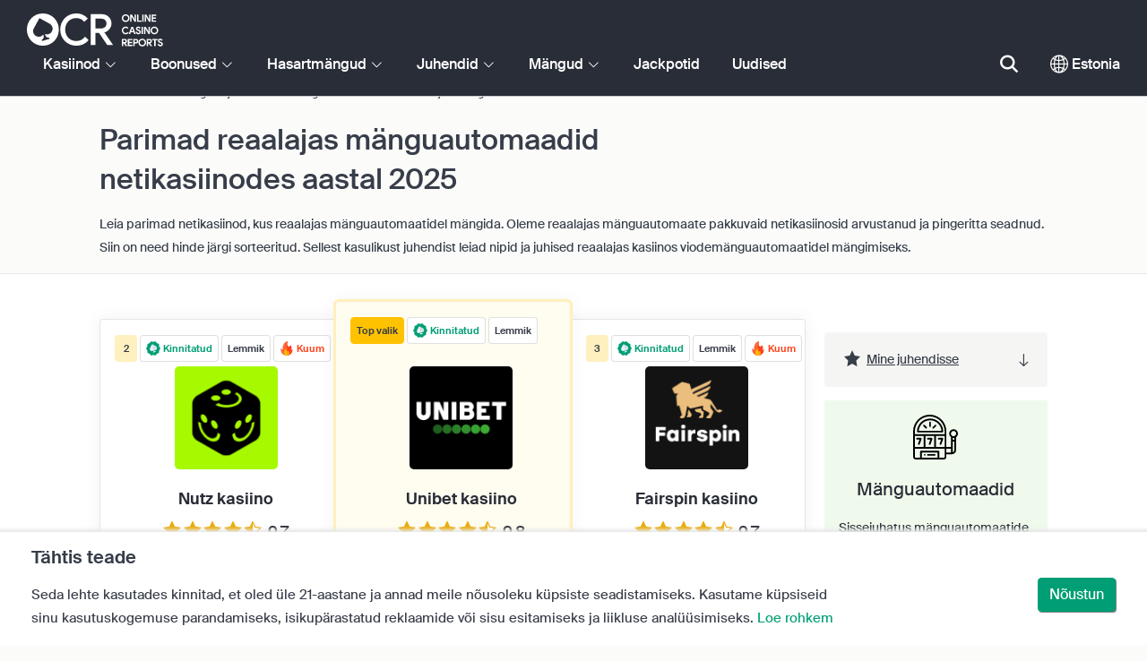

--- FILE ---
content_type: text/html; charset=UTF-8
request_url: https://www.onlinecasinoreportsee.com/guides/live-slots.php
body_size: 47856
content:
<!DOCTYPE html>
<html lang="en" >
    <head>
        <meta charset="utf-8">

        <title>Juhend internetis reaalajas mänguautomaatidel mängimiseks - Hasartmängude juhendid | OnlineCasinoReportsee.com</title>
<meta name="description" content="M&auml;ngi parimates arvustatud ja pingeritta seatud netikasiinodes reaalajas m&auml;nguautomaatidel. Saa teada, kuidas parimaid videom&auml;nguautomaate valida ja neil m&auml;ngida.">
<meta name="viewport" content="width=device-width, initial-scale=1">
<meta property="og:title" content="Juhend internetis reaalajas m&auml;nguautomaatidel m&auml;ngimiseks - Hasartm&auml;ngude juhendid | OnlineCasinoReportsee.com">
<meta property="og:description" content="M&auml;ngi parimates arvustatud ja pingeritta seatud netikasiinodes reaalajas m&auml;nguautomaatidel. Saa teada, kuidas parimaid videom&auml;nguautomaate valida ja neil m&auml;ngida.">
<meta property="og:image" content="https://www.onlinecasinoreportsee.com/images/photo61.jpg">
<meta property="og:url" content="https://www.onlinecasinoreportsee.com/guides/live-slots.php">
<meta name="twitter:card" content="summary">
<meta name="twitter:title" content="Juhend internetis reaalajas m&auml;nguautomaatidel m&auml;ngimiseks - Hasartm&auml;ngude juhendid | OnlineCasinoReportsee.com">
<meta name="twitter:description" content="M&auml;ngi parimates arvustatud ja pingeritta seatud netikasiinodes reaalajas m&auml;nguautomaatidel. Saa teada, kuidas parimaid videom&auml;nguautomaate valida ja neil m&auml;ngida.">
<meta name="twitter:image" content="https://www.onlinecasinoreportsee.com/images/photo61.jpg">
        
        <script type="text/javascript">
            window.dataLayer = window.dataLayer || [];
            window.translations = {"footer-social":"<a class='social-link' href='https:\/\/twitter.com\/OCReditor' target='_blank' rel='nofollow,noopener'><span class='social-icon icon-UI_Twitter'><\/span><\/a><a class='social-link' href='https:\/\/www.onlinecasinoreportsee.com\/rss'><span class='social-icon icon-UI_Rss'><\/span><\/a>","site-name":"OnlineCasinoReportsee.com","report-casino-link":"\/contact-us.php","products-to-display":"10","trusted-reviews-button-url":"\/onlinecasinos","trusted-reviews-icon-3":"\/themes\/ocr2020\/img\/graphics\/UI_Speaker.svg","trusted-reviews-icon-2":"\/themes\/ocr2020\/img\/graphics\/UI_Clock.svg","trusted-reviews-icon-1":"\/themes\/ocr2020\/img\/graphics\/UI_Star-Empty.svg","analytics-code":"UA-1172627-43","apply-for-an-ocr-seal-button-link":"\/contact-us.php","tc-show":"1","tc-manual-page":"N\/A","dispute-resolution-services":"Vaidluste lahendamise teenused","next":"J\u00e4rgmine","featured-casinos":"Kasiinod","showing-count-results":"Kuvatakse [current-results] \/ [total] tulemust","current-jackpot":"Praegune jackpot","below-average":"Alla keskmise","near-average":"Keskmise l\u00e4hedal","above-average":"\u00dcle keskmise","jackpot-status":"Jackpoti staatus","jackpot-size":"Jackpoti suurus","the-jackpot-amount-is-above-average":"Jackpoti summa on \u00fcle keskmise","maybe-play":"V\u00f5ib-olla m\u00e4ngi","the-jackpot-amount-is-near-average":"Jackpoti summa on peaaegu keskmine","dont-play":"\u00c4ra m\u00e4ngi","the-jackpot-amount-is-below-average":"Jackpoti summa on alla keskmise","na":"Pole","the-jackpot-amount-is-not-available":"Jackpoti summa pole saadaval","meaning":"Definitsioon","jackpot-statuses-intro":"Ole kursis k\u00f5ige populaarsema progressiivse jackpoti staatusega. Kasuta meie tasuta jackpoti tickerit, et saada teavet iga jackpoti staatuse kohta ja selle kohta, millal on k\u00f5ige \u00f5igem aeg seda m\u00e4ngida.","jackpot-statuses":"Jackpoti staatused","poker-room":"Pokkerituba","esports":"E-sport","lottery":"Loterii","sports":"Sport","bingo":"Bingo","topics":"Teemad","game-variations":"M\u00e4ngu variatsioonid","other-games-guides":"Muud m\u00e4ngude juhendid","jump-to-guide":"Mine juhendisse","jump-to-letter":"Mine t\u00e4he juurde","related-links":"Seotud lingid","popularity":"K\u00f5ige populaarsem esimene","accepts-cryptocurrencies-deposits-and-withdrawals-text":"[casino-name] aktsepteerib kr\u00fcptovaluuta sissemakseid ja v\u00e4ljamakseid.","cryptocurrencies-supported":"Toetatud kr\u00fcptovaluutad","cashback-bonus":"Cashback Boonus","live":"Live","fav":"Lemmik","software-providers":"Tarkvarapakkujad","incentives":"Stiimulid","labels":"Sildid","audited-for-fairplay":"Auditeeritud ausa m\u00e4ngu osas","247-support":"24\/7 tugi","os-compatibility":"OS-i \u00fchilduvus","we-reviewed-many-gambling-sites-and-believe-you-have-better-options-than-text":"Vaatasime \u00fcle paljud hasartm\u00e4ngulehed ja usume, et su jaoks on paremaid valikuid kui [casino-name].","brands-we-like-better":"Br\u00e4ndid, mis meile rohkem meeldivad","try-these-top-picks-instead":"Proovi selle asemel neid parimaid valikuid","this-casino-has-low-player-ratings":"[name] reiting on madal. Vaata alternatiive v\u00f5i vali allpool \u00fcks meie soovitatud valikutest.","download-available":"Allalaadimine saadaval","offers-official-tickets-to-over-official-lotteries-from-around-the-world-text":"[casino-name] pakub ametlikke pileteid rohkem kui [games-amount] loteriile kogu maailmas.","great-selection-of-lotteries":"Suur valik loteriisid","cash-back-up-to-bonus-title":"[frequency] [percentage]% Raha Tagasi kuni [symbol][amount]","frequency-value":"Sagedus: [value]","join-and-bet-on-over-different-sports-text":"Liitu [casino-name] kasiinoga ja panusta rohkem kui [games-amount] erinevale spordialale.","great-selection-of-sports-to-bet-on":"Suur valik spordialasid, millele panustada","reload-bonus-to-bonus-title":"[frequency] [percentage]% Konto Laadimisboonus kuni [symbol][amount]","up-to-bonus-title-bundle":"Kuni [symbol][amount] Boonuspakett","is-audited-by-a-third-party-auditor-for-games-fairness-and-well-conduct":"[casino-name] on m\u00e4ngude aususe ja hea k\u00e4itumise osas auditeeritud kolmanda osapoole audiitori poolt","fairplay-guaranteed":"Aus m\u00e4ng garanteeritud","to-ensure-fair-play-text":"Ausa m\u00e4ngu tagamiseks auditeerib [casino_name] kasiinot","free-spins-on-selected-slots-no-deposit-required-bonus":"[amount] Tasuta Keerutusi valitud slotikatel","up-to-free-spins-on-selected-slots":"Kuni [amount] Tasuta Keerutust valitud slotikatel","up-to-free-spins-bonus-title":"[amount] Tasuta Keerutusi","auditors-tooltip":"Seda kaubam\u00e4rki auditeerivad m\u00e4ngude \u00f5igluse ja turvalisuse osas kolmandatest osapooltest audiitorid.","cashable-yes-no":"V\u00e4ljamakstav: [value]","yes-ssl":"Jah \/ SSL","certificate-of-security":"Turvasertifikaat","download-on-the":"Lae alla","available-apps":"Saadaolevad rakendused","compatible-operating-systems":"\u00dchilduvad operatsioonis\u00fcsteemid","provides-speedy-payouts-for-your-winnings-text":"[casino-name] pakub sinu v\u00f5itude kiiret v\u00e4ljamakset.","fast-secured-cashouts":"Kiired ja turvalised v\u00e4ljamaksed","cheque-withdrawal-time":"Kontrolli v\u00e4ljamakse aega","amount":"Summa","bank-transfers-withdrawal-time":"Panga\u00fclekannete v\u00e4ljamakse aeg","debit-credit-cards-withdrawal-time":"Deebet-\/krediitkaartide v\u00e4ljamakse aeg","ewallets-withdrawal-time":"E-rahakottide v\u00e4ljamakse aeg","up-to":"Kuni","withdrawal-limit":"V\u00e4ljamakse limiit","withdrawal-details":"V\u00e4ljamakse \u00fcksikasjad","join-and-play-over-games-from-different-providers-text":"Liitu [casino-name] kasiinoga ja m\u00e4ngi [games-amount] erinevat m\u00e4ngu [providers-amount] erinevalt pakkujalt.","great-selection-of-games":"Suur valik m\u00e4nge","withdrawal":"V\u00e4ljamakse","features-great-progressive-jackpot-games-text":"[casino-name] pakub suurep\u00e4raseid progressiivseid jackpotim\u00e4nge.","progressive-jackpots-available":"Saadaval progressiivsed jackpotid","recently-added-text":"[casino-name] on meie lehel uus ja sai hiljuti reitingu ja \u00fcle vaadatud. Proovi seda juba t\u00e4na.","yes":"Jah","land-based-presence":"Kohalolek maismaal","verticals":"Vertikaalid","languages":"Keeled","pwa-supported":"PWA toega","24-7-support-available":"24\/7 klienditugi saadaval","support-methods":"Klienditoe meetodid","social-gambling":"Sotsiaalne m\u00e4ngimine","playing-options":"M\u00e4ngimisvalikud","licensed-by":"Litsents","owner":"Omanik","review-last-updated-on":"\u00dclevaade viimati v\u00e4rskendatud","review":"\u00dclevaade","vip-bonuses":"VIP ja boonused","banking":"Maksed","awards":"Auhinnad","top-bonus":"Parim boonus","intro":"Sissejuhatus","support-rating-tooltip":"Selle skoori m\u00e4\u00e4rab klienditeeninduse t\u00f5husus ja k\u00e4ttesaadavus.","support":"Klienditugi","security-safe-play-rating-tooltip":"Selle skoori m\u00e4\u00e4rab m\u00e4ngude turvalisuse ja aususe tase.","security-fairplay":"Turvalisus ja aus m\u00e4ng","software-games-rating-tooltip":"Selle skoori m\u00e4\u00e4rab m\u00e4ngude ja funktsioonide hulk ja mitmekesisus.","software-games":"Tarkvara ja m\u00e4ngud","promotions-rating-tooltip":"Selle skoori m\u00e4\u00e4rab m\u00e4ngijatele boonuste ja sooduspakkumiste arv.","promotions":"Kampaaniad","banking-payout-rating-tooltip":"Selle skoori m\u00e4\u00e4rab makseviiside, valuutade ja v\u00e4ljamaksete kiirus ja mitmekesisus.","banking-payout":"Pangandus ja v\u00e4ljamaksed","rating":"Reiting","payout-speed-tooltip":"V\u00e4ljamakse kiirus n\u00e4itab aega, mis kulub v\u00f5itude v\u00e4ljamaksmiseks ja ei sisalda esialgset ootelaega.","win-rate-tooltip":"V\u00f5idum\u00e4\u00e4r t\u00e4histab \u00fcldist v\u00f5idu v\u00e4ljamakse protsenti.","at-a-glance":"Kiirpilk","safe-secured":"Ohutu ja turvaline","instant-play":"Kohene m\u00e4ngimine","rank-text":"#[rank] \/ [total] [section-name]","share-content":"Jaga seda sisu","submit":"Esita","please-choose-reason":"Vali p\u00f5hjus","email":"E-mail","personal-details":"Isikuandmed","mandatory-fields":"Kohustuslikud v\u00e4ljad","report-modal-reasons":"Makseprobleemid|Klienditeeninduse probleemid|Tehnilised probleemid","deposits-bonus-amount":"Sissemaksed: [value]","trending-tags":"Populaarsed sildid","spins-amount":"Keerutuste arv","latest-news":"Viimased uudised","you-might-also-like":"Sulle v\u00f5ib ka meeldida","this-offer-expires-in":"See pakkumine aegub [days] p\u00e4eva p\u00e4rast.","claim-this-offer-today":"Kasuta seda pakkumist juba t\u00e4na!","in-this-article":"Selles artiklis mainitud","article-tags":"Sildid","bonus-code":"Boonuskood","cashable":"V\u00e4ljamakstav","deposit":"Sissemakse","bonus-variations":"Boonuse variatsioonid","bonus-types":"Boonuste t\u00fc\u00fcbid","game-providers":"M\u00e4ngu pakkujad","wr-types":"PN t\u00fc\u00fcbid","minimum-deposit":"Minimaalne sissemakse","bonus-specs":"Boonuse spetsifikatsioonid","casino-labels":"Kasiino sildid","wagering-box-3-subtitle":"Panustamise n\u00f5ue boonuse vabastamiseks","wagering-box-3-amount":"[currency]1000","wagering-box-2-subtitle":"Boonus koos 10x PN boonusv\u00e4\u00e4rtus","wagering-box-2-amount":"10x[currency]100","wagering-box-1-subtitle":"Bonus Amount","wagering-box-1-amount":"[currency]100","wagering-desc3":"Pakkumise osa, millele kehtivad panustamise n\u00f5uded, on tavaliselt m\u00e4rgitud boonustingimustes. Panustamise n\u00f5udeid v\u00f5ivad olla rakendatud nii boonusele kui ka tasuta keerutuste puhul ning teatud juhtudel v\u00f5idakse panustamise n\u00f5udeid rakendada ka sinu sissemakse summale.","wagering-title3":"Millisele osae pakkumisest kehtivad panustamise n\u00f5uded?","wagering-desc2":"20 dollari sissemakseta boonus, millele kehtib 30x panustamise n\u00f5ue, t\u00e4hendab, et m\u00e4ngijad peavad enne v\u00e4ljamakse tegemist oma boonuse summa kokku panustama 30 korda (panustades 600 dollarit). Iga katse v\u00e4ljamakset teha panustamise n\u00f5uet t\u00e4itmata muudab kontol oleva boonuse + v\u00e4ljamaksed kehtetuks.","wagering-title2":"Kuidas arvutada panutamise n\u00f5uet","wagering-desc1":"Panustamise n\u00f5udeid tuntakse ka l\u00e4bim\u00e4ngimisn\u00f5uetena. Panustamise n\u00f5uded on osa sissemakseta boonuse tingimustest. Panustamise n\u00f5uded on kampaaniaga seotud kordaja reeglid. See n\u00e4itab t\u00e4pselt, mitu korda peavad m\u00e4ngijad boonust panustama, enne kui nad saavad raha v\u00e4lja v\u00f5tta.","wagering-title1":"Mis on panustamise n\u00f5uded?","other-bonus-types":"Muud boonuse t\u00fc\u00fcbid","wagering-requirements":"Panustamise n\u00f5uded","recently-added":"See \u00fclevaade lisati just","parent":"Emaettev\u00f5te","other-game-providers":"Muud m\u00e4ngupakkujad","headquarters":"Peakorter","founded":"Asutatud","licenses":"Litsentsid","profile":"Profiil","mobile":"Mobiilne","desktop":"T\u00f6\u00f6laud","games-aggregator":"M\u00e4ngude koondaja","game-developer":"M\u00e4nguarendaja","platform":"Platvorm","software-social-games":"Sotsiaalsed m\u00e4ngud","software-vr-games":"VR m\u00e4ngud","software-progressive-games":"Progressiivsed m\u00e4ngud","popular-casino-software":"Populaarne kasiinotarkvara","popular-game-providers":"Populaarsed m\u00e4ngupakkujad","crypto":"Kr\u00fcpto","include-closed":"Kaasa suletud","see-results":"Vaata tulemusi","status":"Olek","processing-time":"T\u00f6\u00f6tlusaeg","advanced-more":"Rohkem","payment-types":"Makset\u00fc\u00fcbid","clear-all":"Kustuta k\u00f5ik","filter-results":"Tulemuste filtreerimine","loading":"Laadimine","view-all":"Vaata k\u00f5iki","bitcoin-casinos":"Bitcoini kasiinod","z-a":"Z-A","a-z":"A-Z","subsidiaries":"T\u00fctarettev\u00f5tted","aka":"AKA","publicly-traded-company":"B\u00f6rsiettev\u00f5te","cryptocurrencies":"Kr\u00fcptovaluutad","other-payment-methods":"Muud makseviisid","how-to-withdraw":"Kuidas v\u00e4ljamakset teha","how-to-deposit":"Kuidas sissemakset teha","currencies":"Valuutad","type":"T\u00fc\u00fcp","company":"Ettev\u00f5te","ios-apps":"iOS-i rakendused","android-apps":"Androidi rakendused","live-game-providers":"Live m\u00e4ngude pakkujad","popular-live-games":"Populaarsed Live m\u00e4ngud","find-casinos":"Otsi kasiinosid","withdrawal-speed":"V\u00e4ljamakse kiirus","payouts-speed-per-payment-method":"V\u00e4ljamaksete kiirus meetodi kohta","popular-cryptocurrencies":"Populaarsed kr\u00fcptovaluutad","url":"URL","name":"Nimi","auditors":"Audiitorid","homepage-jackpot-widget-subtitle":"Siin on parimad progressiivsed jackpotid","homepage-jackpot-widget-title":"Kas otsid suurt v\u00f5itu?","free-games-homepage":"M\u00e4ngi harjutamiseks v\u00f5i l\u00f5butsemiseks tasuta kasiinom\u00e4nge","online-casinos-news":"Online hasartm\u00e4ngude uudised","discover-top-casinos-that-offer-your-favourite-games":"Avasta enim soovitatud online kasiinod, mis pakuvad sinu lemmikm\u00e4nge:","homepage-what-game-you-like":"Millist m\u00e4ngu sa tahaksid m\u00e4ngida?","homepage-reviews-provider":"S\u00f5ltumatu kasiinoarvustuste pakkuja [site-name]","homepage-regulated-and-licensed":"Reguleeritud ja litsentseeritud kasiinod","play":"M\u00e4ngi","trending-games":"Trendikad m\u00e4ngud","popular-mobile-os":"Populaarne mobiilne OS","trending-crypto-casinos":"Populaarsed kr\u00fcptokasiinod","new-casino-bonuses":"Uued kasiinoboonused","new-online-casinos":"Uued online kasiinod","name_logo":"[name] Logo","trending-progressive-jackpots":"Trendikad progressiivsed jackpotid","popular-payment-methods":"Populaarsed makseviisid","over-games-available":"\u00dcle [games-counter] m\u00e4ngu saadaval","best-for":"Parim","Top Casino":"Parim valik","cons":"Miinused","pros":"Plussid","pros-and-cons":"Plussid ja miinused","related-guides":"Seotud juhendid","trusted-reviews":"Usaldusv\u00e4\u00e4rsed \u00fclevaated","show-less":"N\u00e4ita v\u00e4hem","benefits":"Eelised","play-responsibly-footer-text":"M\u00e4ngi vastutustundlikult ja m\u00f5\u00f5dukalt.","footer-logos":"<a href='https:\/\/certify.gpwa.org\/verify\/onlinecasinoreportsee.com\/' target='_blank' rel='noopener nofollow'><img alt='GPWA heakskiidu pitser' src='\/img\/gpwa.png'\/><\/a>&nbsp;<a href='https:\/\/www.gambleaware.org\/' target='_blank'><img alt='GambleAware' src='\/img\/begambleaware.png'\/><\/a>&nbsp;<img alt='21+' src='\/img\/21plus.png'\/>","about-us":"Meist","ocr-newsletter-cta-button-text":"Telli","ocr-newsletter-consent":"Olen \u00fcle 21-aastane ja soovin saada teateid ja pakkumisi.","ocr-newsletter-placeholder":"Sisesta oma emaili aadress.","ocr-newsletter-description":"Saa uudiseid eksklusiivsete boonuste ja kampaaniate kohta.","ocr-newsletter-title":"Liitu meie uudiskirjaga","download-footer-content":"<a class='ocr-footer-appstore' href='https:\/\/geo.itunes.apple.com\/us\/app\/online-casino-reports-find\/id1053480148?mt=8' target='_blank'><img src='\/themes\/ocr2020\/img\/App-Store-Download-Small.svg' alt='Lae alla OCR rakendus'><\/a>","site-abstract":"OnlineCasinoReports on juhtiv s\u00f5ltumatu online hasartm\u00e4ngulehtede arvustuste pakkuja, kes pakub usaldusv\u00e4\u00e4rseid online kasiinode \u00fclevaateid, uudiseid, juhendeid ja hasartm\u00e4nguteavet alates 1997. aastast.","compare-up-to-5-casinos":"V\u00f5rdle kuni 5 kasiinot","game-not-working":"M\u00e4ng ei t\u00f6\u00f6ta?","group-name-by-game":"[group] m\u00e4ngutootjalt [provider]","featured-games":"SAADAVAL M\u00c4NGUD","by-game-type":"m\u00e4ngu t\u00fc\u00fcbi j\u00e4rgi","game-guides":"M\u00c4NGU JUHENDID","glossary":"S\u00f5nastik","onlinebingo":"Online bingo","onlinepoker":"Online pokker","lotteries":"Online loteriid","sportsbetting":"Spordiennustused","onlinecasinos":"Online kasiinod","esportsbetting":"E-spordi panustamine","vegasgames":"Vegase m\u00e4ngud","recent-promotions":"Viimased pakkumised","by-specs":"Spetsifikatsioonide j\u00e4rgi","by-game":"M\u00e4ngu j\u00e4rgi","by-software":"Tarkvara j\u00e4rgi","browse-more":"Sirvi rohkem","by-payment":"Makse j\u00e4rgi","by-comptability":"\u00dchilduvuse j\u00e4rgi","discover":"Avasta","search":"Otsi kasiinosid, m\u00e4nge, boonuseid...","news":"Uudised","jackpots":"Jackpotid","games":"M\u00e4ngud","guides":"Juhendid","gambling":"Hasartm\u00e4ngud","bonuses":"Boonused","casinos":"Kasiinod","read-more":"Loe rohkem","contact-us":"V\u00f5ta meiega \u00fchendust","list-casino-content":"Esita oma kasiino meie lehele lisamiseks juba t\u00e4na, et saada n\u00e4htavus m\u00e4ngijatele kogu maailmas, kes kasutavad meie lehte iga p\u00e4ev ja tuginevad meie p\u00f5hjalikule \u00fclevaadete protsessile.","list-casino-title":"Kas soovid oma kasiino nimekirja panna?","features":"Funktsioonid","payout-speed":"V\u00e4ljamakse kiirus","win-rate":"V\u00f5idum\u00e4\u00e4r","our-favourite-casino":"Meie lemmikkasiino","wr-bonus-value":"PN: [value]x Bonus + Deposit","min-deposit-bonus-value":"Min. sissemakse: [symbol][value]","no":"Ei","percentage-match-bonus":"[percentage]% Vastavuse Boonus","up-to-bonus-title":"Kuni [symbol][amount]","report-casino-link-label":"Anna teada","show-more":"N\u00e4ita rohkem","exclusive":"Eksklusiivne","claim-bonus":"V\u00f5ta boonus","wr-bonus-deposit":"[wr]x (boonus & sissemakse)","payment-methods":"Makseviisid","wr":"PN","min-deposit":"Min. sissemakse","calculate":"Arvuta","calculate-casino-bonus":"Arvuta oma kasiinoboonus","compare":"V\u00f5rdle","play-now":"M\u00e4ngi n\u00fc\u00fcd","visit-site-for-latests-promotions":"V\u00e4rskeimate pakkumiste vaatamiseks k\u00fclasta veebilehte","learn-more":"Loe rohkem","how-we-rate-content":"<p>Kuidas meie eksperdid online kasiinosid ja hasartm\u00e4ngulehti hindavad? Kasiinode \u00fclevaatamine on see, mida me oskame k\u00f5ige paremini, ning tagame alati, et k\u00e4sitleme olulist teavet ja olulisi tegureid. Kui kaalud, millist online kasiinot valida, pakume sulle k\u00f5ige v\u00e4rskemat teavet kasiino turvameetmete, v\u00e4ljamaksete, tagasiside kohta ja palju muud. Lisainfo saamiseks vaata allolevat graafikut.<\/p> <img class='w-100 mb-2' src='\/img\/ocr2020\/reviews-criteria-pie-estonia.png'\/ alt='Aspects taken into account when rating is calculated'> <p>Meie ekspertide \u00fclevaated ulatavad abik\u00e4e parimate ja tasuvamate online kasiinode leidmisel. V\u00f5ttes teadmiseks kasiino m\u00e4ngude arhiivi, maksete v\u00f5imalused, klienditoe ja k\u00f5ik k\u00f5ige olulisemad tegurid, mida kasiino valimisel arvesse v\u00f5tta, annavad meie asjatundlikud eksperdid v\u00f5imu sinu k\u00e4tte.<br\/><a href='\/how-we-rate.php' style='color:#009e74;'><strong>Lisainfo selle kohta, kuidas me hindame<\/strong><\/a><\/p>","how-we-rate-title":"Kuidas me hindame","trusted-reviews-button-label":"Sirvi kasiinosid","trusted-reviews-content-3":"Lisame oma online kasiinode ja hasartm\u00e4ngulehtede \u00fclevaadetele ja reitingutele kriitilise kinnituskihi, j\u00e4lgides pidevalt m\u00e4ngijate kaebusi ja tagasisidet.","trusted-reviews-subtitle-3":"M\u00e4ngijate tagasiside","trusted-reviews-content-2":"Kontrollime regulaarselt oma \u00fclevaateid ja hasartm\u00e4ngulehtede andmebaasi ajakohase ja kehtiva teabe saamiseks. Jooksvad uuendused h\u00f5lmavad boonuspakkumisi, tingimuste muudatusi, litsentseerimist ja palju muud.","trusted-reviews-subtitle-2":"K\u00e4imasolev valideerimine","trusted-reviews-content-1":"Meie eksperdid j\u00e4lgivad ja hindavad sadu online kasiinosid ja hasartm\u00e4ngulehti, viies iga lehe puhul l\u00e4bi meie ulatusliku \u00fclevaatuse protsessi, mis h\u00f5lmab \u00fcle 12 p\u00f5hiteguri.","trusted-reviews-subtitle-1":"Ekspertide \u00fclevaated","trusted-reviews-title":"Kuidas leiame parimad kasiinod","discover-more":"Avasta rohkem","faq":"KKK","report-casino":"Teata kasiinost","bonus-calculator":"Boonuse kalkulaator","trusted-casinos":"Usaldusv\u00e4\u00e4rsed kasiinod","overview":"\u00dclevaade","editors-pick-first":"Toimetajate valik esimesena","by-user-feedback":"Kasutajate tagasiside j\u00e4rgi","by-added-date":"Hiljuti lisatud esimesena","by-ratings":"Reitingute j\u00e4rgi","independent-expert-reviews":"S\u00f5ltumatud ekspertide \u00fclevaated","100-safe-secure":"100% <span class='text-primary'>Ohutu ja turvaline<\/span>","blacklisted-casino-alert-32-title":"See br\u00e4nd on vale reklaami t\u00f5ttu mustas nimekirjas. Vaata alternatiive v\u00f5i vali allpool \u00fcks meie soovitatud valikutest.","blacklisted-casino-alert-30-title":"See br\u00e4nd on maksete probleemide t\u00f5ttu mustas nimekirjas. Vaata alternatiive v\u00f5i vali allpool \u00fcks meie soovitatud valikutest.","blacklisted-casino-alert-31-title":"See br\u00e4nd on kahtlaste tegevuste t\u00f5ttu mustas nimekirjas. Vaata alternatiive v\u00f5i vali allpool \u00fcks meie soovitatud valikutest.","blacklisted-casino-alert-34-title":"See br\u00e4nd on m\u00e4ngijate sp\u00e4mmimise t\u00f5ttu mustas nimekirjas. Vaata alternatiive v\u00f5i vali allpool \u00fcks meie soovitatud valikutest.","blacklisted-casino-alert-33-title":"See br\u00e4nd on ebaausate m\u00e4ngude t\u00f5ttu mustas nimekirjas. Vaata alternatiive v\u00f5i vali allpool \u00fcks meie soovitatud valikutest.","terminated-casino-alert-35-title":"See br\u00e4nd l\u00f5petati mitte reageerimise t\u00f5ttu. Vaata alternatiive v\u00f5i vali allpool \u00fcks meie soovitatud valikutest.","terminated-casino-alert-36-title":"See br\u00e4nd suleti ebaeetiliste \u00e4ritavade t\u00f5ttu. Vaata alternatiive v\u00f5i vali allpool \u00fcks meie soovitatud valikutest.","live-games":"Live m\u00e4ngud","apply-for-an-ocr-seal":"Kas sa haldad online kasiinot?","apply-for-an-ocr-seal-button-label":"Sirvi k\u00f5rgeima reitinguga kasiinosid","apply-for-an-ocr-seal-text":"Esita oma kasiino meie lehele lisamiseks juba t\u00e4na ja taotle OCR templit juba t\u00e4na.","apply-for-seal":"Taotle templit","apply-for-seal-text":"Kas sinu online kasiino pakub m\u00e4ngijale erakordset v\u00e4\u00e4rtust ja teenust? Esita oma leht OCR-i heakskiitva templi saamiseks \u00fclevaatamiseks.","apply-for-seal-title":"Taotle OCR templit","available-games":"Saadaolevad m\u00e4ngud","compare-tourney":"Parimad [count] kasiinot turniiride jaoks","homepage-best-live-games":"Populaarsed Live kasiinom\u00e4ngud","homepage-best-live-games-intro":"Altpoolt leiad Eesti enim m\u00e4ngitud live kasiinom\u00e4ngud, mis pakuvad realistlikku Vegase stiilis m\u00e4ngukogemust. Vali m\u00f5ni live m\u00e4ng, et selle kohta rohkem teada saada ja avasta parimaid kasiinosid, mis seda m\u00e4ngu pakuvad.","biggest-jackpot-wins":"Suurimad jackpoti v\u00f5idud","blacklisted-casinos":"Mustas nimekirjas olevad kasiinod","bonus-package":"Boonuspakett","compare-vip":"V\u00f5rdle online kasiinosid, mis sobivad k\u00f5rgete panustega m\u00e4ngijatele, ning pakuvad VIP-klubisid ja m\u00e4ngude turniire.","compare-crypto":"V\u00f5rdle kr\u00fcptoraha sisse- ja v\u00e4ljamaksete tegemiseks sobivaimaid kasiinosid, sealhulgas Bitcoin ja muud populaarsed valuutad.","compare-specific-games":"V\u00f5rdle parimaid online kasiinosid konkreetse m\u00e4ngu jaoks, mis sulle meeldib.","compare-top-providers":"V\u00f5rdle online kasiinosid k\u00f5ige populaarsemate m\u00e4ngupakkujate ja stuudiote m\u00e4ngudega.","compare-jackpot-virtual-sport-live-dealer":"V\u00f5rdle progressiivsete jackpoti m\u00e4ngude, virtuaalse spordi ja live diilerite jaoks soodsaimaid kasiinosid.","compare-specific-live-games":"V\u00f5rdle parimaid live kasiinosid konkreetse live m\u00e4nguga, mida soovid m\u00e4ngida.","compare-os":"V\u00f5rdle oma seadmele ja operatsioonis\u00fcsteemile vastavaid parimaid online kasiinosid.","compare-payments":"V\u00f5rdle kasiinosid, mis toetavad t\u00e4ielikult sinu makseviisi nii sissemaksete kui ka v\u00e4ljamaksete puhul.","compatibility":"\u00dchilduvus","cookie-description":"Seda lehte kasutades kinnitad, et oled \u00fcle 21-aastane ja annad meile n\u00f5usoleku k\u00fcpsiste seadistamiseks. Kasutame k\u00fcpsiseid sinu kasutuskogemuse parandamiseks, isikup\u00e4rastatud reklaamide v\u00f5i sisu esitamiseks ja liikluse anal\u00fc\u00fcsimiseks.","cookie-title":"T\u00e4htis teade","compare-vip-count":"[count] top kasiinod VIP klubidega","create-your-own-comparision":"Loo oma v\u00f5rdlus","did-not-find-what-you-are-looking-for":"Tulemusi ei leitud.","did-not-find-what-you-are-looking-for-description":"Veendu, et k\u00f5ik s\u00f5nad on \u00f5igesti kirjutatud, v\u00f5i proovi \u00fcldisemaid m\u00e4rks\u00f5nu.","forum":"Foorum","free-casino-games":"Tasuta kasiinom\u00e4ngud","frequency":"Sagedus","games-overview":"M\u00e4ngude \u00fclevaade","get-bonus":"Saa boonus","high-roller":"K\u00f5rgelt m\u00e4ngija boonus","home":"Kodu","i-agree":"N\u00f5ustun","latest-news-widget-abstract":"Saa uusimaid online hasartm\u00e4ngude uudiseid ja \u00fclevaateid.","mobile-compatibility":"Mobiiliga \u00fchilduvus","more-blacklisted-casinos":"Rohkem musta nimekirja kantud kasiinosid","newsletter-text":"Jah. Tahan teada eksklusiivsete boonuste, pakkumiste ja uudiste kohta.","no-deposit":"Sissemakseta Boonus","percentage":"Protsent","play-for-real":"M\u00e4ngi raha eest","progressive-jackpot":"Progressiivne jackpot","recommended-compares":"Soovitatud v\u00f5rdlused","release-date":"V\u00e4ljalaske kuup\u00e4ev","reload-bonus":"Taaslaadimise Boonus","show-all":"N\u00e4ita k\u00f5ike","term-and-condition-apply":"Ainult 21+, kehtivad reeglid ja tingimused.","the-biggest-jackpot-wins-of-all-time-intro":"Online jackpoti slotikate kuulsaim nimi on Mega Moolah progressiivne m\u00e4ng. Lisaks sellele, et see on v\u00e4lja maksnud palju jackpotte mitme miljoni v\u00e4\u00e4rtuses, on see ka k\u00f5ige k\u00f5rgemalt tasustatud online slotim\u00e4ng, mis on kunagi kantud Guinnessi rekordite raamatusse. Oleme oma progressiivse jackpoti ressursi selle osa p\u00fchendanud k\u00f5ige silmapaistvamate online kasiino progressiivse jackpoti v\u00f5itude loetlemisele ja j\u00e4lgimisele.","compare-btc":"Top [count] kasiinot, mis aktsepteerivad Bitcoini","compare-eth":"Top [count] kasiinot, mis aktsepteerivad Ethereumi","compare-litecoin":"Top [count] kasiinot, mis aktsepteerivad LiteCoini","view-all-blacklisted-casinos":"Vaata musta nimekirja kantud kasiinosid","welcome-bonus":"Tervitusboonus","your-message-has-been-sent-succesfully":"Sinu s\u00f5num on edukalt saadetud.","add-another-casino-to-compare":"Lisa v\u00f5rdlemiseks veel \u00fcks kasiino","available-live-games":"Saadaval Live m\u00e4ngud","best-count-casinos-with-virtual-sports-games":"Parimad [count] kasiinod virtuaalse spordi m\u00e4ngudega","bitcoin-crypto-currency":"Bitcoin \/ kr\u00fcptovaluuta","browse-casinos":"Sirvi kasiinosid","closed":"Suletud","closed-product-alert-title":"See kaubam\u00e4rk on suletud. Vaata alternatiive v\u00f5i vali allpool \u00fcks meie soovitatud valikutest.","coin-size":"M\u00fcndi suurus","coins-per-line":"M\u00fcndid rea kohta","compatible-with-any-device":"\u00dchildub mis tahes seadmega","contact-us-form-text":"T\u00e4ida allolev vorm ja me v\u00f5tame esimesel v\u00f5imalusel \u00fchendust.","count-top-live-dealer-casinos":"[count] top live diilerite kasiinod","deposit-methods":"Sissemakse meetodid","enjoy-live-casino-games":"Naudi Live kasiinom\u00e4nge","feedback-and-suggestions":"Tagasiside ja soovitused","first-page":"Esimene lehek\u00fclg","general-enquiries":"\u00dcldised p\u00e4ringud","great-selection-of-esports-to-bet-on":"Suur valik e-sporti, millele panustada","in-this-guide":"Selles juhendis","innovative-games":"Uuenduslikud m\u00e4ngud","is-available-on-all-devices-via-progressive-web-app-text":"[casino-name] on Progressive Web Appi kaudu saadaval k\u00f5ikides seadmetes.","jackpot":"Jackpot","join-and-bet-on-over-esports-games-and-events-text":"Liituge [casino-name] kasiinoga ja panusta rohkem kui [games-amount] e-spordim\u00e4ngudele ja nende s\u00fcndmustele.","live-chat":"Live vestlus","marketing-and-advertising":"Turundus ja reklaam","media-partnerships":"Meediapartnerlused","message":"S\u00f5num","newest-games":"Uusimad m\u00e4ngud","news-by-tags":"Uudised siltide j\u00e4rgi:","no-results-found":"Kahjuks tulemusi ei leitud.","no-results-found-txt":"Alternatiivsete valikute sirvimiseks kl\u00f5psa alloleval lingil.","or-alternatively-browse-the-site-and-look-for-the-compare-link":"Teise v\u00f5imalusena v\u00f5id lehte sirvida ja otsida linki V\u00f5rdle.","other-progressive-jackpots":"Muud progressiivsed jackpotid","phone":"Telefon","play-over-live-dealer-casino-games-at-text":"M\u00e4ngi [live-games-counter] live diileri kasiinom\u00e4nge lehel [casino-name].","play-virtual-reality-at-text":"M\u00e4ngi virtuaalreaalsuse m\u00e4nge [casino-name] kasiinos.","preview":"\u00dclevaade","provider":"Pakkuja","real-money-casinos":"P\u00e4risraha kasiinod","reason":"P\u00f5hjus","reels-and-paylines":"Rullikud ja v\u00f5iduliinid","rtp":"RTP","send-message":"Saada s\u00f5num","send-us-a-message":"Saada meile s\u00f5num","similar-progressive-jackpots":"Sarnased progressiivsed jackpotid","symbols":"S\u00fcmbolid","terminated":"L\u00f5petatud","top-game-providers":"Parimad m\u00e4ngupakkujad","topic":"Teema","up-to-vip-bonus-title":"Kuni [symbol][amount] VIP-Boonus","variant":"Variant","want-to-get-your-content-featured-on-our-blog":"Kas soovid oma sisu meie lehel esile t\u00f5sta?","withdrawal-methods":"V\u00e4ljamakse meetodid","you-can-compare-up-to-5-casinos-at-a-time":"v\u00f5id v\u00f5rrelda kuni 5 kasiinot korraga","you-havent-selected-any-casinos":"Sa pole valinud \u00fchtegi kasiinot","site-content-reasons-30":"Probleemid maksetega","site-content-reasons-31":"K\u00fcsitavad tegevused","site-content-reasons-32":"Eksitav reklaam","site-content-reasons-33":"Ebaausad m\u00e4ngud","site-content-reasons-34":"M\u00e4ngijate sp\u00e4mmimine","clear-search":"T\u00fchjenda otsing","software":"Tarkvara","filters":"Filtrid","no-result-found":"Kahjuks tulemusi ei leitud.","clear-your-search-to-return-back-to-the-results-available":"Otsingu t\u00fchjendamiseks ja alternatiivsete valikute sirvimiseks kl\u00f5psa alloleval lingil.","great-selection-of-bingo-games":"Suur valik bingo- ja vabaajam\u00e4nge","offers-different-bingo-game-types-to-choose-from-text":"[casino-name] kasiino pakub rohkem kui [games-amount] erinevat bingo- ja juhuslikke kasiinom\u00e4ngu, mille hulgast valida.","cash-back-bonus":"Cashback Boonus","high-roller-bonus":"K\u00f5rge Panustaja Boonus","free-spins-bonus":"Tasuta Keerutuste Boonus","match-bonus":"Vastavuse Boonus","bonus":"Boonus","default-no-deposit-bonus":"Ilma Sissemakseta Boonus","default-welcome-bonus":"Sissemakse Boonus","free-play-bonus":"Tasuta M\u00e4ngimise Boonus","default-free-spins-bonus":"Tasuta Slotikate Boonus","default-bonus-package":"Tervitusboonuse Komplekt","default-high-roller-bonus":"VIP Boonus","report-casino-text":"Anname endast parima, et olla kursis paljude kasiinodega. Samuti toetume oma kogukonnale, et aidata meil tuvastada ja leida lehed, mis ei tegutse m\u00e4ngijate huvides. Kui sul on operaatoriga halb kogemus v\u00f5i soovid jagada teavet selle kohta, miks konkreetne kasiino kuulub musta nimekirja, jaga oma leide meiega ja me v\u00f5tame teema sealt \u00fcles.","biggest-wins":"Suurimad v\u00f5idud","date":"Kuup\u00e4ev","vs":"vs","more":"rohkem","top-product-card-badge":"Top valik","count-offers-available":"[total] saadaval pakkumist","how-to-make-a-deposit":"Kuidas sissemakset teha?","how-to-make-a-withdrawal":"Kuidas teha v\u00e4ljamakset?","safety-security":"Ohutu ja turvaline","anonymous-login":"Anon\u00fc\u00fcmne sisselogimine","see-all":"Vaata k\u00f5iki","popular-games":"Populaarsed m\u00e4ngud","screenshot":"Ekraanipilt","free-games":"Tasuta m\u00e4ngud","details":"\u00dcksikasjad","top-jackpot":"Top jackpotid","bl-casinos-to-avoid-home":"Kasiinod, mida soovitame v\u00e4ltida","bl-casinos-to-avoid-intro-home":"Turvalise ja nauditava kogemuse tagamiseks soovitame ainult kasiinosid, mis vastavad meie rangetele valikukriteeriumidele. Kasiinod, mis seda ei tee, kantakse meie musta nimekirja.","showing-out-of-total":"N\u00e4itab [from] kuni [to] kokku [total] tulemusest","ocr-approved-review-ad-text":"[casino-name] l\u00e4bis meie p\u00f5hjaliku \u00fclevaatuse ja vastas meie turvalisuse, ausa m\u00e4ngu ja \u00fcldiste kogemuste standarditele.","showing-results-for":"Kuvatakse tulemused p\u00e4ringule [query]","payments":"Maksed","results":"Tulemused","top-count":"Top [count]","deposit-amount":"Sissemakse summa","best-to-play-at":"Parim, kus m\u00e4ngida","game-by-provider":"[game] m\u00e4ngutootjalt [provider]","screenshots":"ekraanipildid","copy-url":"Kopeeri URL","bonus-amount":"Boonuse summa","bonus-percentage":"Boonuse protsent","free-spins":"Tasuta keerutused","casino-name-screenshot-number":"[casino-name] ekraanipilt [number]","alt_screenshot":"[title] Ekraanipilt [number]","by-variation":"Variatsiooni j\u00e4rgi","progressive-jackpots":"Progressiivsed jackpotid","read-review":"Loe \u00fclevaadet","on-first-number-deposits":"sinu esimese [value] sissemaksega","free-spins-bonus-title":"+ [amount] Tasuta Keerutust","count-more":"[count] rohkem","no-results":"Tulemused puuduvad","new":"Uus","search-for-a-gambling-term":"Otsi hasartm\u00e4nguterminit","please-enter-valid-email-address":"Palun sisesta kehtiv e-posti aadress.","you-must-be-over-age-and-accept-newsletter":"Pead olema \u00fcle 21-aastane ja kl\u00f5psama meie uudiskirjaga liitumiseks nuppu 'N\u00f5ustun'.","you-are-already-subscribed":"Oled juba tellinud!","error-newsletter-subscribe":"Tellimisel ilmnes viga!","bonus-code-copy":"Koodi kopeerimine \u00f5nnestus!","cashback-percentage":"[percentage]% Cashback","daily-cashback-percentage":"P\u00e4evane [percentage]% Cashback","you-have-selected-count-casinos":"Oled valinud [count] kasiinot","games-amount":"M\u00e4ngude summa","by-game-provider":"m\u00e4ngutootja j\u00e4rgi","subscribed-successfully":"Edukalt liitutud","top-casinos-os-compare":"Top [count] kasiinot [name]","top-casinos-game-compare":"Top [count] kasiinot [name]","top-casinos-live-game-compare":"Top [count] kasiinot Live [name]","top-casinos-provider-compare":"Top [count] kasiinot koos [name] m\u00e4ngudega","top-casinos-payment-compare":"Top [count] kasiinot, mis aktsepteerivad [name]","top-casinos-jackpots-compare":"Top [count] kasiinot progressiivse jackpotiga","top-casinos-virtual-sports-compare":"Top [count] kasiinot virtuaalse spordiga","top-casinos-live-dealer-compare":"[count] top live diileri kasiinot","top-casinos-high-rollers-compare":"Top [count] kasiinot k\u00f5rgelt panustajatele","top-casinos-tournaments-compare":"Top [count] kasiinot turniirideks","top-casinos-vip-compare":"[count] top kasiinot VIP klubiga","top-casinos-crypto-compare":"Top [count] kasiinot, mis aktsepteerivad [name]","could-not-send-email":"E-maili ei saanud saata!","wr-no-bonus-value":"PN: Ei","wr-bonus-value-bonus":"PN: [value]x Boonus","free-spins-games-amount-bonus-no-more-title":"[amount] tasuta keerutust m\u00e4ngus [games]","up-to-up-to-free-spins-games-amount-bonus-no-more-title":"Kuni [amount] tasuta keerutust m\u00e4ngus [games]","default-reload-bonus":"M\u00e4ngija Lojaalsusboonus","default-cash-back-bonus":"Tagasimakse Boonus","default-free-play-bonus":"Tasuta M\u00e4nguaja Boonus","wr-bonus-value-deposit":"PN: [value]x Sissemakse","approved-title":"OCR Heakskiidetud","up-to-bonus-subtitle":"kuni [symbol][amount]","up-to-free-spins-no-deposit-required-text-addon":"[amount] Tasuta Keerutust m\u00e4ngus [text_addon]","up-to-free-spins-text-addon":"Kuni [amount] Tasuta Keerutust m\u00e4ngus [text_addon]","bonus-title-free-bonus":"[symbol][amount] Tasuta Boonus","bonus-title-no-deposit-required-bonus":"[symbol][amount] Sissemakseta Boonus","product-closed-metadescription":"[product-name] on suletud. Soovitame tungivalt m\u00e4ngida \u00fches teises kaubam\u00e4rgis aadressil [site-url].","ga4-code":"G-1Z3CDEKYT7","casinos-highlighted-in-article":"Leidke parimad veebikasiinod selle m\u00e4ngude m\u00e4ngimiseks.","released-in-date":"V\u00e4lja antud [date]","online-gambling-blog":"Online hasartm\u00e4ngude ajaveeb","latest-promo-and-exclusive":"Viimased boonused ja eksklusiivsed pakkumised","show_geo_location_popup":"1","geolocation-popup-message":"Olete praegu [current-site-name] saidil. Kas soovite selle asemel k\u00fclastada <a href=\"[site-url]\">[site-name]<\/a> saiti?","coming-soon":"Varsti tulemas","not-accepting-players-from":"[casino-name] ei v\u00f5ta vastu m\u00e4ngijaid riigist [country]. Palun k\u00fclastage meie lokaliseeritud versiooni [country-name]."};
            window.show_bonus_tc = 0;
        </script>

        <link media="all" type="text/css" rel="stylesheet" href="/themes/ocr2020/css/boostrap.css?v=1.1.41">
<link media="all" type="text/css" rel="stylesheet" href="/themes/ocr2020/css/main.css?v=1.1.41">
<link media="all" type="text/css" rel="stylesheet" href="/themes/ocr2020/css/icomoon.css?v=1.1.41">
<link media="all" type="text/css" rel="stylesheet" href="/themes/ocr2020/css/custom.min.css?v=1.1.41">
<link media="all" type="text/css" rel="stylesheet" href="/themes/ocr2020/css/cryptofont/cryptofont.min.css?v=1.1.41">

        

                  <meta name="apple-itunes-app" content="app-id=1053480148">
                <link rel="icon" type="image/x-icon" href="/img/ocr2020/favicon/favicon.ico">
        <link rel="apple-touch-icon" href="/img/ocr2020/favicon/apple-touch-icon.png"/>
        <link rel="icon" type="image/png" sizes="16x16" href="/img/ocr2020/favicon/favicon-16x16.png">
        <link rel="icon" type="image/png" sizes="32x32" href="/img/ocr2020/favicon/favicon-32x32.png">
        <link rel="icon" type="image/png" sizes="192x192" href="/img/ocr2020/favicon/android-chrome-192x192.png">
        <link rel="icon" type="image/png" sizes="512x512" href="/img/ocr2020/favicon/android-chrome-512x512.png">

        <meta name="viewport" content="width=device-width, initial-scale=1, shrink-to-fit=no, user-scalable=0" />

        <script src="https://www.google.com/recaptcha/api.js?hl=&render=6Lc_EgsfAAAAAIqFg6CuUgpozwOUEUQ6x-32afcm"></script>

        <style type="text/css">

            .flag-container{
                padding: 5px;
            }

            .country-name{
                margin-left: 10px;

            }

            .type-link{
                text-decoration: none!important;
            }

            .country-name:hover{
                cursor: pointer;
                text-decoration: underline;

            }
            .ocr-container-limiter {
                min-width: 280px !important;
            }
        </style>

                    <script>
                window.dataLayer = window.dataLayer || [];
                function gtag(){dataLayer.push(arguments);}
                gtag('consent', 'default', {
                    'functionality_storage': 'granted',
                    'ad_storage': 'granted',
                    'ad_user_data': 'granted',
                    'ad_personalization': 'granted',
                    'analytics_storage': 'granted',
                    'wait_for_update': 500
                });
            </script>
        

                            <!-- Google tag (gtag.js) -->
            <script async src="https://www.googletagmanager.com/gtag/js?id=G-1Z3CDEKYT7"></script>
            <script>
            window.dataLayer = window.dataLayer || [];
            function gtag(){dataLayer.push(arguments);}
            gtag('js', new Date());
            gtag('config', 'G-1Z3CDEKYT7');
            </script>
        
        <script>(function(w,d,s,l,i){w[l]=w[l]||[];w[l].push({'gtm.start':
        new Date().getTime(),event:'gtm.js'});var f=d.getElementsByTagName(s)[0],
        j=d.createElement(s),dl=l!='dataLayer'?'&l='+l:'';j.async=true;j.src=
        '//www.googletagmanager.com/gtm.js?id='+i+dl;f.parentNode.insertBefore(j,f);
        })(window,document,'script','dataLayer','GTM-5LGPJV');</script>
        <!-- End Google Tag Manager -->

        <script src="https://code.jquery.com/jquery-3.6.0.min.js" integrity="sha256-/xUj+3OJU5yExlq6GSYGSHk7tPXikynS7ogEvDej/m4=" crossorigin="anonymous"></script>
        <script src="https://cdn.jsdelivr.net/npm/popper.js@1.12.9/dist/umd/popper.min.js"></script>
        
        <script src="https://cdnjs.cloudflare.com/ajax/libs/OwlCarousel2/2.3.4/owl.carousel.min.js" integrity="sha512-bPs7Ae6pVvhOSiIcyUClR7/q2OAsRiovw4vAkX+zJbw3ShAeeqezq50RIIcIURq7Oa20rW2n2q+fyXBNcU9lrw==" crossorigin="anonymous" referrerpolicy="no-referrer"></script>
        <link rel="stylesheet" href="https://cdnjs.cloudflare.com/ajax/libs/OwlCarousel2/2.3.4/assets/owl.carousel.min.css" integrity="sha512-tS3S5qG0BlhnQROyJXvNjeEM4UpMXHrQfTGmbQ1gKmelCxlSEBUaxhRBj/EFTzpbP4RVSrpEikbmdJobCvhE3g==" crossorigin="anonymous" referrerpolicy="no-referrer" />
        <link rel="stylesheet" href="https://cdnjs.cloudflare.com/ajax/libs/OwlCarousel2/2.3.4/assets/owl.theme.default.min.css" integrity="sha512-sMXtMNL1zRzolHYKEujM2AqCLUR9F2C4/05cdbxjjLSRvMQIciEPCQZo++nk7go3BtSuK9kfa/s+a4f4i5pLkw==" crossorigin="anonymous" referrerpolicy="no-referrer" />
        <link rel="stylesheet" type="text/css" href="//cdnjs.cloudflare.com/ajax/libs/toastr.js/latest/css/toastr.min.css"/>
        <script src="https://cdnjs.cloudflare.com/ajax/libs/toastr.js/latest/js/toastr.min.js"> </script>
        <script type="text/javascript">
            toastr.options = {
              "closeButton": true,
              "debug": false,
              "newestOnTop": false,
              "progressBar": false,
              "positionClass": "toast-bottom-center",
              "preventDuplicates": false,
              "onclick": null,
              "showDuration": "300",
              "hideDuration": "1000",
              "timeOut": "5000",
              "extendedTimeOut": "1000",
              "showEasing": "swing",
              "hideEasing": "linear",
              "showMethod": "fadeIn",
              "hideMethod": "fadeOut"
            };
            function lazyLoadImages(){
                var lazyImages = [].slice.call(document.querySelectorAll("img.lazy-image"));

                if ("IntersectionObserver" in window) {
                    var lazyImageObserver = new IntersectionObserver(function(entries, observer) {
                        entries.forEach(function(entry) {
                            if (entry.isIntersecting) {
                                var lazyImage = entry.target;
                                lazyImage.src = lazyImage.dataset.src;
                                lazyImage.srcset = lazyImage.dataset.src;
                                lazyImage.classList.remove("lazy-image");
                                lazyImageObserver.unobserve(lazyImage);
                            }
                        });
                    });

                    lazyImages.forEach(function(lazyImage) {
                        lazyImageObserver.observe(lazyImage);
                    });
                } else {
                }

            }
        </script>
        <script src="/themes/ocr2020/js/bootstrap.js?v=1.1.41"></script>
<script src="/themes/ocr2020/js/main.js?v=1.1.41"></script>


    </head>
    <body data-spy="scroll" >
        <!-- Google Tag Manager -->
        <noscript><iframe src="//www.googletagmanager.com/ns.html?id=GTM-5LGPJV" height="0" width="0" style="display:none;visibility:hidden"></iframe></noscript>
        <a class="ocr-chapter-anchor" id="top"></a>
        <!-- nav start -->
<div class="ocr-header-crop">
    <div id="masterNav" class="ocr-main-navigation navbar-expand-xl scroll-state-target move-for-menu">
        <!-- main navigation start -->
        <div class="ocr-navbar navbar navbar-dark bg-dark nav">
            <div class="ocr-nav-item nav-item d-xl-none">
                <a href="#" class="nav-link ocr-toggler navbar-toggler" data-toggle="ocr-collapse" data-target="#navbarMain" data-collateral=".move-for-menu, body" data-hide=".navbar-drawer" data-ignore=".navbar-drawer" aria-controls="navbarMain" aria-expanded="false" aria-label="Toggle navigation">
                    <span class="ocr-tool-icon ocr-icon-open icon-UI_Menu"></span>
                    <span class="ocr-tool-icon ocr-icon-close icon-UI_X"></span>
                </a>
            </div>

            <a class="ocr-brand navbar-brand" href="/">
                <img src="/themes/ocr2020/img/ocr-logo-100x100.png" style="aspect-ratio: 128 / 30; height: 37px" data-src="https://www.onlinecasinoreportsee.com/img/ocr2020/OCR-Logo-onDark.svg" alt="OnlineCasinoReportsee.com" class="lazy-image" />
            </a>

            <div class="ocr-navbar-main collapse navbar-collapse" id="navbarMain">
                <div class="ocr-mobile-nav-prepend d-xl-none">
                    <ul class="menu-group-list">
                                                                            <li>
                                <a href="https://www.onlinecasinoreportsee.com/top-online-casinos.php" class="menu-link menu-link-highlight"
                                    >Top online kasiinod
                                    <span class="star-icon icon-UI_Star-Filled"></span>
                                </a>
                            </li>
                                                <li>
                            <a href="/onlinecasinos" class="menu-link">Online kasiinode ülevaated</a>
                        </li>
                    </ul>
                </div>
                <ul class="navbar-nav mr-auto">
                    <li class="ocr-nav-item nav-item">
                        <a class="nav-link" href="#drawerCasinos" data-toggle="ocr-collapse" data-hide=".navbar-drawer, #drawerCasinos .menu-group-content:not(.default-show)" data-collateral="#drawerCasinos .default-show" role="button" aria-expanded="false" aria-controls="drawerCasinos"
                            >Kasiinod
                            <span class="caret icon-UI-ArrowDown"></span>
                        </a>
                    </li>
                    <li class="ocr-nav-item nav-item">
                        <a class="nav-link" href="#drawerBonuses" data-toggle="ocr-collapse" data-hide=".navbar-drawer, #drawerBonuses .menu-group-content:not(.default-show)" data-collateral="#drawerBonuses .default-show" role="button" aria-expanded="false" aria-controls="drawerBonuses"
                            >Boonused
                            <span class="caret icon-UI-ArrowDown"></span>
                        </a>
                    </li>
                    <li class="ocr-nav-item nav-item">
                        <a class="nav-link" href="#drawerGambling" data-toggle="ocr-collapse" data-hide=".navbar-drawer, #drawerGambling .menu-group-content:not(.default-show)" data-collateral="#drawerGambling .default-show" role="button" aria-expanded="false" aria-controls="drawerGambling"
                            >Hasartmängud
                            <span class="caret icon-UI-ArrowDown"></span>
                        </a>
                    </li>
                    <li class="ocr-nav-item nav-item">
                        <a class="nav-link" href="#drawerGuides" data-toggle="ocr-collapse" data-hide=".navbar-drawer, #drawerGuides .menu-group-content:not(.default-show)" data-collateral="#drawerGuides .default-show" role="button" aria-expanded="false" aria-controls="drawerGuides"
                            >Juhendid
                            <span class="caret icon-UI-ArrowDown"></span>
                        </a>
                    </li>
                    <li class="ocr-nav-item nav-item">
                        <a class="nav-link" href="#drawerFreeGames" data-toggle="ocr-collapse" data-hide=".navbar-drawer, #drawerFreeGames .menu-group-content:not(.default-show)" data-collateral="#drawerFreeGames .default-show" role="button" aria-expanded="false" aria-controls="drawerFreeGames"
                            >Mängud
                            <span class="caret icon-UI-ArrowDown"></span>
                        </a>
                    </li>
                                        <li class="ocr-nav-item nav-item">
                        <a class="nav-link" href="/progressivejackpots">Jackpotid</a>
                    </li>
                                        <li class="ocr-nav-item nav-item">
                        <a class="nav-link" href="/articles">Uudised</a>
                    </li>
                                    </ul>
                <div class="ocr-navbar-tools navbar-tools navbar-nav">
                    <div class="ocr-nav-item nav-item d-none d-xl-block">
                        <a href="#" class="nav-link" data-toggle="ocr-search" data-hide=".navbar-drawer, #navbarMain">
                            <span class="ocr-tool-icon icon-UI_Search"></span>
                        </a>
                    </div>
                    <div class="ocr-nav-item nav-item">
                        <a href="/choose-your-country.php" class="nav-link">
                            <span class="ocr-tool-icon icon-UI-Globe"></span>
                            Estonia
                        </a>
                    </div>
                                    </div>
            </div>
            <!-- search start -->
            <div class="ocr-navbar-search">
                <div class="ocr-nav-item nav-item d-xl-none">
                    <a href="#" class="nav-link" data-toggle="ocr-search" data-hide=".navbar-drawer, #navbarMain">
                        <span class="ocr-tool-icon icon-UI_Search"></span>
                    </a>
                </div>
                <div class="ocr-search-bar">
                    <form class="ocr-search-bar-body" action="https://www.onlinecasinoreportsee.com/search.php">
                        <input id="searchQuery" name="q" type="text" class="search-input form-control" placeholder="Otsi kasiinosid, mänge, boonuseid..." />
                        <div class="search-tools">
                            <button class="btn submit-search">
                                <span class="icon-UI_Search"></span>
                            </button>
                        </div>
                    </form>
                </div>
            </div>
            <!-- search end -->
        </div>
        <!-- main navigation end -->
        <!-- casino drawer start -->
        <div id="drawerCasinos" class="collapse navbar-drawer">
            <div class="drawer-header">
                <a class="menu-link" data-toggle="ocr-collapse" data-hide="#drawerCasinos" href="#">
                    <span class="back-icon icon-UI_Thin-Arrow"></span>
                    Kasiinod
                </a>
            </div>
            <div class="grid">
                <div class="row">
                    <div class="col-xl-4 menu-group">
                        <div class="menu-group-title" data-toggle="ocr-collapse" data-target="#menuGroupDiscoverCasinos" data-hide="#drawerCasinos .menu-group-content" data-ignore=".navbar-drawer">Avasta</div>
                        <div id="menuGroupDiscoverCasinos" class="menu-group-content default-show">
                            <ul class="menu-group-list menu-columns-2">
                                                                                                                                                                                                                                                    <li>
                                            <a class=" link-highlight  menu-link" href="https://www.onlinecasinoreportsee.com/top-online-casinos.php">Top online kasiinod  <span class="star-icon icon-UI_Star-Filled"></span>  </a>
                                        </li>
                                                                                                                                                                                        <li>
                                            <a class=" menu-link" href="https://www.onlinecasinoreportsee.com/real-money-casinos.php">Pärisraha kasiinod  </a>
                                        </li>
                                                                                                                                                                                        <li>
                                            <a class=" link-highlight  menu-link" href="https://www.onlinecasinoreportsee.com/approved-online-casinos.php">Heakskiidetud kasiinod  <span class="star-icon icon-UI_Star-Filled"></span>  </a>
                                        </li>
                                                                                                                                                                                        <li>
                                            <a class=" menu-link" href="https://www.onlinecasinoreportsee.com/latest-online-casinos.php">Uued kasiinod  </a>
                                        </li>
                                                                                                                                                                                        <li>
                                            <a class=" menu-link" href="https://www.onlinecasinoreportsee.com/trending-online-casinos.php">Tõusvad kasiinod  </a>
                                        </li>
                                                                                                                                                                                        <li>
                                            <a class=" menu-link" href="https://www.onlinecasinoreportsee.com/safe-secured-casinos.php">Kõige turvalisemad kasiinod  </a>
                                        </li>
                                                                                                                                                                                                                                                            <li>
                                            <a class=" menu-link" href="https://www.onlinecasinoreportsee.com/bitcoin-casinos.php">Bitcoini kasiinod  </a>
                                        </li>
                                                                                                                                                                                        <li>
                                            <a class=" menu-link" href="https://www.onlinecasinoreportsee.com/fastest-payout-online-casinos.php">Kiired väljamaksed  </a>
                                        </li>
                                                                                                                                                                                                                                                            <li>
                                            <a class=" menu-link" href="https://www.onlinecasinoreportsee.com/live-dealer-casinos.php">Live kasiinod  </a>
                                        </li>
                                                                                                                                                                                        <li>
                                            <a class=" menu-link" href="https://www.onlinecasinoreportsee.com/online-casino-tournaments.php">Kasiinoturniirid  </a>
                                        </li>
                                                                                                                                                                                                                                                                                
                                
                                                                                                                                            
                            </ul>
                            <div class="menu-group-footer">
                                <a href="/onlinecasinos" class="menu-link menu-link-more "
                                    >Online kasiinode ülevaated
                                    <span class="caret icon-UI-ArrowDown"></span>
                                </a>
                            </div>
                        </div>
                    </div>
                    <div class="col-xl-2 menu-group">
                            <div class="menu-group-title" data-toggle="ocr-collapse" data-target="#menuGroupByGames" data-hide="#drawerCasinos .menu-group-content" data-ignore=".navbar-drawer">Ühilduvuse järgi</div>
                            <div id="menuGroupByGames" class="menu-group-content">
                                <ul class="menu-group-list">
                                                                                                                                                                    <li>
                                                <a class=" menu-link" href="https://www.onlinecasinoreportsee.com/mobile-casinos.php">Mobiilsed kasiinod  </a>
                                            </li>
                                                                                                                                                                                                                                                                                        <li>
                                                <a class=" menu-link" href="https://www.onlinecasinoreportsee.com/android-casinos.php">Androidi kasiinod  </a>
                                            </li>
                                                                                                                                                                                                            <li>
                                                <a class=" menu-link" href="https://www.onlinecasinoreportsee.com/macos-casinos.php">macOS kasiinod  </a>
                                            </li>
                                                                                                                                                                                                                                                                                        <li>
                                                <a class=" menu-link" href="https://www.onlinecasinoreportsee.com/iphone-casinos.php">iPhone&#039;i kasiinod  </a>
                                            </li>
                                                                                                                                                                                                            <li>
                                                <a class=" menu-link" href="https://www.onlinecasinoreportsee.com/pwa-casinos.php">PVR kasiinod  </a>
                                            </li>
                                                                                                            </ul>
                            </div>
                    </div>
                    <div class="col-xl-2 menu-group">
                        <div class="menu-group-title" data-toggle="ocr-collapse" data-target="#menuGroupByPayment" data-hide="#drawerCasinos .menu-group-content" data-ignore=".navbar-drawer">Makse järgi</div>
                        <div id="menuGroupByPayment" class="menu-group-content">
                            <ul class="menu-group-list">
                                                                                                                                                                            <li>
                                        <a class="menu-link" href="https://www.onlinecasinoreportsee.com/payments/apple-pay.php">Apple Pay</a>
                                    </li>
                                                                                                                                            <li>
                                        <a class="menu-link" href="https://www.onlinecasinoreportsee.com/payments/ecopayz.php">ecoPayz</a>
                                    </li>
                                                                                                                                            <li>
                                        <a class="menu-link" href="https://www.onlinecasinoreportsee.com/payments/inpay.php">Inpay</a>
                                    </li>
                                                                                                                                            <li>
                                        <a class="menu-link" href="https://www.onlinecasinoreportsee.com/payments/krediidipank.php">Krediidipank</a>
                                    </li>
                                                                                                                                            <li>
                                        <a class="menu-link" href="https://www.onlinecasinoreportsee.com/payments/lhv-bank.php">LHV Pank</a>
                                    </li>
                                                                                                                                            <li>
                                        <a class="menu-link" href="https://www.onlinecasinoreportsee.com/payments/luminor.php">Luminor</a>
                                    </li>
                                                            </ul>
                            <div class="menu-group-footer">
                                <a href="/payments" class="menu-link menu-link-more"
                                    >Sirvi rohkem
                                    <span class="caret icon-UI-ArrowDown"></span>
                                </a>
                            </div>
                        </div>
                    </div>
                    <div class="col-xl-2 menu-group">
                        <div class="menu-group-title" data-toggle="ocr-collapse" data-target="#menuGroupBySoftware" data-hide="#drawerCasinos .menu-group-content" data-ignore=".navbar-drawer">Tarkvara järgi</div>
                        <div id="menuGroupBySoftware" class="menu-group-content">
                            <ul class="menu-group-list">
                                                                                                                                                                            <li>
                                        <a class="menu-link" href="https://www.onlinecasinoreportsee.com/software/net-entertainment.php">NetEnti mängud</a>
                                    </li>
                                                                                                                                            <li>
                                        <a class="menu-link" href="https://www.onlinecasinoreportsee.com/software/playtech.php">Playtech</a>
                                    </li>
                                                                                                                                            <li>
                                        <a class="menu-link" href="https://www.onlinecasinoreportsee.com/software/pragmaticplay.php">Pragmatic Play</a>
                                    </li>
                                                                                                                                            <li>
                                        <a class="menu-link" href="https://www.onlinecasinoreportsee.com/software/microgaming.php">Microgaming</a>
                                    </li>
                                                                                                                                            <li>
                                        <a class="menu-link" href="https://www.onlinecasinoreportsee.com/software/betsoft-gaming.php">BetSoft Gaming</a>
                                    </li>
                                                                                                                                            <li>
                                        <a class="menu-link" href="https://www.onlinecasinoreportsee.com/software/endorphina.php">Endorphina</a>
                                    </li>
                                                                                                                                    </ul>
                            <div class="menu-group-footer">
                                <a href="/software" class="menu-link menu-link-more"
                                    >Sirvi rohkem
                                    <span class="caret icon-UI-ArrowDown"></span>
                                </a>
                            </div>
                        </div>
                    </div>
                    <div class="col-xl-2 menu-group">
                        <div class="menu-group-title" data-toggle="ocr-collapse" data-target="#menuGroupByCasinoGames" data-hide="#drawerCasinos .menu-group-content" data-ignore=".navbar-drawer">Mängu järgi</div>
                        <div id="menuGroupByCasinoGames" class="menu-group-content">
                            <ul class="menu-group-list">
                                                                                                                                                                            <li>
                                        <a class="menu-link" href="https://www.onlinecasinoreportsee.com/onlinecasinos?games=24"><img src="/themes/ocr2020/img/ocr-logo-100x100.png" data-src="https://www.onlinecasinoreportsee.com/img/games/Game_Blackjack.svg" width="24" height="24" class="payment-icon lazy-image"> Blackjack</a>
                                    </li>
                                                                                                                                            <li>
                                        <a class="menu-link" href="https://www.onlinecasinoreportsee.com/onlinecasinos?games=67"><img src="/themes/ocr2020/img/ocr-logo-100x100.png" data-src="https://www.onlinecasinoreportsee.com/img/games/Game_Slots.svg" width="24" height="24" class="payment-icon lazy-image"> Mänguautomaadid</a>
                                    </li>
                                                                                                                                            <li>
                                        <a class="menu-link" href="https://www.onlinecasinoreportsee.com/onlinecasinos?games=54"><img src="/themes/ocr2020/img/ocr-logo-100x100.png" data-src="https://www.onlinecasinoreportsee.com/img/games/Game__Vegas-Craps.svg" width="24" height="24" class="payment-icon lazy-image"> Täringud</a>
                                    </li>
                                                                                                                                            <li>
                                        <a class="menu-link" href="https://www.onlinecasinoreportsee.com/onlinecasinos?games=65"><img src="/themes/ocr2020/img/ocr-logo-100x100.png" data-src="https://www.onlinecasinoreportsee.com/img/games/Game_Roulette.svg" width="24" height="24" class="payment-icon lazy-image"> Rulett</a>
                                    </li>
                                                                                                                                            <li>
                                        <a class="menu-link" href="https://www.onlinecasinoreportsee.com/onlinecasinos?games=20"><img src="/themes/ocr2020/img/ocr-logo-100x100.png" data-src="https://www.onlinecasinoreportsee.com/img/games/Game_Baccarat.svg" width="24" height="24" class="payment-icon lazy-image"> Bakaraa</a>
                                    </li>
                                                                                                                                            <li>
                                        <a class="menu-link" href="https://www.onlinecasinoreportsee.com/onlinecasinos?games=17"><img src="/themes/ocr2020/img/ocr-logo-100x100.png" data-src="https://www.onlinecasinoreportsee.com/img/games/Game_Poker.svg" width="24" height="24" class="payment-icon lazy-image"> Pokker</a>
                                    </li>
                                                                                                                                    </ul>
                        </div>
                    </div>
                </div>
            </div>
        </div>
        <!-- casino drawer end -->
        <!-- bonuses drawer start -->
        <div id="drawerBonuses" class="collapse navbar-drawer">
            <div class="drawer-header">
                <a class="menu-link" data-toggle="ocr-collapse" data-hide="#drawerBonuses" href="#">
                    <span class="back-icon icon-UI_Thin-Arrow"></span>
                    Boonused
                </a>
            </div>
            <div class="grid">
                <div class="row">
                                                                <div class="col-xl-2 menu-group">
                            <div class="menu-group-title" data-toggle="ocr-collapse" data-target="#menuGroupByDiscoverBonuses" data-hide="#drawerBonuses .menu-group-content" data-ignore=".navbar-drawer">Avasta</div>
                            <div id="menuGroupByDiscoverBonuses" class="menu-group-content default-show">
                                <ul class="menu-group-list">
                                                                            <li>
                                            <a href="https://www.onlinecasinoreportsee.com/bonuses/welcome-bonus.php" class="menu-link  link-highlight ">Kasiino tervitusboonused  <span class="star-icon icon-UI_Star-Filled"></span> </a>
                                        </li>
                                                                            <li>
                                            <a href="https://www.onlinecasinoreportsee.com/bonuses/casino-bonus-package.php" class="menu-link  link-highlight ">Kasiino tervituspaketid  <span class="star-icon icon-UI_Star-Filled"></span> </a>
                                        </li>
                                                                            <li>
                                            <a href="https://www.onlinecasinoreportsee.com/bonuses/no-deposit-bonuses.php" class="menu-link  link-highlight ">Sissemakseta kasiinoboonused  <span class="star-icon icon-UI_Star-Filled"></span> </a>
                                        </li>
                                                                            <li>
                                            <a href="https://www.onlinecasinoreportsee.com/bonuses/free-spins-bonus.php" class="menu-link ">Tasuta keerutuste boonused </a>
                                        </li>
                                                                            <li>
                                            <a href="https://www.onlinecasinoreportsee.com/bonuses/high-roller-bonuses.php" class="menu-link ">Kõrgete panuste boonused </a>
                                        </li>
                                                                            <li>
                                            <a href="https://www.onlinecasinoreportsee.com/bonuses/cashback.php" class="menu-link ">Rahatagastusboonused </a>
                                        </li>
                                                                            <li>
                                            <a href="https://www.onlinecasinoreportsee.com/bonuses/reload-bonus.php" class="menu-link ">Kasiino taaslaadimise boonused </a>
                                        </li>
                                                                    </ul>
                                <div class="menu-group-footer">
                                    <a href="/bonuses" class="menu-link menu-link-more"
                                        >Boonused
                                        <span class="caret icon-UI-ArrowDown"></span>
                                    </a>
                                </div>
                            </div>
                        </div>
                                        <div class=" col-xl-2  menu-group">
                        <div class="menu-group-title collapsed" data-toggle="ocr-collapse" data-target="#menuGroupBonusesSpecs" data-hide="#drawerBonuses .menu-group-content" data-ignore=".navbar-drawer" aria-expanded="false">Spetsifikatsioonide järgi</div>

                        <div id="menuGroupBonusesSpecs" class="menu-group-content">
                            <ul class="menu-group-list">
                                                                    <li>
                                        <a href="https://www.onlinecasinoreportsee.com/bonuses/bonus-codes.php" class="menu-link ">
                                            Kasiinode boonuskoodid
                                                                                    </a>
                                    </li>
                                                                    <li>
                                        <a href="https://www.onlinecasinoreportsee.com/bonuses/exclusive-casino-bonus.php" class="menu-link ">
                                            Eksklusiivsed kasiinoboonused
                                                                                    </a>
                                    </li>
                                                                    <li>
                                        <a href="https://www.onlinecasinoreportsee.com/bonuses/mobile-casino-bonus.php" class="menu-link ">
                                            Mobiili boonused
                                                                                    </a>
                                    </li>
                                                                    <li>
                                        <a href="https://www.onlinecasinoreportsee.com/bonuses/nwr-bonuses.php" class="menu-link ">
                                            Panusteta boonused
                                                                                    </a>
                                    </li>
                                                                    <li>
                                        <a href="https://www.onlinecasinoreportsee.com/bonuses/free-play-bonus.php" class="menu-link ">
                                            Tasuta mängu boonused
                                                                                    </a>
                                    </li>
                                                            </ul>
                                                    </div>
                    </div>
                    <hr class="nav-separator d-xl-none" />
                                                                <div class="card-group col-xl-8">
                            <div class="col-12 menu-group-title no-after">Viimased pakkumised</div>
                                                            <div class="col-6 col-xl-4 menu-group">
                                    <a href="/articles/compete-to-win-a-share-from-the-2.5-million-big-adventures-prize-pool.php" class="menu-card">
                                        <div class="card-image" style="padding-top: unset;">
                                            <img src="/themes/ocr2020/img/ocr-logo-100x100.png" data-src="/images/9b0jgf-ph-casino-big-adventure-promo.jpg" class="img-fluid lazy-image " alt="PH Casino toob sinuni Big Adventures turniiri.">
                                        </div>
                                        <div class="card-title">Võistle, et võita osa 2,5-miljonilisest Big Adventures auhinnafondist</div>
                                                                                                                            <div class="card-subtitle">
                                                PH netikasiino
                                                                                            </div>
                                                                            </a>
                                </div>
                                                            <div class="col-6 col-xl-4 menu-group">
                                    <a href="/articles/kraba-wazdani-suvekampaanias-kuni-5-000-000-eur.php" class="menu-card">
                                        <div class="card-image" style="padding-top: unset;">
                                            <img src="/themes/ocr2020/img/ocr-logo-100x100.png" data-src="/images/5iq8m-wazdan-multidrop-network-promotion-jul25.jpg" class="img-fluid lazy-image " alt="WAZDANi võrgustiku kampaania 2025">
                                        </div>
                                        <div class="card-title">Kraba Wazdani suvekampaanias kuni 5 000 000 €</div>
                                                                                                                    </a>
                                </div>
                                                            <div class="col-6 col-xl-4 menu-group">
                                    <a href="/articles/dive-into-big-bass-splash-with-55-free-spins.php" class="menu-card">
                                        <div class="card-image" style="padding-top: unset;">
                                            <img src="/themes/ocr2020/img/ocr-logo-100x100.png" data-src="/images/b4sa4-EN.jpg" class="img-fluid lazy-image " alt="Hitnspin Casino 55 tasuta keerutust">
                                        </div>
                                        <div class="card-title">Sukelda 55 tasuta keerutusega Big Bass Splashi</div>
                                                                                                                            <div class="card-subtitle">
                                                Hit’N’Spin Casino
                                                                                            </div>
                                                                            </a>
                                </div>
                                                        <div class="menu-group-footer col-12">
                                <a href="/articles?category=19327" class="menu-link menu-link-more pl-sm-5px"
                                    >Sirvi rohkem
                                    <span class="caret icon-UI-ArrowDown"></span>
                                </a>
                            </div>
                        </div>
                                    </div>
            </div>
        </div>
        <!-- bonuses drawer end -->
        <div id="drawerGambling" class="collapse navbar-drawer">
            <div class="drawer-header">
                <a class="menu-link" data-toggle="ocr-collapse" data-hide="#drawerGambling" href="#">
                    <span class="back-icon icon-UI_Thin-Arrow"></span>
                    Hasartmängud
                </a>
            </div>
            <div class="grid">
                <div class="row">
                    <div class="col-xl-2 menu-group">
                        <div class="menu-group-title" data-toggle="ocr-collapse" data-target="#menuGroupGamblingGeneral" data-hide="#drawerGambling .menu-group-content" data-ignore=".navbar-drawer">Avasta</div>
                        <div id="menuGroupGamblingGeneral" class="menu-group-content default-show">
                            <ul class="menu-group-list">
                                                                    <li>
                                        <a href="https://www.onlinecasinoreportsee.com/onlinecasinos" class="menu-link link-highlight">
                                            Online kasiinode ülevaated
                                            <span class="star-icon icon-UI_Star-Filled"></span>
                                        </a>
                                    </li>
                                                                                                    <li>
                                        <a href="https://www.onlinecasinoreportsee.com/onlinepoker" class="menu-link">
                                            Online pokkeri ülevaated
                                        </a>
                                    </li>
                                                                                                                                    <li>
                                        <a href="https://www.onlinecasinoreportsee.com/sportsbetting" class="menu-link">
                                            Online spordiennustuste ülevaated
                                        </a>
                                    </li>
                                                                                                    <li>
                                        <a href="https://www.onlinecasinoreportsee.com/esports" class="menu-link">
                                            E-spordi panustamise ülevaated
                                        </a>
                                    </li>
                                                                                                
                            </ul>
                        </div>
                    </div>

                    
                                                                                                                    <div class="col-xl-2 menu-group">
                            <div class="menu-group-title collapsed" data-toggle="ocr-collapse" data-target="#menuonline-kasiinode-levaated-ja-hinnangud-year-" data-hide="#drawerGambling .menu-group-content" data-ignore=".navbar-drawer" aria-expanded="false">Online kasiinod</div>
                            <div id="menuonline-kasiinode-levaated-ja-hinnangud-year-" class="menu-group-content">
                                <ul class="menu-group-list">
                                                                            <li>
                                            <a href="https://www.onlinecasinoreportsee.com/onlinecasinos/unibet-casino.php" class="menu-link  link-highlight ">
                                                Unibet kasiino
                                                                                                    <span class="star-icon icon-UI_Star-Filled"></span>
                                                                                            </a>
                                        </li>
                                                                            <li>
                                            <a href="https://www.onlinecasinoreportsee.com/onlinecasinos/megapari-casino.php" class="menu-link ">
                                                Megapari Casino
                                                                                            </a>
                                        </li>
                                                                            <li>
                                            <a href="https://www.onlinecasinoreportsee.com/onlinecasinos/nutz-casino.php" class="menu-link  link-highlight ">
                                                Nutz kasiino
                                                                                                    <span class="star-icon icon-UI_Star-Filled"></span>
                                                                                            </a>
                                        </li>
                                                                            <li>
                                            <a href="https://www.onlinecasinoreportsee.com/onlinecasinos/fairspin.php" class="menu-link  link-highlight ">
                                                Fairspin kasiino
                                                                                                    <span class="star-icon icon-UI_Star-Filled"></span>
                                                                                            </a>
                                        </li>
                                                                            <li>
                                            <a href="https://www.onlinecasinoreportsee.com/onlinecasinos/olympic-online-casino.php" class="menu-link  link-highlight ">
                                                Olybet kasiino
                                                                                                    <span class="star-icon icon-UI_Star-Filled"></span>
                                                                                            </a>
                                        </li>
                                                                    </ul>
                            </div>
                        </div>
                                                                                                                    <div class="col-xl-2 menu-group">
                            <div class="menu-group-title collapsed" data-toggle="ocr-collapse" data-target="#menu-year-spordiennustuse-veebilehtede-levaated-ja-reitingud" data-hide="#drawerGambling .menu-group-content" data-ignore=".navbar-drawer" aria-expanded="false">Spordiennustused</div>
                            <div id="menu-year-spordiennustuse-veebilehtede-levaated-ja-reitingud" class="menu-group-content">
                                <ul class="menu-group-list">
                                                                            <li>
                                            <a href="https://www.onlinecasinoreportsee.com/sportsbetting/unibet-sportsbook.php" class="menu-link  link-highlight ">
                                                Unibeti spordikihlveod
                                                                                                    <span class="star-icon icon-UI_Star-Filled"></span>
                                                                                            </a>
                                        </li>
                                                                            <li>
                                            <a href="https://www.onlinecasinoreportsee.com/sportsbetting/optibet-sports.php" class="menu-link  link-highlight ">
                                                Optibet Sports
                                                                                                    <span class="star-icon icon-UI_Star-Filled"></span>
                                                                                            </a>
                                        </li>
                                                                            <li>
                                            <a href="https://www.onlinecasinoreportsee.com/sportsbetting/olybet-sportsbook.php" class="menu-link  link-highlight ">
                                                OlyBet Sportsbook
                                                                                                    <span class="star-icon icon-UI_Star-Filled"></span>
                                                                                            </a>
                                        </li>
                                                                            <li>
                                            <a href="https://www.onlinecasinoreportsee.com/sportsbetting/gg.bet-sportsbook.php" class="menu-link ">
                                                GG.BET Sportsbook
                                                                                            </a>
                                        </li>
                                                                            <li>
                                            <a href="https://www.onlinecasinoreportsee.com/sportsbetting/betsafe-sports-estonia.php" class="menu-link ">
                                                Betsafe Sports
                                                                                            </a>
                                        </li>
                                                                    </ul>
                            </div>
                        </div>
                                                                                                                    <div class="col-xl-2 menu-group">
                            <div class="menu-group-title collapsed" data-toggle="ocr-collapse" data-target="#menuonline-pokkeri-lehtede-levaated-ja-reitingud-aastaks-year-" data-hide="#drawerGambling .menu-group-content" data-ignore=".navbar-drawer" aria-expanded="false">Online pokker</div>
                            <div id="menuonline-pokkeri-lehtede-levaated-ja-reitingud-aastaks-year-" class="menu-group-content">
                                <ul class="menu-group-list">
                                                                            <li>
                                            <a href="https://www.onlinecasinoreportsee.com/onlinepoker/ggpoker.php" class="menu-link  link-highlight ">
                                                GGpoker
                                                                                                    <span class="star-icon icon-UI_Star-Filled"></span>
                                                                                            </a>
                                        </li>
                                                                            <li>
                                            <a href="https://www.onlinecasinoreportsee.com/onlinepoker/unibet-poker-estonia.php" class="menu-link  link-highlight ">
                                                Unibet.ee pokker
                                                                                                    <span class="star-icon icon-UI_Star-Filled"></span>
                                                                                            </a>
                                        </li>
                                                                            <li>
                                            <a href="https://www.onlinecasinoreportsee.com/onlinepoker/optibet-poker-estonia.php" class="menu-link  link-highlight ">
                                                Optibet Pokker
                                                                                                    <span class="star-icon icon-UI_Star-Filled"></span>
                                                                                            </a>
                                        </li>
                                                                            <li>
                                            <a href="https://www.onlinecasinoreportsee.com/onlinepoker/olybet-poker-estonia.php" class="menu-link ">
                                                OlyBet Pokker
                                                                                            </a>
                                        </li>
                                                                    </ul>
                            </div>
                        </div>
                                                                                                                    <div class="col-xl-2 menu-group">
                            <div class="menu-group-title collapsed" data-toggle="ocr-collapse" data-target="#menujuhend-parimate-spordiennustuse-lehtede-kohta-aastal-year-" data-hide="#drawerGambling .menu-group-content" data-ignore=".navbar-drawer" aria-expanded="false">E-sport</div>
                            <div id="menujuhend-parimate-spordiennustuse-lehtede-kohta-aastal-year-" class="menu-group-content">
                                <ul class="menu-group-list">
                                                                            <li>
                                            <a href="https://www.onlinecasinoreportsee.com/esports/unibet-esports.php" class="menu-link  link-highlight ">
                                                Unibet Esports
                                                                                                    <span class="star-icon icon-UI_Star-Filled"></span>
                                                                                            </a>
                                        </li>
                                                                            <li>
                                            <a href="https://www.onlinecasinoreportsee.com/esports/olybet-esports-estonia.php" class="menu-link  link-highlight ">
                                                OlyBet e-sport
                                                                                                    <span class="star-icon icon-UI_Star-Filled"></span>
                                                                                            </a>
                                        </li>
                                                                            <li>
                                            <a href="https://www.onlinecasinoreportsee.com/esports/optibet-esports-estonia.php" class="menu-link  link-highlight ">
                                                Optibet e-sport
                                                                                                    <span class="star-icon icon-UI_Star-Filled"></span>
                                                                                            </a>
                                        </li>
                                                                    </ul>
                            </div>
                        </div>
                                    </div>
            </div>
        </div>
        <!-- gambling drawer end -->
        <!-- guides drawer start -->
        <div id="drawerGuides" class="collapse navbar-drawer">
            <div class="drawer-header">
                <a class="menu-link" data-toggle="ocr-collapse" data-hide="#drawerGuides" href="#">
                    <span class="back-icon icon-UI_Thin-Arrow"></span>
                    Juhendid
                </a>
            </div>
            <div class="grid">
                <div class="row">
                                        <div class="col-xl-4 menu-group">
                        <div class="menu-group-title" data-toggle="ocr-collapse" data-target="#menuGroupDiscoverGuides" data-hide="#drawerGuides .menu-group-content" data-ignore=".navbar-drawer">Avasta</div>
                        <div id="menuGroupDiscoverGuides" class="menu-group-content default-show">
                            <ul class="menu-group-list menu-columns-2">
                                <li>
                                    <a href="https://www.onlinecasinoreportsee.com/glossary" class="menu-link link-highlight">Sõnastik <span class="star-icon icon-UI_Star-Filled"></span></a>
                                </li>
                                                                                                    <li>
                                        <a href="https://www.onlinecasinoreportsee.com/gambling-regulators.php" class="menu-link link-highlight">Hasartmängude reguleerijad<span class="star-icon icon-UI_Star-Filled"></span></a>
                                    </li>
                                                                                                                                    <li>
                                        <a href="https://www.onlinecasinoreportsee.com/guides?page=1&section=guides&sort=name_ascending&topic=25173" class="menu-link">Pangandus</a>
                                    </li>
                                                                    <li>
                                        <a href="https://www.onlinecasinoreportsee.com/guides?page=1&section=guides&sort=name_ascending&topic=25179" class="menu-link">Kasiinod</a>
                                    </li>
                                                                    <li>
                                        <a href="https://www.onlinecasinoreportsee.com/guides?page=1&section=guides&sort=name_ascending&topic=25174" class="menu-link">Krüpto</a>
                                    </li>
                                                                    <li>
                                        <a href="https://www.onlinecasinoreportsee.com/guides?page=1&section=guides&sort=name_ascending&topic=25177" class="menu-link">Hasartmängud</a>
                                    </li>
                                                                    <li>
                                        <a href="https://www.onlinecasinoreportsee.com/guides?page=1&section=guides&sort=name_ascending&topic=25176" class="menu-link">Sport</a>
                                    </li>
                                                                    <li>
                                        <a href="https://www.onlinecasinoreportsee.com/guides?page=1&section=guides&sort=name_ascending&topic=25397" class="menu-link">E -sport</a>
                                    </li>
                                                                    <li>
                                        <a href="https://www.onlinecasinoreportsee.com/guides?page=1&section=guides&sort=name_ascending&topic=25396" class="menu-link">Pokkerituba</a>
                                    </li>
                                                                    <li>
                                        <a href="https://www.onlinecasinoreportsee.com/guides?page=1&section=guides&sort=name_ascending&topic=25180" class="menu-link">Mängud</a>
                                    </li>
                                                                    <li>
                                        <a href="https://www.onlinecasinoreportsee.com/guides?page=1&section=guides&sort=name_ascending&topic=26683" class="menu-link">Live -mängud</a>
                                    </li>
                                                                    <li>
                                        <a href="https://www.onlinecasinoreportsee.com/guides?page=1&section=guides&sort=name_ascending&topic=25175" class="menu-link">Boonused</a>
                                    </li>
                                                                    <li>
                                        <a href="https://www.onlinecasinoreportsee.com/guides?page=1&section=guides&sort=name_ascending&topic=25181" class="menu-link">Mobiilne</a>
                                    </li>
                                                                    <li>
                                        <a href="https://www.onlinecasinoreportsee.com/guides?page=1&section=guides&sort=name_ascending&topic=25178" class="menu-link">Regulatsioon</a>
                                    </li>
                                                            </ul>
                            <div class="menu-group-footer">
                                <a href="/guides" class="menu-link menu-link-more"
                                    >Hasartmängude juhendid
                                    <span class="caret icon-UI-ArrowDown"></span>
                                </a>
                            </div>
                        </div>
                    </div>
                                                                                    <div class=" col-xl-8  menu-group">
                            <div class="menu-group-title menu-group-title-uncollapsible d-none d-xl-block">MÄNGU JUHENDID</div>
                            <div id="menuGroupGameGuides">
                                <div class="guides-row">
                                                                            
                                        <a href="https://www.onlinecasinoreportsee.com/guides/crash-games.php" class="guide-item menu-link mt-2" style="width: 125px;">
                                            <div>
                                                <span class="guide-icon">
                                                    <img width="60" height="60" class="shield lazy-image" src="/themes/ocr2020/img/ocr-logo-100x100.png" data-src="https://www.onlinecasinoreportsee.com/img/games/Game_Fixed-Odds.svg" alt="" />
                                                </span>
                                            </div>
                                            <div>
                                                <span class="guide-label">Crash mängude teejuht</span>
                                            </div>
                                        </a>
                                                                            
                                        <a href="https://www.onlinecasinoreportsee.com/guides/live-casino-game-shows.php" class="guide-item menu-link mt-2" style="width: 125px;">
                                            <div>
                                                <span class="guide-icon">
                                                    <img width="60" height="60" class="shield lazy-image" src="/themes/ocr2020/img/ocr-logo-100x100.png" data-src="https://www.onlinecasinoreportsee.com/img/games/Game__8-Game-Mix.svg" alt="" />
                                                </span>
                                            </div>
                                            <div>
                                                <span class="guide-label">Reaalajas mängushow&#039;d</span>
                                            </div>
                                        </a>
                                                                            
                                        <a href="https://www.onlinecasinoreportsee.com/guides/online-baccarat.php" class="guide-item menu-link mt-2" style="width: 125px;">
                                            <div>
                                                <span class="guide-icon">
                                                    <img width="60" height="60" class="shield lazy-image" src="/themes/ocr2020/img/ocr-logo-100x100.png" data-src="https://www.onlinecasinoreportsee.com/img/games/Game_Baccarat.svg" alt="" />
                                                </span>
                                            </div>
                                            <div>
                                                <span class="guide-label">Bakaraa</span>
                                            </div>
                                        </a>
                                                                            
                                        <a href="https://www.onlinecasinoreportsee.com/guides/online-blackjack.php" class="guide-item menu-link mt-2" style="width: 125px;">
                                            <div>
                                                <span class="guide-icon">
                                                    <img width="60" height="60" class="shield lazy-image" src="/themes/ocr2020/img/ocr-logo-100x100.png" data-src="https://www.onlinecasinoreportsee.com/img/games/Game_Blackjack.svg" alt="" />
                                                </span>
                                            </div>
                                            <div>
                                                <span class="guide-label">Blackjack</span>
                                            </div>
                                        </a>
                                                                            
                                        <a href="https://www.onlinecasinoreportsee.com/guides/online-craps.php" class="guide-item menu-link mt-2" style="width: 125px;">
                                            <div>
                                                <span class="guide-icon">
                                                    <img width="60" height="60" class="shield lazy-image" src="/themes/ocr2020/img/ocr-logo-100x100.png" data-src="https://www.onlinecasinoreportsee.com/img/games/Game__Vegas-Craps.svg" alt="" />
                                                </span>
                                            </div>
                                            <div>
                                                <span class="guide-label">Täringud</span>
                                            </div>
                                        </a>
                                                                            
                                        <a href="https://www.onlinecasinoreportsee.com/guides/online-poker.php" class="guide-item menu-link mt-2" style="width: 125px;">
                                            <div>
                                                <span class="guide-icon">
                                                    <img width="60" height="60" class="shield lazy-image" src="/themes/ocr2020/img/ocr-logo-100x100.png" data-src="https://www.onlinecasinoreportsee.com/img/games/Game__Texas-Hold_em.svg" alt="" />
                                                </span>
                                            </div>
                                            <div>
                                                <span class="guide-label">Pokker</span>
                                            </div>
                                        </a>
                                                                            
                                        <a href="https://www.onlinecasinoreportsee.com/guides/online-roulette.php" class="guide-item menu-link mt-2" style="width: 125px;">
                                            <div>
                                                <span class="guide-icon">
                                                    <img width="60" height="60" class="shield lazy-image" src="/themes/ocr2020/img/ocr-logo-100x100.png" data-src="https://www.onlinecasinoreportsee.com/img/games/Game_Roulette.svg" alt="" />
                                                </span>
                                            </div>
                                            <div>
                                                <span class="guide-label">Rulett</span>
                                            </div>
                                        </a>
                                                                            
                                        <a href="https://www.onlinecasinoreportsee.com/guides/online-slots.php" class="guide-item menu-link mt-2" style="width: 125px;">
                                            <div>
                                                <span class="guide-icon">
                                                    <img width="60" height="60" class="shield lazy-image" src="/themes/ocr2020/img/ocr-logo-100x100.png" data-src="https://www.onlinecasinoreportsee.com/img/games/Game_Slots.svg" alt="" />
                                                </span>
                                            </div>
                                            <div>
                                                <span class="guide-label">Mänguautomaadid</span>
                                            </div>
                                        </a>
                                                                            
                                        <a href="https://www.onlinecasinoreportsee.com/guides/online-video-poker.php" class="guide-item menu-link mt-2" style="width: 125px;">
                                            <div>
                                                <span class="guide-icon">
                                                    <img width="60" height="60" class="shield lazy-image" src="/themes/ocr2020/img/ocr-logo-100x100.png" data-src="https://www.onlinecasinoreportsee.com/img/games/Game_Video-Poker.svg" alt="" />
                                                </span>
                                            </div>
                                            <div>
                                                <span class="guide-label">Videopokker</span>
                                            </div>
                                        </a>
                                                                    </div>
                            </div>
                        </div>
                                    </div>
            </div>
        </div>
        <!-- guides drawer end -->
        <!-- free games drawer start -->
        <div id="drawerFreeGames" class="collapse navbar-drawer">
            <div class="drawer-header">
                <a class="menu-link" data-toggle="ocr-collapse" data-hide="#drawerFreeGames" href="#">
                    <span class="back-icon icon-UI_Thin-Arrow"></span>
                    Mängud
                </a>
            </div>

            <div class="grid">
                <div class="row">
                    <div class="col-xl-4 menu-group">
                        <div class="menu-group-title" data-toggle="ocr-collapse" data-target="#menuGroupByGameType" data-hide="#drawerFreeGames .menu-group-content" data-ignore=".navbar-drawer">mängu tüübi järgi</div>
                        <div id="menuGroupByGameType" class="menu-group-content default-show">
                            <ul class="menu-group-list menu-columns-2">
                                                                                                    <li>
                                        <a href="/games?gameGroupID=5" class="menu-link">Bakaraa</a>
                                    </li>
                                                                    <li>
                                        <a href="/games?gameGroupID=7" class="menu-link">Bingo</a>
                                    </li>
                                                                    <li>
                                        <a href="/games?gameGroupID=8" class="menu-link">Blackjack</a>
                                    </li>
                                                                    <li>
                                        <a href="/games?gameGroupID=9" class="menu-link">Lauamängud</a>
                                    </li>
                                                                    <li>
                                        <a href="/games?gameGroupID=12" class="menu-link">Kaardimängud</a>
                                    </li>
                                                                    <li>
                                        <a href="/games?gameGroupID=17" class="menu-link">Täringud</a>
                                    </li>
                                                                    <li>
                                        <a href="/games?gameGroupID=19" class="menu-link">Täringumängud</a>
                                    </li>
                                                                    <li>
                                        <a href="/games?gameGroupID=23" class="menu-link">Fikseeritud koefitsiendid</a>
                                    </li>
                                                                    <li>
                                        <a href="/games?gameGroupID=31" class="menu-link">Loterii</a>
                                    </li>
                                                                    <li>
                                        <a href="/games?gameGroupID=35" class="menu-link">Muud</a>
                                    </li>
                                                                    <li>
                                        <a href="/games?gameGroupID=38" class="menu-link">Pokker</a>
                                    </li>
                                                                    <li>
                                        <a href="/games?gameGroupID=41" class="menu-link">Rulett</a>
                                    </li>
                                                                    <li>
                                        <a href="/games?gameGroupID=42" class="menu-link">Mänguautomaadid</a>
                                    </li>
                                                                    <li>
                                        <a href="/games?gameGroupID=49" class="menu-link">Tiimisport</a>
                                    </li>
                                                                    <li>
                                        <a href="/games?gameGroupID=54" class="menu-link">Videopokker</a>
                                    </li>
                                                                    <li>
                                        <a href="/games?gameGroupID=55" class="menu-link">Virtuaalsport</a>
                                    </li>
                                                                    <li>
                                        <a href="/games?gameGroupID=56" class="menu-link">Õnneratas</a>
                                    </li>
                                                            </ul>
                                                            <div class="menu-group-footer">
                                    <a href="/games" class="menu-link menu-link-more"
                                        >Tasuta kasiinomängud
                                        <span class="caret icon-UI-ArrowDown"></span>
                                    </a>
                                </div>
                                                    </div>
                    </div>
                    <div class="col-xl-4 menu-group">
                        <div class="menu-group-title" data-toggle="ocr-collapse" data-target="#menuGroupByGameProvider" data-hide="#drawerFreeGames .menu-group-content" data-ignore=".navbar-drawer">mängutootja järgi</div>
                        <div id="menuGroupByGameProvider" class="menu-group-content">
                            <ul class="menu-group-list menu-columns-2">
                                                                                                                                        <li>
                                        <a href="https://www.onlinecasinoreportsee.com/games?software=5" class="menu-link"> Apricot </a>
                                    </li>
                                                                                                        <li>
                                        <a href="https://www.onlinecasinoreportsee.com/games?software=8" class="menu-link"> IGT </a>
                                    </li>
                                                                                                        <li>
                                        <a href="https://www.onlinecasinoreportsee.com/games?software=21" class="menu-link"> SkillOnNet </a>
                                    </li>
                                                                                                        <li>
                                        <a href="https://www.onlinecasinoreportsee.com/games?software=41" class="menu-link"> Betsoft Gaming </a>
                                    </li>
                                                                                                        <li>
                                        <a href="https://www.onlinecasinoreportsee.com/games?software=45" class="menu-link"> Leander Games </a>
                                    </li>
                                                                                                        <li>
                                        <a href="https://www.onlinecasinoreportsee.com/games?software=60" class="menu-link"> Tom Horn Gaming </a>
                                    </li>
                                                                                                        <li>
                                        <a href="https://www.onlinecasinoreportsee.com/games?software=81" class="menu-link"> Blueprint Gaming </a>
                                    </li>
                                                                                                        <li>
                                        <a href="https://www.onlinecasinoreportsee.com/games?software=90" class="menu-link"> Evolution Gaming </a>
                                    </li>
                                                                                                        <li>
                                        <a href="https://www.onlinecasinoreportsee.com/games?software=91" class="menu-link"> Eyecon </a>
                                    </li>
                                                                                                        <li>
                                        <a href="https://www.onlinecasinoreportsee.com/games?software=102" class="menu-link"> Play Digital </a>
                                    </li>
                                                                                                        <li>
                                        <a href="https://www.onlinecasinoreportsee.com/games?software=109" class="menu-link"> Inspired Gaming </a>
                                    </li>
                                                                                                        <li>
                                        <a href="https://www.onlinecasinoreportsee.com/games?software=114" class="menu-link"> Relax Gaming </a>
                                    </li>
                                                                                                </ul>
                        </div>
                    </div>
                                                                <hr class="nav-separator d-xl-none" />
                        <div class="col-xl-4 menu-group">
                            <div class="menu-group-title menu-group-title-uncollapsible">SAADAVAL MÄNGUD</div>
                            <div class="row row-cols-2 card-group">
                                                                                                        <div class="col">
                                        <a href="#" onclick="showGamesModal('{\&quot;id\&quot;:3961,\&quot;release_date\&quot;:\&quot;2025-02-11\&quot;,\&quot;name\&quot;:\&quot;Lucky Forest\&quot;,\&quot;image_path\&quot;:\&quot;images\\/2ioi6k-lucky-forest-mancala.jpg\&quot;,\&quot;url\&quot;:\&quot;https:\\/\\/slots.mancala66.com\\/?gameid=69001\&quot;,\&quot;content\&quot;:null,\&quot;game_provider\&quot;:629,\&quot;game_provider_name\&quot;:\&quot;Mancala gaming\&quot;,\&quot;category_id\&quot;:48,\&quot;group_id\&quot;:42,\&quot;rating\&quot;:9.5,\&quot;progressive_jackpot\&quot;:0,\&quot;group_name\&quot;:\&quot;M\\u00e4nguautomaadid\&quot;}')" class="menu-card">
                                            <div class="card-image overflow-hidden" style="padding-top: unset;">
                                                <img class="img-fluid lazy-image " src="/themes/ocr2020/img/ocr-logo-100x100.png" data-src="https://www.onlinecasinoreportsee.com/images/2ioi6k-lucky-forest-mancala.jpg" alt="Lucky Forest">
                                            </div>
                                            <div class="card-title">Lucky Forest</div>
                                            <div class="card-subtitle">Mänguautomaadid mängutootjalt Mancala gaming</div>
                                        </a>
                                    </div>
                                                                                                        <div class="col">
                                        <a href="#" onclick="showGamesModal('{\&quot;id\&quot;:3823,\&quot;release_date\&quot;:\&quot;2024-12-10\&quot;,\&quot;name\&quot;:\&quot;Neon Craze\&quot;,\&quot;image_path\&quot;:\&quot;images\\/kq9nx-neon-craze-mancala-logo-women.jpg\&quot;,\&quot;url\&quot;:\&quot;https:\\/\\/slots.mancala66.com\\/?gameid=64001\&quot;,\&quot;content\&quot;:null,\&quot;game_provider\&quot;:629,\&quot;game_provider_name\&quot;:\&quot;Mancala gaming\&quot;,\&quot;category_id\&quot;:48,\&quot;group_id\&quot;:42,\&quot;rating\&quot;:9.7,\&quot;progressive_jackpot\&quot;:0,\&quot;group_name\&quot;:\&quot;M\\u00e4nguautomaadid\&quot;}')" class="menu-card">
                                            <div class="card-image overflow-hidden" style="padding-top: unset;">
                                                <img class="img-fluid lazy-image " src="/themes/ocr2020/img/ocr-logo-100x100.png" data-src="https://www.onlinecasinoreportsee.com/images/kq9nx-neon-craze-mancala-logo-women.jpg" alt="Neon Craze">
                                            </div>
                                            <div class="card-title">Neon Craze</div>
                                            <div class="card-subtitle">Mänguautomaadid mängutootjalt Mancala gaming</div>
                                        </a>
                                    </div>
                                                                </div>
                            </div>
                        </div>
                                    </div>
            </div>
        </div>
        <!-- free games drawer end -->
    </div>
</div>
<!-- nav end -->

<div id="game-example-header" class="d-none">
  <div id="current-modal" style="display: block;" class="modal fade show" tabindex="-1" role="dialog">
      <div id="game-modal" style="max-width: 100%;margin: 0;height: 100%;" class="modal-dialog" role="document">
          <div style="height: 100%;" class="modal-content">
              <div class="modal-header">
                  <h5 class="modal-title">##name-by-software##</h5>
                  <button class="close">
                      <span aria-hidden="true">&times;</span>
                  </button>
              </div>
              <div class="modal-body" style="padding-left: 10%;padding-right: 10%;">
                  <div class="row">
                      <div class="ocr-review-box col-12">
                        <div class="row justify-content-between">
                          <div class="col-6">
                            <div class="ocr-review-rating row no-gutters">
                                <div class="ocr-review-star-rating">
                                    ##rating_stars##
                                </div>
                            </div>
                          </div>
                          <div class="col-5 col-md-3 ocr-review-rating">
                            <div class="ocr-likes-range">
                              <div class="btn-group w-100" role="group">
                                  <button type="button" class="btn btn-like" data-value="like">
                                      <span class="icon-UI_Like"></span>
                                      <span class="badge badge-light"></span>
                                      <!-- note: after "999" should switch to "1k" notation as the design doesn't allow for more characters -->
                                  </button>
                                  <button type="button" class="btn btn-like" data-value="dislike">
                                      <span class="dislike icon-UI_Like"></span>
                                      <span class="badge badge-light"></span>
                                      <!-- note: after "999" should switch to "1k" notation as the design doesn't allow for more characters -->
                                  </button>
                              </div>
                              <div class="progress">
                                  <div class="progress-bar" role="progressbar" aria-valuenow="225" aria-valuemin="0" aria-valuemax="450" style="width: 50%"></div>
                              </div>
                            </div>
                          </div>
                        </div>
                      </div>
                  </div>

                  <div class="row image-container no-gutters iframe-container overflow-hidden">
                      ##iframe##
                  </div>

              </div>
              <div style="padding-left: 10%;padding-right: 10%;padding-top:5px;" class="modal-footer justify-content-between">
                  <div class="link-content">
                      <a class="label active game-not-working" game-id="##game_id##" game-url="##game_url##" game-name="##game_name##">
                          Mäng ei tööta?
                      </a>
                  </div>
                  <div id="casino-best-play" class="cta-container ##casino_class##">
                      <div class="d-inline-block">
                        <div class="jackpot-current d-inline-block">Parim, kus mängida</div>
                        <div class="jackpot-recomended-casino d-inline-block">
                            <div class="name h4 d-inline-block">##casino_name##</div>
                            <div class="ocr-review-rating clearfix d-inline-block">
                                <div class="ocr-review-star-rating">
                                    ##casino_rating##
                                </div>
                            </div>
                        </div>
                      </div>
                      <div class="d-lg-inline d-flex align-items-center justify-content-between">
                          <a target="_blank" href="##game_link##" class="btn ocr-cta-btn btn-lg ">
                              <span class="btn-label"> Mängi raha eest </span>
                          </a>
                                                        <div class="card-text small-print text-right mt-0" style="font-size: 12px;">
                                  Ainult 21+, kehtivad reeglid ja tingimused.
                              </div>
                                                </div>
                  </div>
              </div>
          </div>
      </div>
  </div>
</div>

<div class="ocr-container container-fluid" id="game-modal-container">

</div>

<style type="text/css">
    .cf.crypto{
      font-family: 'cryptofont' !important;
    }
    .ocr-game-list .ocr-game-card span.icon svg{
        height: 40px;
    }
    .ocr-game-list .ocr-game-card.yes span.icon svg, .ocr-game-list .ocr-game-card.yes span.icon svg use {
        fill: #009e74;
    }

    .ocr-game-list .ocr-game-card.no span.icon svg, .ocr-game-list .ocr-game-card.no span.icon svg use {
        fill: #8e9198;
    }
    .link-highlight{
        position: relative;
    }
    .menu-group-list li, a.menu-link{
        display: inline-block;
    }
    #masterNav .menu-group-list li, a.menu-link{
        display: inline-block;
        width: 100%;
    }
</style>


<style type="text/css">
  #game-example-header{
    display: none;
  }

  #casino-best-play .ocr-review-rating .icon-UI_Star-Empty,
  #casino-best-play .ocr-review-rating .icon-UI_Star-Filled,
  #casino-best-play .ocr-review-rating .icon-UI_Star-Half-Filled{
    font-size: 17px;
    vertical-align: 0px;
  }

  .ocr-review-box .ocr-review-rating{
      margin-bottom: 10px;
  }

  .iframe-container{
      position: relative;
  }

  .iframe-container iframe{
    border: none;
  }

  #current-modal .iframe-container img{
      position: absolute;
      width: 100%!important;
      height: 100%;
      object-fit: cover;
  }

  .iframe-container .icon-UI_Play{
      z-index: 1;
      right: calc(50% - 35px);
      top: calc(50% - 35px);
      position: absolute;
      font-size: 70px;
      color: #fff;
      text-shadow: 1px 1px 5px #6e6e6e;
  }

  @media(max-width: 1240px){
      .ocr-review-box .ocr-review-rating{
          margin-bottom: 15px;
      }
  }

  @media(max-width: 768px){
     .image-container iframe{
          height: calc(100vh - 430px)!important;
      }
  }
</style>



<script type="text/javascript">
    var topCasinos = {"3961":{"id":2347,"name":"Megapari Casino","file_name":"megapari-casino.php","logo_path":"images\/mega-pari234.png","icon_path":"images\/mega-pari32.png","featured_path":null,"screenshots":"[{\u0022data\u0022:\u0022images\\\/medusas-stone-pragmaticplay.jpg\u0022},{\u0022data\u0022:\u0022images\\\/football-blitz-top-card.jpg\u0022},{\u0022data\u0022:\u0022images\\\/ocr-pragmatic-play-live-casino-asian-games.jpg\u0022},{\u0022data\u0022:\u0022images\\\/big-bass-secrets-of-the-golden-lake.jpg\u0022},{\u0022data\u0022:\u0022images\\\/aztec-powernudge-es.jpg\u0022},{\u0022data\u0022:\u0022images\\\/beware-the-deep-megaways-screenshot.jpg\u0022}]","main_date":"2025-09-03 08:52:42","date":"2023-04-05 14:56:36","created_date":"2023-03-30 06:57:52","content":null,"order":null,"featured":0,"visit_url":"https:\/\/ee.megapari-741791.net","rating":9.8,"section_name":"onlinecasinos\/","spid":52508,"logo_path_new":null,"logo_path_alt":null,"owner":"Marikit Holdings Ltd","anonymous":0,"instant_play":1,"download_available":1,"social":0,"twenty_four_seven_support":1,"land_based_presence":0,"publicly_traded_company":0,"safe_and_secure":1,"payout_speed_rating":4.9,"promotions_rating":4.8,"software_and_games_rating":5,"security_and_fairplay_rating":4.6,"support_rating":4.6,"withdrawal_limit_amount":5000,"games_amount":20000,"bitrix_id":null,"rtp":98.7,"product_status":27,"main_vertical":13436,"processing_time":13469,"ewallets_withdrawal_time":13469,"card_payments_withdrawal_time":13476,"bank_transfers_withdrawal_time":13476,"cheques_withdrawal_time":13476,"withdrawal_limit_period":13517,"withdrawal_limit_currency":1,"payout_speed":13601,"alt_name":null,"site_products_status":1},"3823":{"id":2347,"name":"Megapari Casino","file_name":"megapari-casino.php","logo_path":"images\/mega-pari234.png","icon_path":"images\/mega-pari32.png","featured_path":null,"screenshots":"[{\u0022data\u0022:\u0022images\\\/medusas-stone-pragmaticplay.jpg\u0022},{\u0022data\u0022:\u0022images\\\/football-blitz-top-card.jpg\u0022},{\u0022data\u0022:\u0022images\\\/ocr-pragmatic-play-live-casino-asian-games.jpg\u0022},{\u0022data\u0022:\u0022images\\\/big-bass-secrets-of-the-golden-lake.jpg\u0022},{\u0022data\u0022:\u0022images\\\/aztec-powernudge-es.jpg\u0022},{\u0022data\u0022:\u0022images\\\/beware-the-deep-megaways-screenshot.jpg\u0022}]","main_date":"2025-09-03 08:52:42","date":"2023-04-05 14:56:36","created_date":"2023-03-30 06:57:52","content":null,"order":null,"featured":0,"visit_url":"https:\/\/ee.megapari-741791.net","rating":9.8,"section_name":"onlinecasinos\/","spid":52508,"logo_path_new":null,"logo_path_alt":null,"owner":"Marikit Holdings Ltd","anonymous":0,"instant_play":1,"download_available":1,"social":0,"twenty_four_seven_support":1,"land_based_presence":0,"publicly_traded_company":0,"safe_and_secure":1,"payout_speed_rating":4.9,"promotions_rating":4.8,"software_and_games_rating":5,"security_and_fairplay_rating":4.6,"support_rating":4.6,"withdrawal_limit_amount":5000,"games_amount":20000,"bitrix_id":null,"rtp":98.7,"product_status":27,"main_vertical":13436,"processing_time":13469,"ewallets_withdrawal_time":13469,"card_payments_withdrawal_time":13476,"bank_transfers_withdrawal_time":13476,"cheques_withdrawal_time":13476,"withdrawal_limit_period":13517,"withdrawal_limit_currency":1,"payout_speed":13601,"alt_name":null,"site_products_status":1}};
    var gameId;

    function showGamesModal(game) {
        var game = JSON.parse(game),
        gameId = game.id;

        var topCasino = topCasinos[gameId];


        var modalHtml = $('#game-example-header').html();

        modalHtml = modalHtml.replace('##name##', game.name);


        var name_by_software = translate('game-modal-product-name-by-software', '[product_name] by [provider_name]', {product_name:game.name, provider_name: game.game_provider_name});

        modalHtml = modalHtml.replace('##name-by-software##', name_by_software);

        if(topCasino?.id){
            modalHtml = modalHtml.replace('##game_link##', '/adv/?pid='+topCasino.id);
        }else{
            modalHtml = modalHtml.replace('##game_link##', '#');
        }

        var rating = game.rating;

        if(!rating){
            rating = 0;
        }

        var ratingHtml = '';

        for(var i = 0; i < 5; i++){
            if(game.rating / 2 - i >= 1){
                ratingHtml += '<span class="icon-UI_Star-Filled"></span>';
            }else if(game.rating / 2 - i > 0){
                ratingHtml += '<span class="icon-UI_Star-Half-Filled"></span>';
            }else{
                ratingHtml += '<span class="icon-UI_Star-Empty"></span>';
            }
        }

        ratingHtml += '<span class="rating-score">' + rating + '</span>';


        modalHtml = modalHtml.replace('##rating_stars##', ratingHtml);

        var iframeHtml = '';

        if(game.url){
            iframeHtml = '\
            <span data-url="'+ game.url +'" class="icon-UI_Play"></span>\
            <img src="/'+ game.image_path +'" class="ocr-casino-logo img-fluid " />\
            <iframe style="width: 100%;height: calc(100vh - 218px);object-fit: contain;" data-src="' + game.url +'"></iframe>'
        }else{
            iframeHtml = '<img style="width: 100%;height: calc(100vh - 395px);object-fit: contain;" src="/'+ game.image_path +'" class="ocr-casino-logo img-fluid " />';
        }

        modalHtml = modalHtml.replace('##iframe##', iframeHtml);

        var progressiveBadgeHtml = '';

        if(game.progressive_jackpot){
            progressiveBadgeHtml = '<span class="progressive-badge d-inline-block ml-0"><img src="/themes/ocr2020/img/53-Progressive-jackpots.svg">Progressive jackpot</span>';
        }

        modalHtml = modalHtml.replace('##progressive##', progressiveBadgeHtml);

        var releaseDate = '';

        if(game.release_date){
            releaseDate = '<p class="ml-2 release-date">Released in '+ game.release_date +'</p>';
        }

        modalHtml = modalHtml.replace('##release_date##', releaseDate);


        modalHtml = modalHtml.replace('##game_provider##', game.game_provider_name);
        modalHtml = modalHtml.replace('##game_url##', game.url);
        modalHtml = modalHtml.replace('##game_id##', game.id);
        modalHtml = modalHtml.replace('##game_name##', game.name);


        if(!topCasino){
            modalHtml = modalHtml.replace('##casino_class##', 'd-none');
        }else{
            modalHtml = modalHtml.replace('##casino_name##', '<a href="/onlinecasinos/'+ topCasino.file_name+'">'+(topCasino.alt_name ? topCasino.alt_name : topCasino.name)+'</a>');
            modalHtml = modalHtml.replace('##casino_class##', '');
            var casinoRating = topCasino.rating;

            if(!casinoRating){
                casinoRating = 0;
            }

            var casinoRatingHtml = '';

            for(var i = 0; i < 5; i++){
                if(casinoRating / 2 - i >= 1){
                    casinoRatingHtml += '<span class="icon-UI_Star-Filled"></span>';
                }else if(casinoRating / 2 - i > 0){
                    casinoRatingHtml += '<span class="icon-UI_Star-Half-Filled"></span>';
                }else{
                    casinoRatingHtml += '<span class="icon-UI_Star-Empty"></span>';
                }
            }

            casinoRatingHtml += '<span class="rating-score">' + casinoRating + '</span>';

            modalHtml = modalHtml.replace('##casino_rating##', casinoRatingHtml);
        }


        $.post('/votes', {game_id: gameId, '_token': ""}, function(data) {
            if(data.success){
                $('#current-modal .btn.btn-like[data-value="like"] .badge').text(data.votes.likes);
                $('#current-modal .btn.btn-like[data-value="dislike"] .badge').text(data.votes.dislikes);
                var total = data.votes.likes + data.votes.dislikes;

                $('#current-modal .progress-bar').css({width: data.votes.percentage + '%'});
            }
        });

        $('#game-modal-container').append(modalHtml);

        var voteType = checkVoteForGame(gameId);

        if(voteType){
            $('#current-modal .btn.btn-like[data-value="'+ voteType +'"]').addClass('active');
        }

    }


    function checkVoteForGame(gameId){
        var current = JSON.parse(localStorage.getItem('game_votes')) || {};
        return current[gameId];
    }


    window.onload = function() {

        $('body').on('click', '.modal-header .close', function () {
            $(this).closest('.modal').remove();
        });
        $('body').on('click', '#current-modal .icon-UI_Play', function () {
            if(window.innerWidth > 768){
                var iframeEl = $(this).parent().find('iframe');
                iframeEl.attr('src', iframeEl.data('src'));
                $(this).parent().find('.ocr-casino-logo').remove();
                $(this).remove();
            }else{
                window.open($(this).data('url'));
            }
        });

        $('body').on('click', '#current-modal .btn.btn-like', function(){
            var type = $(this).data('value');
            var _this = this;

            if($('#current-modal .btn.btn-like.active').length){
                return
            }

            $(this).addClass('active');

            $.post('/add-vote', {game_id: gameId, type: type == 'like' ? 'like' : 'dislike', '_token': ""}, function(data) {
                if(data){
                    var value = parseInt($(_this).find('.badge').text()) + 1;
                    $(_this).find('.badge').text(value);

                    var current = JSON.parse(localStorage.getItem('game_votes')) || {};
                    current[gameId] = type;

                    localStorage.setItem('game_votes', JSON.stringify(current));
                }
            });

        });

    }
</script>



        <div class="ocr-content-crop">
          <div id="masterContainer" class="ocr-main-container container-fluid move-for-menu">
    <div class="ocr-container-limiter">
        <div class="ocr-content-header" id="top"></div>
        <div class="ocr-content-header">
            <div class="ocr-container-limiter">
                <nav aria-label="breadcrumb" class="clearfix">
                    <ol class="breadcrumb">
    <li class="breadcrumb-item">
      <a href="https://www.onlinecasinoreportsee.com/">
        <span>Kodu</span>
      </a>
    </li>
        
          <li class="breadcrumb-item">
        <a href="https://www.onlinecasinoreportsee.com/guides">
          <span>Hasartmängude juhendid</span>
        </a>
      </li>
                    <li class="breadcrumb-item">
        <a href="https://www.onlinecasinoreportsee.com/guides/online-slots.php">
          <span>Mänguautomaadid</span>
        </a>
      </li>
          
    
                  <li class="breadcrumb-item">
                      <a href="https://www.onlinecasinoreportsee.com/guides/live-slots.php">
                              <span>Reaalajas mängautomaadid</span>
                          </a>
                  </li>
                
  </ol>

  <script type="application/ld+json">
    {
      "@context": "https://schema.org",
      "@type": "BreadcrumbList",
      "itemListElement": [{"@type":"ListItem","position":1,"item":{"@id":"https:\/\/www.onlinecasinoreportsee.com\/","name":"Kodu"}},{"@type":"ListItem","position":2,"item":{"@id":"https:\/\/www.onlinecasinoreportsee.com\/guides","name":"Hasartm\u00e4ngude juhendid"}},{"@type":"ListItem","position":2,"item":{"@id":"https:\/\/www.onlinecasinoreportsee.com\/guides\/online-slots.php","name":"M\u00e4nguautomaadid"}},{"@type":"ListItem","position":3,"item":{"@id":"https:\/\/www.onlinecasinoreportsee.com\/guides\/live-slots.php","name":"Reaalajas m\u00e4ngautomaadid"}}]
    }
  </script>


                </nav>
            </div>
        </div>
        <div id="geolocation"></div>
        <div class="ocr-index-intro main-index row">
            <div class="col-12">
                <h1 data-toggle="ocr-collapse" data-target="#introText">
                    Parimad reaalajas mänguautomaadid netikasiinodes aastal 2025
                </h1>
                <p id="introText" class="collapse">Leia parimad netikasiinod, kus reaalajas mänguautomaatidel mängida. Oleme reaalajas mänguautomaate pakkuvaid netikasiinosid arvustanud ja pingeritta seadnud. Siin on need hinde järgi sorteeritud. Sellest kasulikust juhendist leiad nipid ja juhised reaalajas kasiinos viodemänguautomaatidel mängimiseks.</p>
            </div>
        </div>
    </div>
</div>


<div class="ocr-container lp-container mobile-white ocr-secondary-container container-fluid move-for-menu">
    <div class="ocr-container-limiter" id="top-5">
        <div class="row">

            <div class="col-12 col-xl-9">
            <div class="ocr-top-three-casinos filter-results-list grid row">
                                                        <!-- start result card -->
                <div class="ocr-review-header card col-xl-4 p-0 first-place order-xl-2">
                    <div class="ocr-review-header-limiter ocr-container-limiter row card-body">
                        <div class="ocr-badges">
                                                            <div class="badge ocr-badge ocr-badge-gold">Top valik</div>
                                                                                                                                                                    <div class="badge ocr-badge ocr-badge-approved"><img src="/img/ocr2020/25_Approved-Verified.svg" width="16" height="16" alt="Kinnitatud" /> Kinnitatud</div>
                                                                                                                                                <div class="badge ocr-badge">Lemmik</div>
                                                                                                                                                                                </div>

                        <div class="header">
                            <img src="/themes/ocr2020/img/ocr-logo-100x100.png" data-src="https://www.onlinecasinoreportsee.com/images/unibet2020-234.png" alt="Unibet kasiino" class="ocr-casino-logo lazy-image" />
                            <div class="casino-name">Unibet kasiino</div>
                            <div class="ocr-review-rating clearfix">
                                <div class="ocr-review-star-rating">
                                                                          <span class="icon-UI_Star-Filled"></span>
                                                                          <span class="icon-UI_Star-Filled"></span>
                                                                          <span class="icon-UI_Star-Filled"></span>
                                                                          <span class="icon-UI_Star-Filled"></span>
                                                                          <span class="icon-UI_Star-Half-Filled"></span>
                                                                        <span class="rating-score">9.8</span>
                                </div>
                            </div>
                        </div>



                                                <div class="promo row justify-content-center no-gutters">
                            <div class="bonus-promo col-lg-12 col-8">
                                                                                                                                            <p class="bonus-copy pr-0">
                                        100% Vastavuse Boonus kuni €200 + 20 Tasuta Keerutust

                                    </p>
                                                                                                            <div class="card-text small-print" style="font-size: 12px;">
        Ainult 21+, kehtivad reeglid ja tingimused.
    </div>

                                                            </div>
                            <div class="cta-container col-4 col-lg-12 mt-3">
                                <a href="https://www.onlinecasinoreportsee.com/adv?pid=88" target="_blank" rel="noopener noreferrer nofollow" class="btn ocr-cta-btn btn-lg">
                                    <span class="btn-label"> Mängi nüüd </span>
                                </a>
                            </div>
                        </div>
                        <div class="container-fluid p-0">
                            <div class="row mt-2">
                                                                    <div class="glance-block col-6">
                                        <div class="glance-title inline">Võidumäär</div>
                                        <div class="ocr-bit win-rate row no-gutters">
                                            <svg class="percent-pie col" data-value="97.33%"></svg>
                                            <div class="col">
                                                <div class="chart-value">97.33%</div>
                                            </div>
                                        </div>
                                    </div>
                                                                                                    <div class="glance-block col-6">
                                        <div class="glance-title inline">Väljamakse kiirus</div>
                                        <div class="ocr-bit payout-speed row no-gutters">
                                            <svg class="gauge col" data-value="75%"></svg>
                                            <div class="col">
                                                <div class="gauge-value">1 - 2 päeva</div>
                                            </div>
                                        </div>
                                    </div>
                                                            </div>
                        </div>

                        <div class="col-12 body pl-0 pr-0">

                                                                                        <div class="ocr-review-characteristics pt-0">
                                    <div class="glance-title">Eelised</div>
                                                                            <p class="ocr-review-characteristic">
                                            <span class="icon-UI_Check"></span>
                                            Üks enim usaldatud netikasiinosid, suurepärane maine netti kolimisest saati.
                                        </p>
                                                                            <p class="ocr-review-characteristic">
                                            <span class="icon-UI_Check"></span>
                                            Pärisdiileriga blackjack, bakaraa ja rulett.
                                        </p>
                                                                            <p class="ocr-review-characteristic">
                                            <span class="icon-UI_Check"></span>
                                            Sõbralik klienditugi jututoas.
                                        </p>
                                                                            <p class="ocr-review-characteristic">
                                            <span class="icon-UI_Check"></span>
                                            Garanteeritud sama päeva väljamaksed.
                                        </p>
                                                                            <p class="ocr-review-characteristic">
                                            <span class="icon-UI_Check"></span>
                                            Tasuta mängimise variant katsetamiseks.
                                        </p>
                                                                            <p class="ocr-review-characteristic">
                                            <span class="icon-UI_Check"></span>
                                            Suurepärane ühilduvus mobiilsete seadmetega.
                                        </p>
                                                                    </div>
                                                    </div>
                                                <div class="payment">
                            <div class="glance-block">
                                <div class="glance-title">Makseviisid</div>

                                <div>
                                    
                                                                                                                                                          <a style="text-decoration: none;" href="https://www.onlinecasinoreportsee.com/payments/mastercard.php">
                                            <img class="payment-logo" src="https://www.onlinecasinoreportsee.com/images/mastercard-small.png" alt="MasterCard" height="32" />
                                        </a>
                                        

                                                                            
                                                                                                                                                          <a style="text-decoration: none;" href="https://www.onlinecasinoreportsee.com/payments/skrill.php">
                                            <img class="payment-logo" src="https://www.onlinecasinoreportsee.com/images/skrill-small.png" alt="Skrill" height="32" />
                                        </a>
                                        

                                                                            
                                                                                                                                                            <span>
                                              <img class="payment-logo" src="https://www.onlinecasinoreportsee.com/images/neteller-small.png" alt="NETELLER" height="32" />
                                          </span>
                                        

                                                                            
                                                                                                                                                          <a style="text-decoration: none;" href="https://www.onlinecasinoreportsee.com/payments/visa.php">
                                            <img class="payment-logo" src="https://www.onlinecasinoreportsee.com/images/visa-small.png" alt="Visa" height="32" />
                                        </a>
                                        

                                                                            
                                    <small class="text-muted">
                                                                                    <a href="https://www.onlinecasinoreportsee.com/onlinecasinos/unibet-casino.php#banking" class="link">18 rohkem</a>
                                                                            </small>
                                </div>
                            </div>
                        </div>
                                                <div class="footer">
                            <div class="review-link text-center">
                                <small style="font-size: 14px; font-weight: bold" data-action="compare" data-target="88" data-icon="images/unibet2020-234.png" data-name="Unibet kasiino">
                                    <a href="https://www.onlinecasinoreportsee.com/onlinecasinos/unibet-casino.php">Võrdle</a>
                                </small>
                                <small class="ml-1" style="font-size: 14px; font-weight: bold">
                                    <a href="https://www.onlinecasinoreportsee.com/onlinecasinos/unibet-casino.php">Ülevaade</a>
                                </small>
                            </div>
                        </div>

                        <div class="mobile-footer">
                            <div class="review-link">
                                <small>
                                    <a href="#" data-toggle="class" data-target="
                                                                                    .ocr-review-header.first-place
                                        "
                                    data-value="show">
                                        <span class="active-label">
                                            <span class="icon icon-UI_Arrow-Up"></span>
                                            <span class="caption">Näita vähem</span>
                                        </span>
                                        <span class="inactive-label">
                                            <span class="icon icon-UI-ArrowDown"></span>
                                            <span class="caption">Näita rohkem</span>
                                        </span>
                                    </a>
                                </small>
                            </div>
                        </div>
                    </div>
                </div>
                                            <!-- start result card -->
                <div class="ocr-review-header card col-xl-4 p-0 second-place order-xl-first">
                    <div class="ocr-review-header-limiter ocr-container-limiter row card-body">
                        <div class="ocr-badges">
                                                            <div class="badge ocr-badge ocr-badge-gold-pale ocr-badge-square">2</div>
                                                                                                                                                                    <div class="badge ocr-badge ocr-badge-approved"><img src="/img/ocr2020/25_Approved-Verified.svg" width="16" height="16" alt="Kinnitatud" /> Kinnitatud</div>
                                                                                                                                                <div class="badge ocr-badge">Lemmik</div>
                                                                                                                                                <div class="badge ocr-badge ocr-badge-hot"><img src="/img/ocr2020/05_Flame.svg" width="16" height="16" alt="" /> Kuum</div>
                                                                                                                                                                                </div>

                        <div class="header">
                            <img src="/themes/ocr2020/img/ocr-logo-100x100.png" data-src="https://www.onlinecasinoreportsee.com/images/nutz-casino-234.png" alt="Nutz kasiino" class="ocr-casino-logo lazy-image" />
                            <div class="casino-name">Nutz kasiino</div>
                            <div class="ocr-review-rating clearfix">
                                <div class="ocr-review-star-rating">
                                                                          <span class="icon-UI_Star-Filled"></span>
                                                                          <span class="icon-UI_Star-Filled"></span>
                                                                          <span class="icon-UI_Star-Filled"></span>
                                                                          <span class="icon-UI_Star-Filled"></span>
                                                                          <span class="icon-UI_Star-Half-Filled"></span>
                                                                        <span class="rating-score">9.7</span>
                                </div>
                            </div>
                        </div>



                                                <div class="promo row justify-content-center no-gutters">
                            <div class="bonus-promo col-lg-12 col-8">
                                                                                                                                            <p class="bonus-copy pr-0">
                                        200% Vastavuse Boonus kuni €100 + 50 Tasuta Keerutust

                                    </p>
                                                                                                            <div class="card-text small-print" style="font-size: 12px;">
        Ainult 21+, kehtivad reeglid ja tingimused.
    </div>

                                                            </div>
                            <div class="cta-container col-4 col-lg-12 mt-3">
                                <a href="https://www.onlinecasinoreportsee.com/adv?pid=2588" target="_blank" rel="noopener noreferrer nofollow" class="btn ocr-cta-btn btn-lg">
                                    <span class="btn-label"> Mängi nüüd </span>
                                </a>
                            </div>
                        </div>
                        <div class="container-fluid p-0">
                            <div class="row mt-2">
                                                                                                    <div class="glance-block col-6">
                                        <div class="glance-title inline">Väljamakse kiirus</div>
                                        <div class="ocr-bit payout-speed row no-gutters">
                                            <svg class="gauge col" data-value="75%"></svg>
                                            <div class="col">
                                                <div class="gauge-value">2 - 3 päeva</div>
                                            </div>
                                        </div>
                                    </div>
                                                            </div>
                        </div>

                        <div class="col-12 body pl-0 pr-0">

                                                                                        <div class="ocr-review-characteristics pt-0">
                                    <div class="glance-title">Eelised</div>
                                                                            <p class="ocr-review-characteristic">
                                            <span class="icon-UI_Check"></span>
                                            Suurepärane maine asutamisest alates.
                                        </p>
                                                                            <p class="ocr-review-characteristic">
                                            <span class="icon-UI_Check"></span>
                                            Valitud videomänguautomaadid NetEntilt ja Microgamingult.
                                        </p>
                                                                            <p class="ocr-review-characteristic">
                                            <span class="icon-UI_Check"></span>
                                            Kiire ja tõhus klienditugi, ka jututoas.
                                        </p>
                                                                            <p class="ocr-review-characteristic">
                                            <span class="icon-UI_Check"></span>
                                            Makseid töödeldakse ühe kuni kolme tööpäeva jooksul.
                                        </p>
                                                                            <p class="ocr-review-characteristic">
                                            <span class="icon-UI_Check"></span>
                                            Tipptasemel Microgamingu tarkvaraga.
                                        </p>
                                                                            <p class="ocr-review-characteristic">
                                            <span class="icon-UI_Check"></span>
                                            Allalaadimiseta mobiilis mängimine.
                                        </p>
                                                                    </div>
                                                    </div>
                                                <div class="payment">
                            <div class="glance-block">
                                <div class="glance-title">Makseviisid</div>

                                <div>
                                    
                                                                                                                                                          <a style="text-decoration: none;" href="https://www.onlinecasinoreportsee.com/payments/mastercard.php">
                                            <img class="payment-logo" src="https://www.onlinecasinoreportsee.com/images/mastercard-small.png" alt="MasterCard" height="32" />
                                        </a>
                                        

                                                                            
                                                                                                                                                          <a style="text-decoration: none;" href="https://www.onlinecasinoreportsee.com/payments/skrill.php">
                                            <img class="payment-logo" src="https://www.onlinecasinoreportsee.com/images/skrill-small.png" alt="Skrill" height="32" />
                                        </a>
                                        

                                                                            
                                                                                                                                                            <span>
                                              <img class="payment-logo" src="https://www.onlinecasinoreportsee.com/images/neteller-small.png" alt="NETELLER" height="32" />
                                          </span>
                                        

                                                                            
                                                                                                                                                          <a style="text-decoration: none;" href="https://www.onlinecasinoreportsee.com/payments/visa.php">
                                            <img class="payment-logo" src="https://www.onlinecasinoreportsee.com/images/visa-small.png" alt="Visa" height="32" />
                                        </a>
                                        

                                                                            
                                    <small class="text-muted">
                                                                                    <a href="https://www.onlinecasinoreportsee.com/onlinecasinos/nutz-casino.php#banking" class="link">5 rohkem</a>
                                                                            </small>
                                </div>
                            </div>
                        </div>
                                                <div class="footer">
                            <div class="review-link text-center">
                                <small style="font-size: 14px; font-weight: bold" data-action="compare" data-target="2588" data-icon="images/nutz-casino-234.png" data-name="Nutz kasiino">
                                    <a href="https://www.onlinecasinoreportsee.com/onlinecasinos/nutz-casino.php">Võrdle</a>
                                </small>
                                <small class="ml-1" style="font-size: 14px; font-weight: bold">
                                    <a href="https://www.onlinecasinoreportsee.com/onlinecasinos/nutz-casino.php">Ülevaade</a>
                                </small>
                            </div>
                        </div>

                        <div class="mobile-footer">
                            <div class="review-link">
                                <small>
                                    <a href="#" data-toggle="class" data-target="
                                                                                    .ocr-review-header.second-place
                                        "
                                    data-value="show">
                                        <span class="active-label">
                                            <span class="icon icon-UI_Arrow-Up"></span>
                                            <span class="caption">Näita vähem</span>
                                        </span>
                                        <span class="inactive-label">
                                            <span class="icon icon-UI-ArrowDown"></span>
                                            <span class="caption">Näita rohkem</span>
                                        </span>
                                    </a>
                                </small>
                            </div>
                        </div>
                    </div>
                </div>
                                            <!-- start result card -->
                <div class="ocr-review-header card col-xl-4 p-0 third-place order-xl-last">
                    <div class="ocr-review-header-limiter ocr-container-limiter row card-body">
                        <div class="ocr-badges">
                                                            <div class="badge ocr-badge ocr-badge-gold-pale ocr-badge-square">3</div>
                                                                                                                                                                    <div class="badge ocr-badge ocr-badge-approved"><img src="/img/ocr2020/25_Approved-Verified.svg" width="16" height="16" alt="Kinnitatud" /> Kinnitatud</div>
                                                                                                                                                <div class="badge ocr-badge">Lemmik</div>
                                                                                                                                                <div class="badge ocr-badge ocr-badge-hot"><img src="/img/ocr2020/05_Flame.svg" width="16" height="16" alt="" /> Kuum</div>
                                                                                                                                                                                </div>

                        <div class="header">
                            <img src="/themes/ocr2020/img/ocr-logo-100x100.png" data-src="https://www.onlinecasinoreportsee.com/images/Frame787882442.png" alt="Fairspin kasiino" class="ocr-casino-logo lazy-image" />
                            <div class="casino-name">Fairspin kasiino</div>
                            <div class="ocr-review-rating clearfix">
                                <div class="ocr-review-star-rating">
                                                                          <span class="icon-UI_Star-Filled"></span>
                                                                          <span class="icon-UI_Star-Filled"></span>
                                                                          <span class="icon-UI_Star-Filled"></span>
                                                                          <span class="icon-UI_Star-Filled"></span>
                                                                          <span class="icon-UI_Star-Half-Filled"></span>
                                                                        <span class="rating-score">9.7</span>
                                </div>
                            </div>
                        </div>



                                                <div class="promo row justify-content-center no-gutters">
                            <div class="bonus-promo col-lg-12 col-8">
                                                                                                                                            <p class="bonus-copy pr-0">
                                        Kuni €20000 + 200 Tasuta Keerutust sinu esimese 4 sissemaksega

                                    </p>
                                                                                                            <div class="card-text small-print" style="font-size: 12px;">
        Ainult 21+, kehtivad reeglid ja tingimused.
    </div>

                                                            </div>
                            <div class="cta-container col-4 col-lg-12 mt-3">
                                <a href="https://www.onlinecasinoreportsee.com/adv?pid=2738" target="_blank" rel="noopener noreferrer nofollow" class="btn ocr-cta-btn btn-lg">
                                    <span class="btn-label"> Mängi nüüd </span>
                                </a>
                            </div>
                        </div>
                        <div class="container-fluid p-0">
                            <div class="row mt-2">
                                                                    <div class="glance-block col-6">
                                        <div class="glance-title inline">Võidumäär</div>
                                        <div class="ocr-bit win-rate row no-gutters">
                                            <svg class="percent-pie col" data-value="98%"></svg>
                                            <div class="col">
                                                <div class="chart-value">98%</div>
                                            </div>
                                        </div>
                                    </div>
                                                                                                    <div class="glance-block col-6">
                                        <div class="glance-title inline">Väljamakse kiirus</div>
                                        <div class="ocr-bit payout-speed row no-gutters">
                                            <svg class="gauge col" data-value="75%"></svg>
                                            <div class="col">
                                                <div class="gauge-value">Kohene</div>
                                            </div>
                                        </div>
                                    </div>
                                                            </div>
                        </div>

                        <div class="col-12 body pl-0 pr-0">

                                                                                        <div class="ocr-review-characteristics pt-0">
                                    <div class="glance-title">Eelised</div>
                                                                            <p class="ocr-review-characteristic">
                                            <span class="icon-UI_Check"></span>
                                            Suurepärane maine kasiino loomisest peale.
                                        </p>
                                                                            <p class="ocr-review-characteristic">
                                            <span class="icon-UI_Check"></span>
                                            Massiivne kogu mänge, sealhulgas lai kogu pärisdiileriga mänge.
                                        </p>
                                                                            <p class="ocr-review-characteristic">
                                            <span class="icon-UI_Check"></span>
                                            Kiire ja tõhus klienditugi, ka jututoas.
                                        </p>
                                                                            <p class="ocr-review-characteristic">
                                            <span class="icon-UI_Check"></span>
                                            Kiired väljamaksed.
                                        </p>
                                                                            <p class="ocr-review-characteristic">
                                            <span class="icon-UI_Check"></span>
                                            Aktsepteerib krüptorahasid.
                                        </p>
                                                                            <p class="ocr-review-characteristic">
                                            <span class="icon-UI_Check"></span>
                                            Võid mänge mängida enne pärisrahaga mängimist tasuta.
                                        </p>
                                                                    </div>
                                                    </div>
                                                <div class="payment">
                            <div class="glance-block">
                                <div class="glance-title">Makseviisid</div>

                                <div>
                                    
                                                                                                                                                          <a style="text-decoration: none;" href="https://www.onlinecasinoreportsee.com/payments/mastercard.php">
                                            <img class="payment-logo" src="https://www.onlinecasinoreportsee.com/images/mastercard-small.png" alt="MasterCard" height="32" />
                                        </a>
                                        

                                                                            
                                                                                                                                                          <a style="text-decoration: none;" href="https://www.onlinecasinoreportsee.com/payments/skrill.php">
                                            <img class="payment-logo" src="https://www.onlinecasinoreportsee.com/images/skrill-small.png" alt="Skrill" height="32" />
                                        </a>
                                        

                                                                            
                                                                                                                                                            <span>
                                              <img class="payment-logo" src="https://www.onlinecasinoreportsee.com/images/neteller-small.png" alt="NETELLER" height="32" />
                                          </span>
                                        

                                                                            
                                                                                                                                                          <a style="text-decoration: none;" href="https://www.onlinecasinoreportsee.com/payments/visa.php">
                                            <img class="payment-logo" src="https://www.onlinecasinoreportsee.com/images/visa-small.png" alt="Visa" height="32" />
                                        </a>
                                        

                                                                            
                                    <small class="text-muted">
                                                                                    <a href="https://www.onlinecasinoreportsee.com/onlinecasinos/fairspin.php#banking" class="link">33 rohkem</a>
                                                                            </small>
                                </div>
                            </div>
                        </div>
                                                <div class="footer">
                            <div class="review-link text-center">
                                <small style="font-size: 14px; font-weight: bold" data-action="compare" data-target="2738" data-icon="images/Frame787882442.png" data-name="Fairspin kasiino">
                                    <a href="https://www.onlinecasinoreportsee.com/onlinecasinos/fairspin.php">Võrdle</a>
                                </small>
                                <small class="ml-1" style="font-size: 14px; font-weight: bold">
                                    <a href="https://www.onlinecasinoreportsee.com/onlinecasinos/fairspin.php">Ülevaade</a>
                                </small>
                            </div>
                        </div>

                        <div class="mobile-footer">
                            <div class="review-link">
                                <small>
                                    <a href="#" data-toggle="class" data-target="
                                                                                    .ocr-review-header.third-place
                                        "
                                    data-value="show">
                                        <span class="active-label">
                                            <span class="icon icon-UI_Arrow-Up"></span>
                                            <span class="caption">Näita vähem</span>
                                        </span>
                                        <span class="inactive-label">
                                            <span class="icon icon-UI-ArrowDown"></span>
                                            <span class="caption">Näita rohkem</span>
                                        </span>
                                    </a>
                                </small>
                            </div>
                        </div>
                    </div>
                </div>
                                    </div>

        <div class="ocr-other-casinos filter-results-list">
                                                                                                        <div class="ocr-review-header card">
                    <div class="ocr-review-header-limiter ocr-container-limiter row card-body">
                        <div class="ocr-badges col-12 order-1" style="margin-bottom: 5px;">
                            <div class="badge ocr-badge ocr-badge-silver ocr-badge-square">4</div>
                                                                                                                                        <div class="badge ocr-badge ocr-badge-approved"><img src="/img/ocr2020/25_Approved-Verified.svg" width="16" height="16" alt="Kinnitatud" /> Kinnitatud</div>
                                                                                                                                                                                </div>

                        <div class="header col-2 order-2">
                            <img src="/themes/ocr2020/img/ocr-logo-100x100.png" data-src="https://www.onlinecasinoreportsee.com/images/olybet-logo.png" alt="Olybet kasiino" class="ocr-casino-logo lazy-image" />
                            <div class="casino-name">Olybet kasiino</div>

                           <div class="ocr-review-rating clearfix">
                               <div class="ocr-review-star-rating">
                                                                        <span class="icon-UI_Star-Filled"></span>
                                                                        <span class="icon-UI_Star-Filled"></span>
                                                                        <span class="icon-UI_Star-Filled"></span>
                                                                        <span class="icon-UI_Star-Filled"></span>
                                                                        <span class="icon-UI_Star-Half-Filled"></span>
                                                                      <span class="rating-score">9.6</span>
                               </div>
                           </div>
                        </div>

                        <div class="body col-4 order-4 order-xl-3">
                            <div class="row">
                                                                                                    <div class="glance-block col-6">
                                        <div class="glance-title inline">Väljamakse kiirus</div>
                                        <div class="ocr-bit payout-speed row no-gutters">
                                            <svg class="gauge col" data-value="75%"></svg>
                                            <div class="col">
                                                <div class="gauge-value">3 - 4 päeva</div>
                                            </div>
                                        </div>
                                    </div>
                                                            </div>

                            <div class="payment">
                                <div class="glance-block">
                                    <div>
                                                                                                                        <div class="payment">
                                            <div class="glance-block">
                                                <div class="glance-title">Makseviisid</div>
                                                <div>
                                                    
                                                                                                                                                                                                                          <a style="text-decoration: none;" href="https://www.onlinecasinoreportsee.com/payments/mastercard.php">
                                                            <img class="payment-logo" src="https://www.onlinecasinoreportsee.com/images/mastercard-small.png" alt="MasterCard" height="32" />
                                                        </a>
                                                        

                                                                                                            
                                                                                                                                                                                                                          <a style="text-decoration: none;" href="https://www.onlinecasinoreportsee.com/payments/skrill.php">
                                                            <img class="payment-logo" src="https://www.onlinecasinoreportsee.com/images/skrill-small.png" alt="Skrill" height="32" />
                                                        </a>
                                                        

                                                                                                            
                                                                                                                                                                                                                          <a style="text-decoration: none;" href="https://www.onlinecasinoreportsee.com/payments/visa.php">
                                                            <img class="payment-logo" src="https://www.onlinecasinoreportsee.com/images/visa-small.png" alt="Visa" height="32" />
                                                        </a>
                                                        

                                                                                                            
                                                                                                                                                                                                                          <a style="text-decoration: none;" href="https://www.onlinecasinoreportsee.com/payments/krediidipank.php">
                                                            <img class="payment-logo" src="https://www.onlinecasinoreportsee.com/images/coop-pank-small.png" alt="Coop Pank" height="32" />
                                                        </a>
                                                        

                                                                                                            
                                                    <small class="text-muted">
                                                                                                                    <a href="https://www.onlinecasinoreportsee.com/onlinecasinos/olympic-online-casino.php#banking" class="link">25 rohkem</a>
                                                                                                            </small>
                                                </div>
                                            </div>
                                        </div>
                                                                            </div>
                                </div>
                            </div>
                        </div>

                                                <div class="promo col-4 order-3 order-xl-4">
                            <div class="bonus-promo">
                                                                                                                                            <p class="bonus-copy">
                                        100% Vastavuse Boonus kuni €400

                                    </p>
                                                                            <p class="bonus-code">CA25</p>
                                                                                                            <div class="card-text small-print" style="font-size: 12px;">
        Ainult 21+, kehtivad reeglid ja tingimused.
    </div>

                                                                <div class="cta-container text-right">
                                    <a href="https://www.onlinecasinoreportsee.com/adv?pid=775" target="_blank" rel="noopener noreferrer nofollow" class="btn ocr-cta-btn btn-lg">
                                        <span class="btn-label"> Mängi nüüd </span>
                                    </a>
                                </div>
                            </div>
                        </div>

                        <div class="footer col-2 order-5 order-xl-5">
                            <div class="cta-container">
                                <a href="https://www.onlinecasinoreportsee.com/adv?pid=775" target="_blank" rel="noopener noreferrer nofollow" class="btn ocr-cta-btn btn-lg d-xl-inline-block">
                                    <span class="btn-label"> Mängi nüüd </span>
                                </a>
                            </div>

                            <div class="review-link text-center">
                                <small style="font-size: 14px; font-weight: bold" data-action="compare" data-target="775" data-icon="images/olybet-logo.png" data-name="Olybet kasiino">
                                    <a href="https://www.onlinecasinoreportsee.com/onlinecasinos/olympic-online-casino.php">Võrdle</a>
                                </small>
                                <small class="ml-1" style="font-size: 14px; font-weight: bold">
                                    <a href="https://www.onlinecasinoreportsee.com/onlinecasinos/olympic-online-casino.php">Ülevaade</a>
                                </small>
                            </div>
                        </div>
                    </div>
                </div>
                                            <div class="ocr-review-header card">
                    <div class="ocr-review-header-limiter ocr-container-limiter row card-body">
                        <div class="ocr-badges col-12 order-1" style="margin-bottom: 5px;">
                            <div class="badge ocr-badge ocr-badge-silver ocr-badge-square">5</div>
                                                                                                                                        <div class="badge ocr-badge ocr-badge-approved"><img src="/img/ocr2020/25_Approved-Verified.svg" width="16" height="16" alt="Kinnitatud" /> Kinnitatud</div>
                                                                                                                                                <div class="badge ocr-badge">Lemmik</div>
                                                                                                                                                                                </div>

                        <div class="header col-2 order-2">
                            <img src="/themes/ocr2020/img/ocr-logo-100x100.png" data-src="https://www.onlinecasinoreportsee.com/images/kqvtb-optibet.png" alt="Optibet Casino" class="ocr-casino-logo lazy-image" />
                            <div class="casino-name">Optibet Casino</div>

                           <div class="ocr-review-rating clearfix">
                               <div class="ocr-review-star-rating">
                                                                        <span class="icon-UI_Star-Filled"></span>
                                                                        <span class="icon-UI_Star-Filled"></span>
                                                                        <span class="icon-UI_Star-Filled"></span>
                                                                        <span class="icon-UI_Star-Filled"></span>
                                                                        <span class="icon-UI_Star-Half-Filled"></span>
                                                                      <span class="rating-score">9.6</span>
                               </div>
                           </div>
                        </div>

                        <div class="body col-4 order-4 order-xl-3">
                            <div class="row">
                                                                                                    <div class="glance-block col-6">
                                        <div class="glance-title inline">Väljamakse kiirus</div>
                                        <div class="ocr-bit payout-speed row no-gutters">
                                            <svg class="gauge col" data-value="75%"></svg>
                                            <div class="col">
                                                <div class="gauge-value">1 - 2 päeva</div>
                                            </div>
                                        </div>
                                    </div>
                                                            </div>

                            <div class="payment">
                                <div class="glance-block">
                                    <div>
                                                                                                                        <div class="payment">
                                            <div class="glance-block">
                                                <div class="glance-title">Makseviisid</div>
                                                <div>
                                                    
                                                                                                                                                                                                                          <a style="text-decoration: none;" href="https://www.onlinecasinoreportsee.com/payments/mastercard.php">
                                                            <img class="payment-logo" src="https://www.onlinecasinoreportsee.com/images/mastercard-small.png" alt="MasterCard" height="32" />
                                                        </a>
                                                        

                                                                                                            
                                                                                                                                                                                                                          <a style="text-decoration: none;" href="https://www.onlinecasinoreportsee.com/payments/skrill.php">
                                                            <img class="payment-logo" src="https://www.onlinecasinoreportsee.com/images/skrill-small.png" alt="Skrill" height="32" />
                                                        </a>
                                                        

                                                                                                            
                                                                                                                                                                                                                            <span>
                                                              <img class="payment-logo" src="https://www.onlinecasinoreportsee.com/images/neteller-small.png" alt="NETELLER" height="32" />
                                                          </span>
                                                        

                                                                                                            
                                                                                                                                                                                                                          <a style="text-decoration: none;" href="https://www.onlinecasinoreportsee.com/payments/visa.php">
                                                            <img class="payment-logo" src="https://www.onlinecasinoreportsee.com/images/visa-small.png" alt="Visa" height="32" />
                                                        </a>
                                                        

                                                                                                            
                                                    <small class="text-muted">
                                                                                                                    <a href="https://www.onlinecasinoreportsee.com/onlinecasinos/optibet-casino.php#banking" class="link">8 rohkem</a>
                                                                                                            </small>
                                                </div>
                                            </div>
                                        </div>
                                                                            </div>
                                </div>
                            </div>
                        </div>

                                                <div class="promo col-4 order-3 order-xl-4">
                            <div class="bonus-promo">
                                                                                                                                            <p class="bonus-copy">
                                        Kuni €1000 Boonuspakett

                                    </p>
                                                                            <p class="bonus-code">OPTIBET1, OPTIBET2,OPTIBET3</p>
                                                                                                            <div class="card-text small-print" style="font-size: 12px;">
        Ainult 21+, kehtivad reeglid ja tingimused.
    </div>

                                                                <div class="cta-container text-right">
                                    <a href="https://www.onlinecasinoreportsee.com/adv?pid=1380" target="_blank" rel="noopener noreferrer nofollow" class="btn ocr-cta-btn btn-lg">
                                        <span class="btn-label"> Mängi nüüd </span>
                                    </a>
                                </div>
                            </div>
                        </div>

                        <div class="footer col-2 order-5 order-xl-5">
                            <div class="cta-container">
                                <a href="https://www.onlinecasinoreportsee.com/adv?pid=1380" target="_blank" rel="noopener noreferrer nofollow" class="btn ocr-cta-btn btn-lg d-xl-inline-block">
                                    <span class="btn-label"> Mängi nüüd </span>
                                </a>
                            </div>

                            <div class="review-link text-center">
                                <small style="font-size: 14px; font-weight: bold" data-action="compare" data-target="1380" data-icon="images/kqvtb-optibet.png" data-name="Optibet Casino">
                                    <a href="https://www.onlinecasinoreportsee.com/onlinecasinos/optibet-casino.php">Võrdle</a>
                                </small>
                                <small class="ml-1" style="font-size: 14px; font-weight: bold">
                                    <a href="https://www.onlinecasinoreportsee.com/onlinecasinos/optibet-casino.php">Ülevaade</a>
                                </small>
                            </div>
                        </div>
                    </div>
                </div>
                                            <div class="ocr-review-header card">
                    <div class="ocr-review-header-limiter ocr-container-limiter row card-body">
                        <div class="ocr-badges col-12 order-1" style="margin-bottom: 5px;">
                            <div class="badge ocr-badge ocr-badge-silver ocr-badge-square">6</div>
                                                                                                                                        <div class="badge ocr-badge ocr-badge-approved"><img src="/img/ocr2020/25_Approved-Verified.svg" width="16" height="16" alt="Kinnitatud" /> Kinnitatud</div>
                                                                                                                                                <div class="badge ocr-badge">Lemmik</div>
                                                                                                                                                <div class="badge ocr-badge ocr-badge-hot"><img src="/img/ocr2020/05_Flame.svg" width="16" height="16" alt="Kuum" /> Kuum</div>
                                                                                                                                                                                </div>

                        <div class="header col-2 order-2">
                            <img src="/themes/ocr2020/img/ocr-logo-100x100.png" data-src="https://www.onlinecasinoreportsee.com/images/vvegaslog.png" alt="Vulkan Vegas kasiino" class="ocr-casino-logo lazy-image" />
                            <div class="casino-name">Vulkan Vegas kasiino</div>

                           <div class="ocr-review-rating clearfix">
                               <div class="ocr-review-star-rating">
                                                                        <span class="icon-UI_Star-Filled"></span>
                                                                        <span class="icon-UI_Star-Filled"></span>
                                                                        <span class="icon-UI_Star-Filled"></span>
                                                                        <span class="icon-UI_Star-Filled"></span>
                                                                        <span class="icon-UI_Star-Half-Filled"></span>
                                                                      <span class="rating-score">9.5</span>
                               </div>
                           </div>
                        </div>

                        <div class="body col-4 order-4 order-xl-3">
                            <div class="row">
                                                                    <div class="glance-block col-6">
                                        <div class="glance-title inline">Võidumäär</div>
                                        <div class="ocr-bit win-rate row no-gutters">
                                            <svg class="percent-pie col" data-value="97.8%"></svg>
                                            <div class="col">
                                                <div class="chart-value">97.8%</div>
                                            </div>
                                        </div>
                                    </div>
                                                                                                    <div class="glance-block col-6">
                                        <div class="glance-title inline">Väljamakse kiirus</div>
                                        <div class="ocr-bit payout-speed row no-gutters">
                                            <svg class="gauge col" data-value="75%"></svg>
                                            <div class="col">
                                                <div class="gauge-value">1 - 2 päeva</div>
                                            </div>
                                        </div>
                                    </div>
                                                            </div>

                            <div class="payment">
                                <div class="glance-block">
                                    <div>
                                                                                                                        <div class="payment">
                                            <div class="glance-block">
                                                <div class="glance-title">Makseviisid</div>
                                                <div>
                                                    
                                                                                                                                                                                                                          <a style="text-decoration: none;" href="https://www.onlinecasinoreportsee.com/payments/mastercard.php">
                                                            <img class="payment-logo" src="https://www.onlinecasinoreportsee.com/images/mastercard-small.png" alt="MasterCard" height="32" />
                                                        </a>
                                                        

                                                                                                            
                                                                                                                                                                                                                          <a style="text-decoration: none;" href="https://www.onlinecasinoreportsee.com/payments/skrill.php">
                                                            <img class="payment-logo" src="https://www.onlinecasinoreportsee.com/images/skrill-small.png" alt="Skrill" height="32" />
                                                        </a>
                                                        

                                                                                                            
                                                                                                                                                                                                                            <span>
                                                              <img class="payment-logo" src="https://www.onlinecasinoreportsee.com/images/neteller-small.png" alt="NETELLER" height="32" />
                                                          </span>
                                                        

                                                                                                            
                                                                                                                                                                                                                          <a style="text-decoration: none;" href="https://www.onlinecasinoreportsee.com/payments/visa.php">
                                                            <img class="payment-logo" src="https://www.onlinecasinoreportsee.com/images/visa-small.png" alt="Visa" height="32" />
                                                        </a>
                                                        

                                                                                                            
                                                    <small class="text-muted">
                                                                                                                    <a href="https://www.onlinecasinoreportsee.com/onlinecasinos/vulkan-vegas-casino.php#banking" class="link">25 rohkem</a>
                                                                                                            </small>
                                                </div>
                                            </div>
                                        </div>
                                                                            </div>
                                </div>
                            </div>
                        </div>

                                                <div class="promo col-4 order-3 order-xl-4">
                            <div class="bonus-promo">
                                                                                                                                            <p class="bonus-copy">
                                        Kuni €1500 + 150 Tasuta Keerutust sinu esimese 3 sissemaksega

                                    </p>
                                                                                                            <div class="card-text small-print" style="font-size: 12px;">
        Ainult 21+, kehtivad reeglid ja tingimused.
    </div>

                                                                <div class="cta-container text-right">
                                    <a href="https://www.onlinecasinoreportsee.com/adv?pid=2159" target="_blank" rel="noopener noreferrer nofollow" class="btn ocr-cta-btn btn-lg">
                                        <span class="btn-label"> Mängi nüüd </span>
                                    </a>
                                </div>
                            </div>
                        </div>

                        <div class="footer col-2 order-5 order-xl-5">
                            <div class="cta-container">
                                <a href="https://www.onlinecasinoreportsee.com/adv?pid=2159" target="_blank" rel="noopener noreferrer nofollow" class="btn ocr-cta-btn btn-lg d-xl-inline-block">
                                    <span class="btn-label"> Mängi nüüd </span>
                                </a>
                            </div>

                            <div class="review-link text-center">
                                <small style="font-size: 14px; font-weight: bold" data-action="compare" data-target="2159" data-icon="images/vvegaslog.png" data-name="Vulkan Vegas kasiino">
                                    <a href="https://www.onlinecasinoreportsee.com/onlinecasinos/vulkan-vegas-casino.php">Võrdle</a>
                                </small>
                                <small class="ml-1" style="font-size: 14px; font-weight: bold">
                                    <a href="https://www.onlinecasinoreportsee.com/onlinecasinos/vulkan-vegas-casino.php">Ülevaade</a>
                                </small>
                            </div>
                        </div>
                    </div>
                </div>
                                            <div class="ocr-review-header card">
                    <div class="ocr-review-header-limiter ocr-container-limiter row card-body">
                        <div class="ocr-badges col-12 order-1" style="margin-bottom: 5px;">
                            <div class="badge ocr-badge ocr-badge-silver ocr-badge-square">7</div>
                                                                                                                                        <div class="badge ocr-badge ocr-badge-approved"><img src="/img/ocr2020/25_Approved-Verified.svg" width="16" height="16" alt="Kinnitatud" /> Kinnitatud</div>
                                                                                                                                                <div class="badge ocr-badge">Lemmik</div>
                                                                                                                                                                                </div>

                        <div class="header col-2 order-2">
                            <img src="/themes/ocr2020/img/ocr-logo-100x100.png" data-src="https://www.onlinecasinoreportsee.com/images/ice234.png" alt="Ice kasiino" class="ocr-casino-logo lazy-image" />
                            <div class="casino-name">Ice kasiino</div>

                           <div class="ocr-review-rating clearfix">
                               <div class="ocr-review-star-rating">
                                                                        <span class="icon-UI_Star-Filled"></span>
                                                                        <span class="icon-UI_Star-Filled"></span>
                                                                        <span class="icon-UI_Star-Filled"></span>
                                                                        <span class="icon-UI_Star-Filled"></span>
                                                                        <span class="icon-UI_Star-Half-Filled"></span>
                                                                      <span class="rating-score">9.4</span>
                               </div>
                           </div>
                        </div>

                        <div class="body col-4 order-4 order-xl-3">
                            <div class="row">
                                                                                                    <div class="glance-block col-6">
                                        <div class="glance-title inline">Väljamakse kiirus</div>
                                        <div class="ocr-bit payout-speed row no-gutters">
                                            <svg class="gauge col" data-value="75%"></svg>
                                            <div class="col">
                                                <div class="gauge-value">1 - 2 päeva</div>
                                            </div>
                                        </div>
                                    </div>
                                                            </div>

                            <div class="payment">
                                <div class="glance-block">
                                    <div>
                                                                                                                        <div class="payment">
                                            <div class="glance-block">
                                                <div class="glance-title">Makseviisid</div>
                                                <div>
                                                    
                                                                                                                                                                                                                          <a style="text-decoration: none;" href="https://www.onlinecasinoreportsee.com/payments/mastercard.php">
                                                            <img class="payment-logo" src="https://www.onlinecasinoreportsee.com/images/mastercard-small.png" alt="MasterCard" height="32" />
                                                        </a>
                                                        

                                                                                                            
                                                                                                                                                                                                                          <a style="text-decoration: none;" href="https://www.onlinecasinoreportsee.com/payments/skrill.php">
                                                            <img class="payment-logo" src="https://www.onlinecasinoreportsee.com/images/skrill-small.png" alt="Skrill" height="32" />
                                                        </a>
                                                        

                                                                                                            
                                                                                                                                                                                                                            <span>
                                                              <img class="payment-logo" src="https://www.onlinecasinoreportsee.com/images/neteller-small.png" alt="NETELLER" height="32" />
                                                          </span>
                                                        

                                                                                                            
                                                                                                                                                                                                                          <a style="text-decoration: none;" href="https://www.onlinecasinoreportsee.com/payments/visa.php">
                                                            <img class="payment-logo" src="https://www.onlinecasinoreportsee.com/images/visa-small.png" alt="Visa" height="32" />
                                                        </a>
                                                        

                                                                                                            
                                                    <small class="text-muted">
                                                                                                                    <a href="https://www.onlinecasinoreportsee.com/onlinecasinos/ice-casino.php#banking" class="link">24 rohkem</a>
                                                                                                            </small>
                                                </div>
                                            </div>
                                        </div>
                                                                            </div>
                                </div>
                            </div>
                        </div>

                                                <div class="promo col-4 order-3 order-xl-4">
                            <div class="bonus-promo">
                                                                                                                                            <p class="bonus-copy">
                                        Kuni €1500 + 270 Tasuta Keerutust sinu esimese 4 sissemaksega

                                    </p>
                                                                                                            <div class="card-text small-print" style="font-size: 12px;">
        Ainult 21+, kehtivad reeglid ja tingimused.
    </div>

                                                                <div class="cta-container text-right">
                                    <a href="https://www.onlinecasinoreportsee.com/adv?pid=2673" target="_blank" rel="noopener noreferrer nofollow" class="btn ocr-cta-btn btn-lg">
                                        <span class="btn-label"> Mängi nüüd </span>
                                    </a>
                                </div>
                            </div>
                        </div>

                        <div class="footer col-2 order-5 order-xl-5">
                            <div class="cta-container">
                                <a href="https://www.onlinecasinoreportsee.com/adv?pid=2673" target="_blank" rel="noopener noreferrer nofollow" class="btn ocr-cta-btn btn-lg d-xl-inline-block">
                                    <span class="btn-label"> Mängi nüüd </span>
                                </a>
                            </div>

                            <div class="review-link text-center">
                                <small style="font-size: 14px; font-weight: bold" data-action="compare" data-target="2673" data-icon="images/ice234.png" data-name="Ice kasiino">
                                    <a href="https://www.onlinecasinoreportsee.com/onlinecasinos/ice-casino.php">Võrdle</a>
                                </small>
                                <small class="ml-1" style="font-size: 14px; font-weight: bold">
                                    <a href="https://www.onlinecasinoreportsee.com/onlinecasinos/ice-casino.php">Ülevaade</a>
                                </small>
                            </div>
                        </div>
                    </div>
                </div>
                                            <div class="ocr-review-header card">
                    <div class="ocr-review-header-limiter ocr-container-limiter row card-body">
                        <div class="ocr-badges col-12 order-1" style="margin-bottom: 5px;">
                            <div class="badge ocr-badge ocr-badge-silver ocr-badge-square">8</div>
                                                                                                                                        <div class="badge ocr-badge ocr-badge-approved"><img src="/img/ocr2020/25_Approved-Verified.svg" width="16" height="16" alt="Kinnitatud" /> Kinnitatud</div>
                                                                                                                                                <div class="badge ocr-badge">Lemmik</div>
                                                                                                                                                                                </div>

                        <div class="header col-2 order-2">
                            <img src="/themes/ocr2020/img/ocr-logo-100x100.png" data-src="https://www.onlinecasinoreportsee.com/images/vavada234.png" alt="VAVADA" class="ocr-casino-logo lazy-image" />
                            <div class="casino-name">VAVADA</div>

                           <div class="ocr-review-rating clearfix">
                               <div class="ocr-review-star-rating">
                                                                        <span class="icon-UI_Star-Filled"></span>
                                                                        <span class="icon-UI_Star-Filled"></span>
                                                                        <span class="icon-UI_Star-Filled"></span>
                                                                        <span class="icon-UI_Star-Filled"></span>
                                                                        <span class="icon-UI_Star-Half-Filled"></span>
                                                                      <span class="rating-score">9.4</span>
                               </div>
                           </div>
                        </div>

                        <div class="body col-4 order-4 order-xl-3">
                            <div class="row">
                                                                    <div class="glance-block col-6">
                                        <div class="glance-title inline">Võidumäär</div>
                                        <div class="ocr-bit win-rate row no-gutters">
                                            <svg class="percent-pie col" data-value="97%"></svg>
                                            <div class="col">
                                                <div class="chart-value">97%</div>
                                            </div>
                                        </div>
                                    </div>
                                                                                                    <div class="glance-block col-6">
                                        <div class="glance-title inline">Väljamakse kiirus</div>
                                        <div class="ocr-bit payout-speed row no-gutters">
                                            <svg class="gauge col" data-value="75%"></svg>
                                            <div class="col">
                                                <div class="gauge-value">Kohene</div>
                                            </div>
                                        </div>
                                    </div>
                                                            </div>

                            <div class="payment">
                                <div class="glance-block">
                                    <div>
                                                                                                                        <div class="payment">
                                            <div class="glance-block">
                                                <div class="glance-title">Makseviisid</div>
                                                <div>
                                                    
                                                                                                                                                                                                                          <a style="text-decoration: none;" href="https://www.onlinecasinoreportsee.com/payments/mastercard.php">
                                                            <img class="payment-logo" src="https://www.onlinecasinoreportsee.com/images/mastercard-small.png" alt="MasterCard" height="32" />
                                                        </a>
                                                        

                                                                                                            
                                                                                                                                                                                                                          <a style="text-decoration: none;" href="https://www.onlinecasinoreportsee.com/payments/skrill.php">
                                                            <img class="payment-logo" src="https://www.onlinecasinoreportsee.com/images/skrill-small.png" alt="Skrill" height="32" />
                                                        </a>
                                                        

                                                                                                            
                                                                                                                                                                                                                            <span>
                                                              <img class="payment-logo" src="https://www.onlinecasinoreportsee.com/images/neteller-small.png" alt="NETELLER" height="32" />
                                                          </span>
                                                        

                                                                                                            
                                                                                                                                                                                                                          <a style="text-decoration: none;" href="https://www.onlinecasinoreportsee.com/payments/visa.php">
                                                            <img class="payment-logo" src="https://www.onlinecasinoreportsee.com/images/visa-small.png" alt="Visa" height="32" />
                                                        </a>
                                                        

                                                                                                            
                                                    <small class="text-muted">
                                                                                                                    <a href="https://www.onlinecasinoreportsee.com/onlinecasinos/vavada.php#banking" class="link">19 rohkem</a>
                                                                                                            </small>
                                                </div>
                                            </div>
                                        </div>
                                                                            </div>
                                </div>
                            </div>
                        </div>

                                                <div class="promo col-4 order-3 order-xl-4">
                            <div class="bonus-promo">
                                                                                                                                            <p class="bonus-copy">
                                        100% Vastavuse Boonus kuni €1000 + 100 Tasuta Keerutust

                                    </p>
                                                                                                            <div class="card-text small-print" style="font-size: 12px;">
        Ainult 21+, kehtivad reeglid ja tingimused.
    </div>

                                                                <div class="cta-container text-right">
                                    <a href="https://www.onlinecasinoreportsee.com/adv?pid=2784" target="_blank" rel="noopener noreferrer nofollow" class="btn ocr-cta-btn btn-lg">
                                        <span class="btn-label"> Mängi nüüd </span>
                                    </a>
                                </div>
                            </div>
                        </div>

                        <div class="footer col-2 order-5 order-xl-5">
                            <div class="cta-container">
                                <a href="https://www.onlinecasinoreportsee.com/adv?pid=2784" target="_blank" rel="noopener noreferrer nofollow" class="btn ocr-cta-btn btn-lg d-xl-inline-block">
                                    <span class="btn-label"> Mängi nüüd </span>
                                </a>
                            </div>

                            <div class="review-link text-center">
                                <small style="font-size: 14px; font-weight: bold" data-action="compare" data-target="2784" data-icon="images/vavada234.png" data-name="VAVADA">
                                    <a href="https://www.onlinecasinoreportsee.com/onlinecasinos/vavada.php">Võrdle</a>
                                </small>
                                <small class="ml-1" style="font-size: 14px; font-weight: bold">
                                    <a href="https://www.onlinecasinoreportsee.com/onlinecasinos/vavada.php">Ülevaade</a>
                                </small>
                            </div>
                        </div>
                    </div>
                </div>
                                            <div class="ocr-review-header card">
                    <div class="ocr-review-header-limiter ocr-container-limiter row card-body">
                        <div class="ocr-badges col-12 order-1" style="margin-bottom: 5px;">
                            <div class="badge ocr-badge ocr-badge-silver ocr-badge-square">9</div>
                                                                                                                                        <div class="badge ocr-badge ocr-badge-approved"><img src="/img/ocr2020/25_Approved-Verified.svg" width="16" height="16" alt="Kinnitatud" /> Kinnitatud</div>
                                                                                                                                                <div class="badge ocr-badge">Lemmik</div>
                                                                                                                                                                                </div>

                        <div class="header col-2 order-2">
                            <img src="/themes/ocr2020/img/ocr-logo-100x100.png" data-src="https://www.onlinecasinoreportsee.com/images/1x-slots-logo.png" alt="1xSlots Casino" class="ocr-casino-logo lazy-image" />
                            <div class="casino-name">1xSlots Casino</div>

                           <div class="ocr-review-rating clearfix">
                               <div class="ocr-review-star-rating">
                                                                        <span class="icon-UI_Star-Filled"></span>
                                                                        <span class="icon-UI_Star-Filled"></span>
                                                                        <span class="icon-UI_Star-Filled"></span>
                                                                        <span class="icon-UI_Star-Filled"></span>
                                                                        <span class="icon-UI_Star-Half-Filled"></span>
                                                                      <span class="rating-score">9.3</span>
                               </div>
                           </div>
                        </div>

                        <div class="body col-4 order-4 order-xl-3">
                            <div class="row">
                                                                                                    <div class="glance-block col-6">
                                        <div class="glance-title inline">Väljamakse kiirus</div>
                                        <div class="ocr-bit payout-speed row no-gutters">
                                            <svg class="gauge col" data-value="75%"></svg>
                                            <div class="col">
                                                <div class="gauge-value">1 - 2 päeva</div>
                                            </div>
                                        </div>
                                    </div>
                                                            </div>

                            <div class="payment">
                                <div class="glance-block">
                                    <div>
                                                                                                                        <div class="payment">
                                            <div class="glance-block">
                                                <div class="glance-title">Makseviisid</div>
                                                <div>
                                                    
                                                                                                                                                                                                                          <a style="text-decoration: none;" href="https://www.onlinecasinoreportsee.com/payments/mastercard.php">
                                                            <img class="payment-logo" src="https://www.onlinecasinoreportsee.com/images/mastercard-small.png" alt="MasterCard" height="32" />
                                                        </a>
                                                        

                                                                                                            
                                                                                                                                                                                                                          <a style="text-decoration: none;" href="https://www.onlinecasinoreportsee.com/payments/skrill.php">
                                                            <img class="payment-logo" src="https://www.onlinecasinoreportsee.com/images/skrill-small.png" alt="Skrill" height="32" />
                                                        </a>
                                                        

                                                                                                            
                                                                                                                                                                                                                            <span>
                                                              <img class="payment-logo" src="https://www.onlinecasinoreportsee.com/images/neteller-small.png" alt="NETELLER" height="32" />
                                                          </span>
                                                        

                                                                                                            
                                                                                                                                                                                                                          <a style="text-decoration: none;" href="https://www.onlinecasinoreportsee.com/payments/visa.php">
                                                            <img class="payment-logo" src="https://www.onlinecasinoreportsee.com/images/visa-small.png" alt="Visa" height="32" />
                                                        </a>
                                                        

                                                                                                            
                                                    <small class="text-muted">
                                                                                                                    <a href="https://www.onlinecasinoreportsee.com/onlinecasinos/1xslot-casino.php#banking" class="link">79 rohkem</a>
                                                                                                            </small>
                                                </div>
                                            </div>
                                        </div>
                                                                            </div>
                                </div>
                            </div>
                        </div>

                                                <div class="promo col-4 order-3 order-xl-4">
                            <div class="bonus-promo">
                                                                                                            <h5 class="card-title">Eksklusiivne</h5>
                                                                                                            <p class="bonus-copy">
                                        Kuni €1650 + 180 Tasuta Keerutust sinu esimese 4 sissemaksega

                                    </p>
                                                                            <p class="bonus-code">OCR</p>
                                                                                                            <div class="card-text small-print" style="font-size: 12px;">
        Ainult 21+, kehtivad reeglid ja tingimused.
    </div>

                                                                <div class="cta-container text-right">
                                    <a href="https://www.onlinecasinoreportsee.com/adv?pid=1900" target="_blank" rel="noopener noreferrer nofollow" class="btn ocr-cta-btn btn-lg">
                                        <span class="btn-label"> Mängi nüüd </span>
                                    </a>
                                </div>
                            </div>
                        </div>

                        <div class="footer col-2 order-5 order-xl-5">
                            <div class="cta-container">
                                <a href="https://www.onlinecasinoreportsee.com/adv?pid=1900" target="_blank" rel="noopener noreferrer nofollow" class="btn ocr-cta-btn btn-lg d-xl-inline-block">
                                    <span class="btn-label"> Mängi nüüd </span>
                                </a>
                            </div>

                            <div class="review-link text-center">
                                <small style="font-size: 14px; font-weight: bold" data-action="compare" data-target="1900" data-icon="images/1x-slots-logo.png" data-name="1xSlots Casino">
                                    <a href="https://www.onlinecasinoreportsee.com/onlinecasinos/1xslot-casino.php">Võrdle</a>
                                </small>
                                <small class="ml-1" style="font-size: 14px; font-weight: bold">
                                    <a href="https://www.onlinecasinoreportsee.com/onlinecasinos/1xslot-casino.php">Ülevaade</a>
                                </small>
                            </div>
                        </div>
                    </div>
                </div>
                                            <div class="ocr-review-header card">
                    <div class="ocr-review-header-limiter ocr-container-limiter row card-body">
                        <div class="ocr-badges col-12 order-1" style="margin-bottom: 5px;">
                            <div class="badge ocr-badge ocr-badge-silver ocr-badge-square">10</div>
                                                                                                                                        <div class="badge ocr-badge ocr-badge-approved"><img src="/img/ocr2020/25_Approved-Verified.svg" width="16" height="16" alt="Kinnitatud" /> Kinnitatud</div>
                                                                                                                                                <div class="badge ocr-badge">Lemmik</div>
                                                                                                                                                                                </div>

                        <div class="header col-2 order-2">
                            <img src="/themes/ocr2020/img/ocr-logo-100x100.png" data-src="https://www.onlinecasinoreportsee.com/images/mega-pari234.png" alt="Megapari Casino" class="ocr-casino-logo lazy-image" />
                            <div class="casino-name">Megapari Casino</div>

                           <div class="ocr-review-rating clearfix">
                               <div class="ocr-review-star-rating">
                                                                        <span class="icon-UI_Star-Filled"></span>
                                                                        <span class="icon-UI_Star-Filled"></span>
                                                                        <span class="icon-UI_Star-Filled"></span>
                                                                        <span class="icon-UI_Star-Filled"></span>
                                                                        <span class="icon-UI_Star-Half-Filled"></span>
                                                                      <span class="rating-score">9.8</span>
                               </div>
                           </div>
                        </div>

                        <div class="body col-4 order-4 order-xl-3">
                            <div class="row">
                                                                    <div class="glance-block col-6">
                                        <div class="glance-title inline">Võidumäär</div>
                                        <div class="ocr-bit win-rate row no-gutters">
                                            <svg class="percent-pie col" data-value="98.7%"></svg>
                                            <div class="col">
                                                <div class="chart-value">98.7%</div>
                                            </div>
                                        </div>
                                    </div>
                                                                                                    <div class="glance-block col-6">
                                        <div class="glance-title inline">Väljamakse kiirus</div>
                                        <div class="ocr-bit payout-speed row no-gutters">
                                            <svg class="gauge col" data-value="75%"></svg>
                                            <div class="col">
                                                <div class="gauge-value">1 tund</div>
                                            </div>
                                        </div>
                                    </div>
                                                            </div>

                            <div class="payment">
                                <div class="glance-block">
                                    <div>
                                                                                                                        <div class="payment">
                                            <div class="glance-block">
                                                <div class="glance-title">Makseviisid</div>
                                                <div>
                                                    
                                                                                                                                                                                                                          <a style="text-decoration: none;" href="https://www.onlinecasinoreportsee.com/payments/mastercard.php">
                                                            <img class="payment-logo" src="https://www.onlinecasinoreportsee.com/images/mastercard-small.png" alt="MasterCard" height="32" />
                                                        </a>
                                                        

                                                                                                            
                                                                                                                                                                                                                          <a style="text-decoration: none;" href="https://www.onlinecasinoreportsee.com/payments/skrill.php">
                                                            <img class="payment-logo" src="https://www.onlinecasinoreportsee.com/images/skrill-small.png" alt="Skrill" height="32" />
                                                        </a>
                                                        

                                                                                                            
                                                                                                                                                                                                                            <span>
                                                              <img class="payment-logo" src="https://www.onlinecasinoreportsee.com/images/neteller-small.png" alt="NETELLER" height="32" />
                                                          </span>
                                                        

                                                                                                            
                                                                                                                                                                                                                          <a style="text-decoration: none;" href="https://www.onlinecasinoreportsee.com/payments/visa.php">
                                                            <img class="payment-logo" src="https://www.onlinecasinoreportsee.com/images/visa-small.png" alt="Visa" height="32" />
                                                        </a>
                                                        

                                                                                                            
                                                    <small class="text-muted">
                                                                                                                    <a href="https://www.onlinecasinoreportsee.com/onlinecasinos/megapari-casino.php#banking" class="link">27 rohkem</a>
                                                                                                            </small>
                                                </div>
                                            </div>
                                        </div>
                                                                            </div>
                                </div>
                            </div>
                        </div>

                                                <div class="promo col-4 order-3 order-xl-4">
                            <div class="bonus-promo">
                                                                                                            <h5 class="card-title">Eksklusiivne</h5>
                                                                                                            <p class="bonus-copy">
                                        Kuni €1950 + 150 Tasuta Keerutust sinu esimese 4 sissemaksega

                                    </p>
                                                                            <p class="bonus-code">EEBONUS1</p>
                                                                                                            <div class="card-text small-print" style="font-size: 12px;">
        Ainult 21+, kehtivad reeglid ja tingimused.
    </div>

                                                                <div class="cta-container text-right">
                                    <a href="https://www.onlinecasinoreportsee.com/adv?pid=2347" target="_blank" rel="noopener noreferrer nofollow" class="btn ocr-cta-btn btn-lg">
                                        <span class="btn-label"> Mängi nüüd </span>
                                    </a>
                                </div>
                            </div>
                        </div>

                        <div class="footer col-2 order-5 order-xl-5">
                            <div class="cta-container">
                                <a href="https://www.onlinecasinoreportsee.com/adv?pid=2347" target="_blank" rel="noopener noreferrer nofollow" class="btn ocr-cta-btn btn-lg d-xl-inline-block">
                                    <span class="btn-label"> Mängi nüüd </span>
                                </a>
                            </div>

                            <div class="review-link text-center">
                                <small style="font-size: 14px; font-weight: bold" data-action="compare" data-target="2347" data-icon="images/mega-pari234.png" data-name="Megapari Casino">
                                    <a href="https://www.onlinecasinoreportsee.com/onlinecasinos/megapari-casino.php">Võrdle</a>
                                </small>
                                <small class="ml-1" style="font-size: 14px; font-weight: bold">
                                    <a href="https://www.onlinecasinoreportsee.com/onlinecasinos/megapari-casino.php">Ülevaade</a>
                                </small>
                            </div>
                        </div>
                    </div>
                </div>
                    </div>

        <div class="ocr-casino-list-footer text-center">
                            <a class="btn btn-primary" href="https://www.onlinecasinoreportsee.com/onlinecasinos" style="color: #fff!important;">Näita rohkem</a>
                    </div>
    </div>

            
            <div class="col-12 col-xl-3 mt-2">
                <div class="alert alert-secondary d-block dl mb-2">
                    <a href="#overview">
                        <span class="icon icon-UI_Star-Filled float-left mr-1" style="font-size: 18px"></span>
                        Mine juhendisse
                        <span class="icon icon-UI_Thin-Arrow"></span>
                    </a>
                </div>
                                    <div class="ocr-trusted-card mb-2">
                        <div class="shield-container">
                            <img class="shield lazy-image" src="/themes/ocr2020/img/ocr-logo-100x100.png" data-src="/img/games/Game_Slots.svg" alt="" />
                        </div>
                        <div class="title">Mänguautomaadid</div>
                        <div>
                            Sissejuhatus mänguautomaatide maailma: Sellest juhendist leiad kõik mänguautomaatide kohta alates mängimisnippidest kuni strateegiate ja mõisteteni. Tee selgeks interneti mänguautomaatide variandid, kasvavad peavõidud, boonusfunktsioonid ja sümbolite tähendused. Mängi tasuta mänguautomaatidel ja avasta ekspertide arvustuste ja hinnetega parimad netikasiinod, kus pärisraha eest mänguautomaatidel mängida.
                        </div>
                        <div class="footer mt-1 text-center">
                            <a href="/guides/online-slots.php" class="btn btn-primary">Loe rohkem</a>
                        </div>
                    </div>
                                                    <div class="ocr-trusted-card bonus-sidebar mb-2">
                        <p class="intro-text special-alignment">
                            Seotud juhendid
                        </p>
                        <div class="footer">
                                                            <a class="type-link" href="https://www.onlinecasinoreportsee.com/guides/free-online-slots.php">
                                    <div class="link-content">
                                        <span class="label">
                                            Tasuta Online Mänguautomaadid
                                        </span>
                                        <span class="icon icon-UI_Thin-Arrow"></span>
                                    </div>
                                </a>
                                                            <a class="type-link" href="https://www.onlinecasinoreportsee.com/guides/real-money-slots.php">
                                    <div class="link-content">
                                        <span class="label">
                                            Pärisraha Mänguautomaadid
                                        </span>
                                        <span class="icon icon-UI_Thin-Arrow"></span>
                                    </div>
                                </a>
                                                    </div>
                    </div>
                                <!-- sidebar end -->
            </div>
        </div>
    </div>
</div>




<div id="textContent" class="ocr-container ocr-main-container container-fluid move-for-menu">
    <div class="ocr-container-limiter">
        <div class="ocr-review-body">
            <div>
                <div class="row">
                    <div class="col-xl-3 ocr-slip-sticky-container">
                        <!-- start review navigation -->
                        <div class="ocr-review-menu ocr-slip-sticky ocr-mobile-slide sticky move-for-menu" data-stick-top="#masterNav">
                            <div class="main-menu-link">
                                <a class="menu-link" data-toggle="ocr-collapse" data-target="#navbarMain" data-collateral=".move-for-menu, body" data-hide=".navbar-drawer" data-ignore=".navbar-drawer" aria-controls="navbarMain" aria-expanded="false" aria-label="Toggle navigation">
                                    <span class="ocr-icon-open icon-UI_Menu"></span>
                                    <span class="ocr-icon-close icon-UI_X"></span>
                                </a>
                            </div>
                            <div class="ctrl-left"></div>
                            <div class="ctrl-right"></div>
                            <ul id="pageNavigation" class="menu-group-list list-group slide">
                                <li class="d-none">
                                    <a href="#top" class="list-group-item menu-link link-top">top</a>
                                </li>
                                <li>
                                    <a href="#overview" class="list-group-item menu-link">Ülevaade</a>
                                </li>
                                                                    <li>
                                        <a href="#miks-m-ngida-" class="list-group-item menu-link">Miks mängida?</a>
                                    </li>
                                
                                
                                                                    <li>
                                        <a href="#nipid" class="list-group-item menu-link">Nipid</a>
                                    </li>
                                
                                
                                                                                                    <li>
                                        <a href="#alustamine" class="list-group-item menu-link">Alustamine</a>
                                    </li>
                                
                                                                                                    <li>
                                        <a href="#vs" class="list-group-item menu-link">Pärismaailma VS reaalajas mänguautomaadid</a>
                                    </li>
                                
                                
                                
                                                                    <li>
                                        <a href="#m-isted" class="list-group-item menu-link">Mõisted</a>
                                    </li>
                                
                                                                

                                                                
                                                                    <li>
                                        <a href="#related-guides" class="list-group-item menu-link">Seotud juhendid</a>
                                    </li>
                                

                                <li>
                                    <a href="#favorite-casino" class="list-group-item menu-link">Favorite</a>
                                </li>

                                                                                                    <li>
                                        <a href="#faq" class="list-group-item menu-link">KKK</a>
                                    </li>
                                                                <li>
                                    <a href="#discover" class="list-group-item menu-link">Avasta rohkem</a>
                                </li>
                            </ul>
                        </div>
                        <!-- end review navigation -->
                    </div>

                    <div class="col-xl-9 content-column bonus-index-chapters">

                        <!-- start chapter "types and variations of blackjack" -->
                        <div class="ocr-review-chapter chapter-deposit-bonuses">
                            <a class="ocr-chapter-anchor" id="overview"></a>
                            <h2>Ülevaade</h2>
                            <p>Mänguautomaadid on kergusega kõige populaarsemad kasiinomängud. Need meelitavad ligi nii suurelt panustajaid kui lõbu pärast mängijad ning kehastavad kõike, mida hasartmängud pakuvad: põnevust, meelelahutust ja võiduvõimalusi.</p>
<p>Olgu, kuidas on, kui mänguautomaatidel on üks asi puudu: sotsiaalne element mängu ajal, olgu see siis internetis või päriskasiinos. See on alati üksildane kogemus. Oled vastamisi masinaga nig see võib vahel üksindustunnet tekitada. Kui end vahel nii tunned, siis armastad reaalajas automaatide kontseptsiooni.</p>
<p>Paljud populaarsed kasiinomängud on viimastel aastatel saanud endale reaalajas netidiileriga variandi. Reaalajas blackjacki ja ruletilaudu näed igal pool. Mänguarendajate on isegi keerukamate mängude jaoks (täringud) lahendused leiutatud.</p>
<p>Hästi tuntud reaalajas formaat loodi virtuaalse keskkonna jaoks kõigi nende puhul. Reaalajas mänguautomaadid on täiesti uus idee, mis on olemas vaid internetis. Leiad need mängud vaid vähestest valitud kasiinodest.</p>
<h3>Reaalajas mänguautomaatidest lühidalt</h3>
<p>Peamiselt meelitavad mänguautomaadid võimalusega ühe keerutusega suurelt võita. Muidugi oled põnevil, kui see viimaks juhtub, kuid tavaliselt ei saa seda kellegagi jagada. Võita on ikka tore, kuid mitte nii tore kui siis, kui teised su über tähistada aitavad.</p>
<p>Reaalajas mänguautomaadid on selle mure lahendanud väga fantaasiarikkal ja meelelahutuslikul moel, tagades mängijatele kogukonnatune ja lubades paljudel mängijatel korraga sama mängu mängida ja selle põnevust kogeda.</p>
<p>Nagu teistes reaalajas mängues, on siingi võõrustaja, kelle peamine ülesanne on mängu käimas hoida ja publikut lõbustada. Nad valivad mängimiseks automaadi ja keerutavad seda sinu eest. Näed igat keerutust suurel ekraanil ega jää millestki ilma, kui tuleb suur võit.</p>
<p>Mängijad saavad iga keerutuse jaoks panuse valida. Mõned teevad suure panuse, teised väikse ja naudivad kogemust. Täpselt nii nagu üksigi mängides saad siingi endale mugava panuse valida. Sind ei sunnita pelgalt seetõttu suuremalt panustama, et mängid reaalajas.</p>
<p>Iga võiduka keerutuse puhul makstakse kõigile vastavalt nende panuse suurusele ja võidu mitmekordistajale. Võidud lisatakse kohe sinu kontole, nii et saad igal ajal lahkuda. Sa ei pea ootama sessiooni lõppu ega teatud arvu keerutusi läbi mängima.</p>
                        </div>
                        <!-- end chapter "types and variations of blackjack" -->

                                                    <div class="ocr-review-chapter chapter-deposit-bonuses">
                                <a class="ocr-chapter-anchor" id="miks-m-ngida-"></a>
                                <h2>Miks mängida?</h2>
                                <div class="row">
                                    <div class="col-12">
                                        <div>
                                            <p>Reaalajas mänguautomaadid on põnev kontseptsioon, mis ei meeldi kõigile. Mõned mängijad eelistavad mängida rahus ja ilma pingeta. Paljud mänguautomaatide fännid soovivad ka mänge vahetada, kuid reaalajas mänguautomaatides pole see võimalik. Oled pikalt ühes mängus kinni.</p>
<p>Teisalt võivad just need mängud sulle sobida, kui tahad kogemust täiustada ning oled rohkem huvitatud hasartmängude lõbusast poolest.</p>
<p>Esmatähtis on see, et reaalajas automaatide võõrustajad muudavad su kogemuse võimalikult nauditavaks. Nad vastavad rõõmsalt mängijate küsimustele ja arendavad erinevatel teemadel vestlust. Kui otsid suhtlust, pakuvad need reaalajas toad seda palju.</p>
<p>Kui satud viimaks pöörase võidu otsa (nagu see mänguautomaatides varem või hiljem juhtub), saavad kõik osapooled seda tähistada. See pole ainult sina: samal ajal võivad mängida mitukümmend või mitusada inimest. Kui mängust tuleb pöörane 1000x+ võit, rõõmustavad selle üle kõik.</p>
<p>Kui mänguautomat on "külm" ning iga järgnev keerutus toob kaotuse, saab vähemalt kellelegi kaevata. Teised mängijad tunnevad seda valu. Kuigi see mängu tulemust ei muuda, on natuke kaeblemist osa mängust nii netis kui mujalgi. Tundub palju loomulikum, kui on rääkida kellegi teise kui lihtsalt masinaga.</p>
<p>Kui see idee sind ikka enda poole ei võida, vaata üle mõned netikasiinod, mis seda tüüpi mänge pakuvad ja proovi ise järele. Kui see sulle ei meeldi, leiad paari kliki kauguselt lugematul hulgal "tavalisi" mänguautomaate.</p>
<p>Reaalajas mänguautomaadid pole sama popid kui teised reaalajas kasiinomängud. Võiks öelda, et need on jätkuvalt "eksperimenteerivas" faasis, sest operaatorid üritavad välja mõelda, kas mängijad naudivad seda ja kas tasub neid pakkuda.</p>
<p>Reaalajas mänguautomaatide leidmine võib seega aega võtta. See aga aitab, kui vaatad esmalt üle mõned parimad netikasiinod, mis pakuvad tugevaid reaalajas diileriga osi. Just neil võivad need mängud valikus olla.</p>
<p>Samuti tundub, et need reaalajas mänguautomaadid ei toimi ööpäevaringselt nagu teised mängud, nii et võid neid leida teatud aegadel. See pole kõige mugavam, kuid see võib muutuda, kui nad tavaliseks saavad.</p>
<p>Hetkel elistavad pakkujad ka lihtsamaid mänge, millel puuduvad keerulised funktsioonid. Ettevõtte vaatest kõlab see loogiliselt, kuid kui naudid pööraste boonustega mänge, siis ei pruugi hetkel pakutav sind mänguautomaatide osas vaimustada.</p>
<p>Hea uudis on see, et raha pole vaja ette maksta. Saad hoopis mängitavale mängule pilgu peale visata, otsustada, kas see sulle meeldib, ja alles siis teha otsus sinna raha panustada. Kui see sind ei köida, võid edasi liikuda.</p>
                                        </div>
                                    </div>
                                </div>
                            </div>
                            <!-- end chapter "overview" -->
                                                    
                        <div class="ocr-review-chapter">
        <a class="ocr-chapter-anchor" id="nipid"></a>
        <h2 class="">Nipid</h2>
        <p>
            Kui reaalajas mänguautomaadid on sinu jaoks uued, siis siit leiad mõned nipid, kuidas probleemideta alustada.
        </p>
        <div class="ocr-quick-tip-container " >
            <div class="ocr-quick-tips row slide no-gutters owl-carousel-3-arrow owl-carousel">
                                    <div class="ocr-quick-tip pl-0 pt-2 item col-12">
                        <div class="alert alert-success p-2 clearfix h-100">
                            <h3>Kontrolli oma internetiühendust</h3>
                            <p class="mb-3">Üks oluline nipp on alati enne mängima asumist oma netiühendust kontrollida. Pole midagi hullemat kui interaktiivse mängu keskel ühendust kaotada, näiteks reaalajas mänguautomaadil mängides. Sa ei taha jõuda boonusvooru ja siis ühendusest ilma jääda. Seega veendu alati enne mängima asumist, et su ühendus on stabiilne.</p>
                        </div>
                        <span class="badge badge-light">1</span>
                    </div>
                                    <div class="ocr-quick-tip pl-0 pt-2 item col-12">
                        <div class="alert alert-success p-2 clearfix h-100">
                            <h3>Alusta väikeste panustega</h3>
                            <p class="mb-3">Üks reaalajas kasiinomängude (sealhulgas ka mänguautomaadid)eeliseid on see, et võid ka väiksemate panustega võita. Kui mäng on sinu jaoks uus, alusta väiksemate panustega, kuni mänguga harjud. Reaalajas mänguautomaadid on ikkagi mänguautomaadid. Seega on tegu õnnemängudega ning võidud pole kunagi garanteeritud.</p>
                        </div>
                        <span class="badge badge-light">2</span>
                    </div>
                                    <div class="ocr-quick-tip pl-0 pt-2 item col-12">
                        <div class="alert alert-success p-2 clearfix h-100">
                            <h3>Sea endale eelarve</h3>
                            <p class="mb-3">Veel üks hea nipp on enne reaalajas mänguautomaatide maailmasse sukeldumist seada endale eelarve. Need mängud on äärmiselt meelelahutuslikud ja lihtne on lõbu sisse ära kaduda. Enne mängimisega alustamist sea endale eelarve ja jää selle juurde. Ära ürita kaotusi tasa teha ja lõpeta, kui oled limiidini jõudnud.</p>
                        </div>
                        <span class="badge badge-light">3</span>
                    </div>
                                    <div class="ocr-quick-tip pl-0 pt-2 item col-12">
                        <div class="alert alert-success p-2 clearfix h-100">
                            <h3>Pea meeles: see kõik on meelelahutus</h3>
                            <p class="mb-3">Reaalajas mänguautomaatide oluline eelis on see, et need pakuvad sotsiaalset elementi ja diilerit, kes ratast keerutab. See on hea vaheldus RNG-põhistele mänguautomaatidele, mida mängid üksi. Võid lõbusaid funktsioone ja võimalikke võita nautida, kuid peamiselt tasub lõbu nimel mängida.</p>
                        </div>
                        <span class="badge badge-light">4</span>
                    </div>
                            </div>
        </div>
    </div>


                        
                        <div class="ocr-review-chapter">
        <a class="ocr-chapter-anchor" id="alustamine"></a>
        <div class="mb-3">
            <h2>Alustamine</h2>
            <p>Reaalajas diileriga mänguautomaatidel alustamine käib kiirelt ja lihtsalt ning selleks tuleb teha mõned kiired sammud. Kui reaalajas diileriga mänguautomaadid on sinu jaoks uued, vaata need kerged sammud üle.</p>
        </div>
        <div class="alert alert-info">
                            <h3 class="numeric">
                    <span class="badge badge-light">1</span>
                    Vali oma reaalajas mänguautomaatidega kasiino
                </h3>
                <p>Esmalt tuleb sul leida netikasiino, mis pakub reaalajas mänguautomaate. Kui sa ei tea, kuhu minna, vaata meie nimekirja parimatest soovitatud reaalajas automaatidega kasiinodest.</p>
                            <h3 class="numeric">
                    <span class="badge badge-light">2</span>
                    Loo konto
                </h3>
                <p>Registreeru enda valitud reaalajas mänguautomaatideg kasiinos. Selleks on sul vaja luua oma sisselogimisandmed ja sisestada natuke isikuandmeid.</p>
                            <h3 class="numeric">
                    <span class="badge badge-light">3</span>
                    Tee sissemakse
                </h3>
                <p>Kui oled edukalt oma konto loonud, tuleb sul kontole raha kanda, et saaksid pärisraha eest mängima hakata. Mine kassa/panga sektsiooni, vali oma maksemeetod ja järgi kontole raha kandmise samme.</p>
                            <h3 class="numeric">
                    <span class="badge badge-light">4</span>
                    Võta oma mänguautomaatide boonus välja
                </h3>
                <p>Ära unusta eksklusiivselt kasiino uutele mängijatele mõeldud tervitusboonust välja võtta. Loe kindlasti tingimusi, et enne kampaania valimist teada, millised reaalajas mänguautomaadid läbimängimisnõuete täitmiseks kvalifitseeruvad.</p>
                            <h3 class="numeric">
                    <span class="badge badge-light">5</span>
                    Hakka reaalajas mänguautomaatidel mängima
                </h3>
                <p>Kui oled konto valmis pannud ja raha on sinna kantud, mine reaalajas kasiino sektsiooni ja leia reaalajas mänguautomaat, millel mängida soovid. Laadi mäng, vali panus ja hakka mängima.</p>
                    </div>
    </div>



                        <div class="ocr-review-chapter">
        <a class="ocr-chapter-anchor" id="vs"></a>
        <h2>Pärismaailma VS reaalajas mänguautomaadid</h2>
        <p>Siit leiad peamised pärismaailma kasiinode mänguautomaatide ja netikasiinode automaadimängude erinevused:</p>
        <table class="table table-striped table-borderless vs-table">
            <tbody>
                <tr>
                    <th>Pärismaailma mänguautomaadid</th>
                    <th>Reaalajas mänguautomaadid</th>
                </tr>

                                                                                                    <tr>
                        <td>
                            Puudub sotsiaalne element
                        </td>
                        <td>
                            Mängi automaatidel sotsiaalselt
                        </td>
                    </tr>
                                                        <tr>
                        <td>
                            Mängitakse RNG tarkvaraga masinatel
                        </td>
                        <td>
                            Koge mänguautomaate uuel moel
                        </td>
                    </tr>
                                                        <tr>
                        <td>
                            Mäng toimub rullikutel
                        </td>
                        <td>
                            Parem graafika kui tavalistel automaatidel
                        </td>
                    </tr>
                                                        <tr>
                        <td>
                            Rohkem erinevaid mänge
                        </td>
                        <td>
                            Piiratud valik
                        </td>
                    </tr>
                            </tbody>
        </table>
    </div>

<style type="text/css">
    .vs-table th:after {
        content: "vs";
    }
</style>


                        
                        <div class="ocr-review-chapter">
        <a class="ocr-chapter-anchor" id="m-isted"></a>
        <div class="ocr-review-cta alert-info"  style="background-color: #fff3c8" >
                        <img class="cta-icon lazy-image" src="/themes/ocr2020/img/ocr-logo-100x100.png" data-src="/img/ocr2020/games/Game_Slots.svg">
            <div class="cta-copy">
                <div class="h4">Mõisted</div>
                <p>Kui oled reaalajas mänguautomaatide maailmas või üldse reaalajas kasiinomängude vallas uus, leiad siit mõned mõisted, mida enne alustamist teada võiks. Saa lisainfot mõistete, reeglite ja oluliste faktide kohta.</p>
                                    <a href="/glossary?games=13&amp;page=1&amp;section=glossary&amp;sort=editor_picks" class="btn btn-primary text-white">Reaalajas mänguautomaatide sõnastik</a>
                            </div>
        </div>
    </div>


                        

                        

                                                    <div class="ocr-review-chapter ocr-game-providers">
                                <a class="ocr-chapter-anchor" id="related-guides"></a>
                                <h2>Seotud juhendid</h2>
                                <div class="owl-carousel-3-arrow owl-carousel owl-theme" data-controls=".ocr-other-software-controls">
                                                                            <div class="card p-1 rounded item no-border no-background guides-element">
                                            <a href="/guides/free-online-slots.php" class="rounded guide-link text-decoration-none">
                                                <div  class="rounded card-content card-content">
                                                    <div class="img-square-wrapper rounded"><img  src="/themes/ocr2020/img/ocr-logo-100x100.png" data-src="/images/photo156.jpg" alt="Mängige Tasuta Online Mänguautomaatidel" class="object-fit-cover guides-image lazy-image"></div>
                                                    <div class="card-body py-1 px-2">
                                                        <h4 class="card-title mb-1 two-lines">Mängige Tasuta Online Mänguautomaatidel</h4>
                                                        <div>
                                                            <p class="card-text mb-0">Teemad</p>
                                                            <p class="card-text font-weight-bold">
                                                                                                                                Mängud, Mänguautomaadid
                                                            </p>
                                                        </div>
                                                    </div>
                                                </div>
                                            </a>
                                        </div>

                                                                            <div class="card p-1 rounded item no-border no-background guides-element">
                                            <a href="/guides/real-money-slots.php" class="rounded guide-link text-decoration-none">
                                                <div  class="rounded card-content card-content">
                                                    <div class="img-square-wrapper rounded"><img  src="/themes/ocr2020/img/ocr-logo-100x100.png" data-src="/images/photo18.jpg" alt="Parimad Pärisraha Mänguautomaatidega Kasiinod" class="object-fit-cover guides-image lazy-image"></div>
                                                    <div class="card-body py-1 px-2">
                                                        <h4 class="card-title mb-1 two-lines">Parimad Pärisraha Mänguautomaatidega Kasiinod</h4>
                                                        <div>
                                                            <p class="card-text mb-0">Teemad</p>
                                                            <p class="card-text font-weight-bold">
                                                                                                                                Mängud, Mänguautomaadid
                                                            </p>
                                                        </div>
                                                    </div>
                                                </div>
                                            </a>
                                        </div>

                                                                    </div>
                            </div>
                        
                        <div class="ocr-review-chapter ocr-big-card favourite-custom">
        <h2 id="favorite-casino" class="text-left">Meie lemmikkasiino</h2>
    <!-- start result card -->
    <div class="ocr-review-header card">
        <div class="ocr-review-header-limiter ocr-container-limiter row card-body">
            <div class="ocr-badges col-12 order-1">
                                                                                        <div class="badge ocr-badge ocr-badge-approved"><img src="/themes/ocr2020/img/ocr-logo-100x100.png" class="lazy-image" data-src="/img/ocr2020/25_Approved-Verified.svg" width="16" height="16" alt="Kinnitatud" /> Kinnitatud</div>
                                                                                                                        <div class="badge ocr-badge">Lemmik</div>
                                                                                                                    </div>
                        <div class="left-col col-xl-3 text-center order-2">
                <img src="/themes/ocr2020/img/ocr-logo-100x100.png" data-src="https://www.onlinecasinoreportsee.com/images/unibet2020-234.png" alt="Unibet kasiino" class="ocr-casino-logo lazy-image" />
                <p class="h3 casino-name">
                    Unibet kasiino
                </p>

                <div class="ocr-review-rating clearfix order-4 order-xl-3">
                    <div class="ocr-review-star-rating">
                                                  <span class="icon-UI_Star-Filled"></span>
                                                  <span class="icon-UI_Star-Filled"></span>
                                                  <span class="icon-UI_Star-Filled"></span>
                                                  <span class="icon-UI_Star-Filled"></span>
                                                  <span class="icon-UI_Star-Half-Filled"></span>
                                                <span class="rating-score">9.8</span>
                    </div>
                </div>

                
                            </div>


                            <div class="col-xl-2 center-col order-5 order-xl-4 align-self-start">
                    <div class="games">
                        <div class="glance-title">Parim</div>
                        <div class="ocr-game-list clearfix">
                                                                                                                        <div class="ocr-game-card yes">
                                    <span class="icon" style="display: inline-block; max-width: 40px;">
                                                                              <span class="icon">
                                            <svg xmlns="http://www.w3.org/2000/svg" xmlns:xlink="http://www.w3.org/1999/xlink" viewBox="0 0 20 24"> <path id="a" d="M13.927 0c1.121 0 2.034.913 2.034 2.035l-.001 1.908 4.286.886a2.036 2.036 0 0 1 1.58 2.404L18.7 22.376c-.11.532-.42.991-.874 1.29a2.026 2.026 0 0 1-1.53.291l-9.688-2c-.532-.11-.99-.42-1.289-.876a2.02 2.02 0 0 1-.292-1.529l.004-.02h-.996c-1.07 0-1.95-.831-2.028-1.883L2 17.497V2.035C2 .913 2.913 0 4.034 0zM9.545 3.906c-.245.16-.412.407-.471.693L5.946 19.743a1.094 1.094 0 0 0 .851 1.295l9.688 2c.286.059.579.003.823-.158a1.09 1.09 0 0 0 .472-.694l3.127-15.143a1.098 1.098 0 0 0-.85-1.295l-9.69-2a1.083 1.083 0 0 0-.822.158zm6.119 15.382s.872.991.752 1.572a.548.548 0 0 1-1.075-.013.546.546 0 0 1-.99-.414c.091-.447 1.028-.988 1.26-1.117zm-7.359-7.05l.92.19-1.346 6.517c-.023.11.054.219.173.243l4.258.88-.19.919-4.259-.88a1.152 1.152 0 0 1-.902-1.354l1.346-6.515zM13.927.94H4.034c-.603 0-1.095.49-1.095 1.095v15.462c0 .605.492 1.097 1.095 1.097l1.19-.001 2.93-14.184c.11-.532.42-.99.874-1.288a2.02 2.02 0 0 1 1.53-.293l4.463.921V2.035c0-.564-.427-1.03-.975-1.089l-.12-.006zm-1.597 9.717c.47.099.868.372 1.128.75a1.825 1.825 0 0 1 2.49.559c.266.41.357.897.257 1.375-.298 1.412-2.978 2.867-3.512 3.145l-.327.17-.243-.277c-.236-.27-2.3-2.689-1.957-4.31.1-.478.381-.888.79-1.155.409-.266.897-.358 1.374-.257zm-.378.9a.885.885 0 0 0-.868.705c-.167.794.756 2.279 1.506 3.212 1.133-.637 2.557-1.67 2.695-2.327a.886.886 0 0 0-1.605-.678l-.648.961-.204-1.14a.884.884 0 0 0-.876-.733zm2.492-6.026l4.258.879c.625.13 1.03.736.903 1.353l-1.346 6.517-.92-.19 1.346-6.517c.022-.11-.055-.219-.173-.243l-4.258-.88.19-.92zm-3.449-.04l.089.01a.548.548 0 0 1 .428.437.546.546 0 0 1 .991.415c-.106.511-1.314 1.144-1.314 1.144s-.872-.99-.752-1.57a.547.547 0 0 1 .647-.426zM4.991 2.327l1.056 1.054L4.99 4.438 3.937 3.382l1.054-1.054z"/> </svg>
                                        </span>
                                                                          </span>
                                    <span class="name">Blackjack</span>
                                </div>
                                                                                                                            <div class="ocr-game-card yes">
                                    <span class="icon" style="display: inline-block; max-width: 40px;">
                                                                              <span class="icon">
                                            <svg xmlns="http://www.w3.org/2000/svg" xmlns:xlink="http://www.w3.org/1999/xlink" viewBox="0 0 24 24"> <path id="a" d="M8.906 0c4.911 0 8.906 3.995 8.906 8.906v8.39h2.438V12a2.353 2.353 0 0 1-.938-1.874 2.346 2.346 0 0 1 2.344-2.344A2.346 2.346 0 0 1 24 10.125c0 .74-.354 1.435-.938 1.874v6.845a2.346 2.346 0 0 1-2.343 2.343h-2.907v1.407c0 .775-.63 1.406-1.406 1.406h-15C.631 24 0 23.37 0 22.594V8.906C0 3.996 3.995 0 8.906 0zm4.219 20.25H4.687v2.813h8.438V20.25zm3.75-2.016H.937v4.36c0 .258.21.468.47.468H3.75v-3.28c0-.26.21-.47.469-.47h9.375c.259 0 .469.21.469.47v3.28h2.343a.47.47 0 0 0 .469-.468v-4.36zm-10.668 2.87a.414.414 0 1 1 0 .827.414.414 0 0 1 0-.828zm5.338 0c.251 0 .455.185.455.413 0 .229-.204.414-.455.414H7.903c-.25 0-.455-.185-.455-.414 0-.228.204-.414.455-.414zm8.705-2.87h-2.438v2.016h2.438v-2.016zm1.875-3.89h-.938v5.825c.546-.193.938-.714.938-1.325v-4.5zm-16.5-2.953H.937v5.906h4.688V11.39zm5.625 0H6.562v5.906h4.688V11.39zm5.625 0h-4.688v5.906h4.688V11.39zM4.069 12.414c.155 0 .3.072.392.193.09.122.115.278.066.42l-.966 2.792a.482.482 0 0 1-.61.295.462.462 0 0 1-.306-.589l.754-2.18H2.138a.474.474 0 0 1-.483-.466c0-.257.216-.465.483-.465zm5.793 0c.155 0 .301.072.392.193.09.122.115.278.066.42l-.965 2.792a.482.482 0 0 1-.611.295.462.462 0 0 1-.305-.589l.753-2.18H7.931a.474.474 0 0 1-.483-.466c0-.257.216-.465.483-.465zm5.793 0c.155 0 .301.072.392.193.09.122.115.278.066.42l-.965 2.792a.482.482 0 0 1-.611.295.462.462 0 0 1-.305-.589l.753-2.18h-1.26a.474.474 0 0 1-.484-.466c0-.257.217-.465.483-.465zm6.47.007a2.346 2.346 0 0 1-.938 0v.985h.938zm-.469-3.702a1.408 1.408 0 0 0-.703 2.624 1.408 1.408 0 0 0 2.11-1.218c0-.775-.631-1.406-1.407-1.406zM8.906.938C4.512.938.937 4.511.937 8.905v1.547h15.938V8.906c0-4.394-3.575-7.969-7.969-7.969zm.197 1.131c3.88 0 7.035 3.132 7.035 6.983 0 .257-.21.465-.469.465H2.538a.467.467 0 0 1-.469-.465c0-3.85 3.156-6.983 7.034-6.983zm0 .931C5.9 3 3.265 5.466 3.025 8.586h12.157C14.942 5.466 12.307 3 9.103 3zM5.505 5.505a.429.429 0 0 1 .606 0l1.212 1.212a.429.429 0 0 1-.606.606L5.505 6.11a.429.429 0 0 1 0-.606zm6.177 0a.429.429 0 0 1 .606.606l-1.212 1.212a.427.427 0 0 1-.606 0 .429.429 0 0 1 0-.606zm-2.579-1.78c.229 0 .414.215.414.482v1.93c0 .268-.185.484-.414.484-.228 0-.413-.216-.413-.483V4.207c0-.267.185-.483.413-.483z"/> </svg>
                                        </span>
                                                                          </span>
                                    <span class="name">Mänguautomaadid</span>
                                </div>
                                                                                                                            <div class="ocr-game-card yes">
                                    <span class="icon" style="display: inline-block; max-width: 40px;">
                                                                              <span class="icon">
                                            <svg id="Layer_1" data-name="Layer 1" xmlns="http://www.w3.org/2000/svg" viewBox="0 0 24 24"><defs><style>.cls-1{fill:none;}.cls-2{fill:#fff;}</style></defs><path class="cls-1" d="M5.37,14.75a.41.41,0,0,0,0,.81.41.41,0,1,0,0-.81Z"/><path class="cls-1" d="M1.92,12.1a.41.41,0,1,0-.41-.41A.4.4,0,0,0,1.92,12.1Z"/><path class="cls-1" d="M3.64,13a.41.41,0,0,0,0,.81.41.41,0,1,0,0-.81Z"/><path class="cls-1" d="M10.76,13.93a1.22,1.22,0,0,1-.21-1.39,1.42,1.42,0,0,1-.2,0H7.29V16a.79.79,0,0,1-.06.22A1.28,1.28,0,0,1,7.52,16Z"/><path class="cls-1" d="M1.92,14.75a.41.41,0,1,0,.4.4A.4.4,0,0,0,1.92,14.75Z"/><path class="cls-1" d="M5.79,12.58a.7.7,0,0,1-.14,0,.82.82,0,0,1-.28.06.92.92,0,0,1-.91-.92s0,0,0,0a.84.84,0,0,1,0-.17v-1h-3c-.38,0-.65.2-.65.38V16c0,.17.27.37.65.37H5.92c.37,0,.65-.2.65-.37v-3.4Zm-3.87-1.8a.92.92,0,1,1-.92.91A.91.91,0,0,1,1.92,10.78Zm0,5.29a.92.92,0,1,1,.91-.92A.92.92,0,0,1,1.92,16.07Zm1.72-1.73a.92.92,0,1,1,.92-.92A.92.92,0,0,1,3.64,14.34Zm1.73,1.73a.92.92,0,1,1,.92-.92A.92.92,0,0,1,5.37,16.07Z"/><path d="M3.64,12.51a.92.92,0,1,0,.92.91A.91.91,0,0,0,3.64,12.51Zm0,1.32a.41.41,0,1,1,.41-.41A.4.4,0,0,1,3.64,13.83Z"/><path d="M1.92,14.24a.92.92,0,1,0,.91.91A.92.92,0,0,0,1.92,14.24Zm0,1.32a.41.41,0,1,1,0-.81.41.41,0,0,1,0,.81Z"/><path d="M1.92,10.78a.92.92,0,1,0,.91.91A.92.92,0,0,0,1.92,10.78Zm0,1.32a.41.41,0,1,1,0-.81.41.41,0,0,1,0,.81Z"/><path d="M5.37,14.24a.92.92,0,1,0,.92.91A.91.91,0,0,0,5.37,14.24Zm0,1.32a.41.41,0,1,1,.41-.41A.4.4,0,0,1,5.37,15.56Z"/><path d="M8.07,8A.92.92,0,1,0,9,8.93.92.92,0,0,0,8.07,8Zm0,1.33a.42.42,0,0,1-.41-.41.41.41,0,0,1,.41-.4.4.4,0,0,1,.4.4A.41.41,0,0,1,8.07,9.34Z"/><path d="M6.34,6.29a.92.92,0,1,0,.92.91A.92.92,0,0,0,6.34,6.29Zm0,1.32a.42.42,0,0,1-.41-.41.41.41,0,0,1,.41-.4.4.4,0,0,1,.4.4A.41.41,0,0,1,6.34,7.61Z"/><path d="M9.8,9.74a.92.92,0,1,0,.92.92A.92.92,0,0,0,9.8,9.74Zm0,1.33a.42.42,0,0,1-.41-.41.41.41,0,0,1,.41-.4.4.4,0,0,1,.4.4A.41.41,0,0,1,9.8,11.07Z"/><path d="M14.22,1.79a.92.92,0,1,0,.92.92A.92.92,0,0,0,14.22,1.79Zm0,1.32a.4.4,0,0,1-.4-.4.41.41,0,1,1,.81,0A.4.4,0,0,1,14.22,3.11Z"/><path d="M10.76,5.25a.92.92,0,1,0,.92.92A.92.92,0,0,0,10.76,5.25Zm0,1.32a.41.41,0,0,1,0-.81.41.41,0,1,1,0,.81Z"/><path d="M10.76,1.79a.92.92,0,1,0,.92.92A.92.92,0,0,0,10.76,1.79Zm0,1.32a.4.4,0,0,1-.4-.4.41.41,0,1,1,.81,0A.4.4,0,0,1,10.76,3.11Z"/><path d="M14.22,5.25a.92.92,0,1,0,.92.92A.92.92,0,0,0,14.22,5.25Zm0,1.32a.41.41,0,0,1,0-.81.41.41,0,1,1,0,.81Z"/><path class="cls-2" d="M15.34,13.11v0Z"/><path d="M23.3,16,20,13.86a1.21,1.21,0,0,0,.3-.79A1.23,1.23,0,0,0,19,11.85a1.24,1.24,0,0,0-1.12.72l-.38-.24a1.17,1.17,0,0,0-.69-.43l-.62-.39a1.49,1.49,0,0,0-1.6,0l-.56.35a1.19,1.19,0,0,0-1,.63l-.25.16a1.22,1.22,0,0,0-1.15-.8h0a1,1,0,0,0,.09-.37V8.08h3.06A1.24,1.24,0,0,0,16.14,7V1.89A1.24,1.24,0,0,0,14.77.79H10.22a1.24,1.24,0,0,0-1.37,1.1v3.4H5.79A1.25,1.25,0,0,0,4.42,6.38v3.4h-3A1.24,1.24,0,0,0,0,10.87V16a1.24,1.24,0,0,0,1.37,1.09H5.92a1.55,1.55,0,0,0,1-.35,1.56,1.56,0,0,0-.11.52,1.52,1.52,0,0,0,.71,1.28L14.61,23a1.51,1.51,0,0,0,.8.22,1.43,1.43,0,0,0,.8-.23l7.09-4.45a1.51,1.51,0,0,0,.7-1.28A1.48,1.48,0,0,0,23.3,16ZM19,12.46a.62.62,0,1,1,0,1.23.62.62,0,0,1,0-1.23Zm-2.46,0a.62.62,0,1,1,0,1.23.62.62,0,0,1,0-1.23ZM15,12.11a.76.76,0,0,1,.42-.12.81.81,0,0,1,.42.12,1.24,1.24,0,0,0-.5,1s0,0,0,0h0v0a1.24,1.24,0,0,0-.42-.91Zm-.89.35a.62.62,0,1,1,0,1.23.62.62,0,0,1,0-1.23Zm-2.46,0a.62.62,0,1,1-.61.61A.62.62,0,0,1,11.64,12.46ZM9.57,1.89c0-.18.27-.38.65-.38h4.55c.37,0,.65.2.65.38V7c0,.18-.28.38-.65.38H10.22c-.38,0-.65-.2-.65-.38ZM6.57,16c0,.17-.28.37-.65.37H1.37c-.38,0-.65-.2-.65-.37V10.87c0-.18.27-.38.65-.38H4.42v1a.84.84,0,0,0,0,.17s0,0,0,0a.92.92,0,0,0,.91.92.82.82,0,0,0,.28-.06.7.7,0,0,0,.14,0h.78Zm-.78-4.12c-.37,0-.65-.2-.65-.38V6.38c0-.18.28-.38.65-.38H8.85V7a1.24,1.24,0,0,0,1.37,1.09H11v3.4c0,.18-.28.38-.65.38ZM7.23,16.2A.79.79,0,0,0,7.29,16v-3.4h3.06a1.42,1.42,0,0,0,.2,0,1.22,1.22,0,0,0-.13.53,1.25,1.25,0,0,0,.34.86L7.52,16A1.28,1.28,0,0,0,7.23,16.2Zm15.68,1.71-7.08,4.46a.79.79,0,0,1-.84,0L7.9,17.91a.79.79,0,0,1,0-1.34l3.64-2.29.1,0a1.22,1.22,0,0,0,1.15-.8l.15-.1a1.21,1.21,0,0,0,.49.68L10.36,16a1.45,1.45,0,0,0,0,2.46l2.06,1.3a.31.31,0,0,0,.42-.1.3.3,0,0,0-.1-.42L10.68,18a.84.84,0,0,1,0-1.42l3.59-2.26a1.17,1.17,0,0,0,.81-.49.84.84,0,0,1,.47,0,1.2,1.2,0,0,0,1,.57h0l3.54,2.23a.84.84,0,0,1,0,1.42l-4.27,2.69a.82.82,0,0,1-.9,0l-.66-.41a.3.3,0,0,0-.42.1.31.31,0,0,0,.09.42l.66.41a1.48,1.48,0,0,0,.78.23,1.42,1.42,0,0,0,.77-.23l4.28-2.69a1.45,1.45,0,0,0,0-2.46l-3.15-2a1.22,1.22,0,0,0,.43-.71l.12.07A1.2,1.2,0,0,0,19,14.3a1.43,1.43,0,0,0,.22,0l3.67,2.31a.79.79,0,0,1,0,1.34Z"/><polygon points="12.82 16.39 12.3 17.94 11.81 17.94 11.29 16.39 11.78 16.39 12.06 17.41 12.34 16.39 12.82 16.39"/><polygon points="14.29 17.56 14.29 17.94 13.05 17.94 13.05 16.39 14.28 16.39 14.28 16.77 13.5 16.77 13.5 16.97 14.24 16.97 14.24 17.35 13.5 17.35 13.5 17.56 14.29 17.56"/><path d="M16.06,17.06v.88h-.35v-.16a.45.45,0,0,1-.19.14.67.67,0,0,1-.26,0,.72.72,0,0,1-.53-.22.72.72,0,0,1-.14-.26.88.88,0,0,1-.05-.33,1.16,1.16,0,0,1,.05-.34.69.69,0,0,1,.41-.41.88.88,0,0,1,.33-.06.61.61,0,0,1,.24,0,.85.85,0,0,1,.22.09.81.81,0,0,1,.16.16.64.64,0,0,1,.1.24h-.44a.21.21,0,0,0-.08-.11.37.37,0,0,0-.2,0,.3.3,0,0,0-.24.11.51.51,0,0,0-.09.32.88.88,0,0,0,0,.17.46.46,0,0,0,.07.14.22.22,0,0,0,.1.09.33.33,0,0,0,.15,0,.27.27,0,0,0,.13,0l.09,0,0-.07a.14.14,0,0,0,0-.07h-.34v-.33Z"/><path d="M17.35,16.39h-.49l-.56,1.55h.47l.08-.26h.5l.08.26h.48Zm-.39,1,.14-.47.14.47Z"/><path d="M19.45,17.44a.52.52,0,0,1-.05.23.61.61,0,0,1-.15.17,1,1,0,0,1-.21.1,1.12,1.12,0,0,1-.27,0,1.44,1.44,0,0,1-.43-.06,1.79,1.79,0,0,1-.31-.16l.22-.37a.41.41,0,0,0,.11.07.75.75,0,0,0,.13.06l.15,0,.15,0,.15,0s0,0,0-.07a.09.09,0,0,0-.06-.08.58.58,0,0,0-.17,0l-.18,0-.17,0a.51.51,0,0,1-.16-.09.47.47,0,0,1-.11-.13.46.46,0,0,1,.17-.57.67.67,0,0,1,.21-.09,1,1,0,0,1,.24,0,1.38,1.38,0,0,1,.37,0,1.66,1.66,0,0,1,.31.12l-.19.37-.1-.05-.12,0-.14,0h-.15l-.13,0s-.05,0-.05.07,0,.08.12.1l.23,0,.21.06.17.08a.49.49,0,0,1,.12.13A.36.36,0,0,1,19.45,17.44Z"/></svg>
                                        </span>
                                                                          </span>
                                    <span class="name">Täringud</span>
                                </div>
                                                                                            </div>
                        <div class="glance-title">Üle 450 mängu saadaval</div>
                    </div>
                </div>
                                    <div class=" col-xl-4  center-col order-6 order-xl-5 align-self-start">
                                    <div class="ocr-review-characteristics">
                                                                                                        <p class="ocr-review-characteristic">
                                <span class="icon-UI_Check"></span>
                                Üks enim usaldatud netikasiinosid, suurepärane maine netti kolimisest saati.
                            </p>
                                                                                <p class="ocr-review-characteristic">
                                <span class="icon-UI_Check"></span>
                                Pärisdiileriga blackjack, bakaraa ja rulett.
                            </p>
                                                                                <p class="ocr-review-characteristic">
                                <span class="icon-UI_Check"></span>
                                Sõbralik klienditugi jututoas.
                            </p>
                                                                                <p class="ocr-review-characteristic">
                                <span class="icon-UI_Check"></span>
                                Garanteeritud sama päeva väljamaksed.
                            </p>
                                                                                <p class="ocr-review-characteristic">
                                <span class="icon-UI_Check"></span>
                                Tasuta mängimise variant katsetamiseks.
                            </p>
                                                                                                        </div>
                    <hr />
                                <div class="row">
                                            <div class="glance-block  col-6 ">
                            <div class="glance-title inline">Võidumäär</div>
                            <div class="ocr-bit win-rate row no-gutters">
                                <svg class="percent-pie col" data-value="97.33%"></svg>
                                <div class="col">
                                    <div class="chart-value">97.33%</div>
                                </div>
                            </div>
                        </div>
                                                                <div class="glance-block  col-6 ">
                            <div class="glance-title inline">Väljamakse kiirus</div>
                            <div class="ocr-bit payout-speed row no-gutters">
                                <svg class="gauge col" data-value="75%"></svg>
                                <div class="col">
                                    <div class="gauge-value">1 - 2 päeva</div>
                                </div>
                            </div>
                        </div>
                                    </div>

                                    <div class="row">
                        <div class="glance-block col-12">
                            <div class="text-muted glance-title">Funktsioonid</div>
                            <div class="row">
                                                                                                        <div class="col-6 glance-feature">
                                        <span class="icon-Feature__Auto-Play"></span>
                                        <span class="link text-decoration-none"> Automaatne mängimine </span>
                                    </div>
                                                                                                        <div class="col-6 glance-feature">
                                        <span class="icon-Feature__Branded-Games"></span>
                                        <span class="link text-decoration-none"> kaubamärgiga mängud </span>
                                    </div>
                                                                                                        <div class="col-6 glance-feature">
                                        <span class="icon-Feature__Free-Games"></span>
                                        <span class="link text-decoration-none"> Tasuta mängud </span>
                                    </div>
                                                                                                        <div class="col-6 glance-feature">
                                        <span class="icon-Feature__Game-Customization"></span>
                                        <span class="link text-decoration-none"> Mängu kohandamine </span>
                                    </div>
                                                                                                </div>
                            
                                                            <small class="text-muted">
                                    <a href="https://www.onlinecasinoreportsee.com/onlinecasinos/unibet-casino.php#features" class="link text-muted">8 rohkem</a>
                                </small>
                                                    </div>
                    </div>
                                <div class="payment">
                    <div class="glance-block">
                        <div class="glance-title">Makseviisid</div>
                        <div>
                                                                                                                        <img class="payment-logo lazy-image" src="/themes/ocr2020/img/ocr-logo-100x100.png" data-src="https://www.onlinecasinoreportsee.com/images/mastercard-small.png" alt="MasterCard" height="32" />

                                                                                                                            <img class="payment-logo lazy-image" src="/themes/ocr2020/img/ocr-logo-100x100.png" data-src="https://www.onlinecasinoreportsee.com/images/skrill-small.png" alt="Skrill" height="32" />

                                                                                                                            <img class="payment-logo lazy-image" src="/themes/ocr2020/img/ocr-logo-100x100.png" data-src="https://www.onlinecasinoreportsee.com/images/neteller-small.png" alt="NETELLER" height="32" />

                                                                                                                            <img class="payment-logo lazy-image" src="/themes/ocr2020/img/ocr-logo-100x100.png" data-src="https://www.onlinecasinoreportsee.com/images/visa-small.png" alt="Visa" height="32" />

                                                                                                                                
                            
                                                            <small class="text-muted">
                                    <a href="https://www.onlinecasinoreportsee.com/onlinecasinos/unibet-casino.php#banking" class="link text-muted">16 rohkem</a>
                                </small>
                                                    </div>
                    </div>
                </div>
            </div>
            <div class="col-xl-3 right-col order-3 order-xl-7">
                <div class="right-col-container flex-wrap">
                                            <div class="bonus-promo justify-content-center">
                                                        <p class="h3 text-primary">
                                100% Vastavuse Boonus kuni €200 + 20 Tasuta Keerutust

                            </p>
                            <p class="h3 text-primary">Tervitusboonus</p>
                                                        <div class="card-text small-print" style="font-size: 12px;">
        Ainult 21+, kehtivad reeglid ja tingimused.
    </div>

                        </div>
                                        <div class="cta-container mt-1">
                        <button class="btn ocr-cta-btn btn-lg">
                            <a href="https://www.onlinecasinoreportsee.com/adv/?pid=88" target="_blank" rel="noopener noreferrer nofollow" class="btn-label text-decoration-none">
                                Mängi nüüd
                            </a>
                        </button>
                        <div class="review-link">
                            <small style="font-size: 14px; font-weight: bold" data-action="compare" data-target="88" data-icon="images/unibet2020-234.png" data-name="Unibet kasiino">
                                <a href="https://www.onlinecasinoreportsee.com/onlinecasinos/unibet-casino.php">Võrdle</a>
                            </small>
                            <small style="font-size: 14px; font-weight: bold" class="ml-1">
                                <a href="https://www.onlinecasinoreportsee.com/onlinecasinos/unibet-casino.php">Ülevaade</a>
                            </small>
                        </div>
                    </div>
                </div>
            </div>
        </div>
    </div>
    <!-- end result card -->
</div>
<style type="text/css">
    .favourite-casino .icon svg{
        /*width: 22px;*/
    }
    .ocr-game-card span.icon svg{
        height: 40px;
        width: auto;
    }
    .ocr-game-list .ocr-game-card.yes span.icon svg, .ocr-game-list .ocr-game-card.yes span.icon svg use, .ocr-game-card.yes span.icon svg, .ocr-game-card.yes span.icon svg use {
        fill: #009e74;
    }
    </style>



                                                                            <div class="ocr-review-chapter">
  <a class="ocr-chapter-anchor" id="faq"></a>
  <h2 class="">KKK</h2>

  <div class="ocr-faq ocr-collapsible-list card">
                      <div class="card-body">
            <div class="ocr-faq-question h4  clearfix" data-toggle="collapse" data-target="#faq_collapse_0" aria-expanded="false" aria-controls="faq_collapse_0">
                <div class="caret float-right">
                    <span class="icon-UI-ArrowDown"></span>
                </div>
                Mis mõtet on mängida automaatidel reaalajas?
            </div>
            <div id="faq_collapse_0" class="ocr-faq-answer collapse  show ">
                <p>
                  Reaalajas mänguautomaadid lisavad su mänguelamusse inimlikkuse, sest saad mängu ajal suhelda võõrustaja ja teiste mängijatega. Lisaks saad rõõmu suurest võidust teistega jagada.
                </p>
            </div>
        </div>
                      <div class="card-body">
            <div class="ocr-faq-question h4  collapsed  clearfix" data-toggle="collapse" data-target="#faq_collapse_1" aria-expanded="false" aria-controls="faq_collapse_1">
                <div class="caret float-right">
                    <span class="icon-UI-ArrowDown"></span>
                </div>
                Kust leian need reaalajas mänguautomaadid?
            </div>
            <div id="faq_collapse_1" class="ocr-faq-answer collapse ">
                <p>
                  Reaalajas mänguautomaadid ei ole nii populaarsed nagu teised kasiinomängud, nii et paljud kasiinod ei paku neid. Leiad neid mänge aga mitmete parimate operaatorite juurest, vähemalt teatud kellaaegadel.
                </p>
            </div>
        </div>
                      <div class="card-body">
            <div class="ocr-faq-question h4  collapsed  clearfix" data-toggle="collapse" data-target="#faq_collapse_2" aria-expanded="false" aria-controls="faq_collapse_2">
                <div class="caret float-right">
                    <span class="icon-UI-ArrowDown"></span>
                </div>
                Kas reaalajas mänguautomaadid on saadaval ka mobiiltelefonides ja tahvelarvutites?
            </div>
            <div id="faq_collapse_2" class="ocr-faq-answer collapse ">
                <p>
                  Jah, liikvel olles saad reaalajas mänguautomaatidel mängida kaasaskantavas seadmes. Väiksemal ekraanil ei pruugi kogemus sama olla, kuid miski ei takista sul proovimast.
                </p>
            </div>
        </div>
                      <div class="card-body">
            <div class="ocr-faq-question h4  collapsed  clearfix" data-toggle="collapse" data-target="#faq_collapse_3" aria-expanded="false" aria-controls="faq_collapse_3">
                <div class="caret float-right">
                    <span class="icon-UI-ArrowDown"></span>
                </div>
                Kas reaalajas mänguautomaadid on saadaval ainult kõrgete panuste tegijatele?
            </div>
            <div id="faq_collapse_3" class="ocr-faq-answer collapse ">
                <p>
                  Ei, just nagu tavaliste mänguautomaatide puhul, saad ise oma panuse valida. Muidugi aitab see, kui teed alati selliseid panuseid, millega end mugavalt tunned, olgu siis reaalajas mängudes või mujal.
                </p>
            </div>
        </div>
                      <div class="card-body">
            <div class="ocr-faq-question h4  collapsed  clearfix" data-toggle="collapse" data-target="#faq_collapse_4" aria-expanded="false" aria-controls="faq_collapse_4">
                <div class="caret float-right">
                    <span class="icon-UI-ArrowDown"></span>
                </div>
                Kuidas mulle makstakse, kui reaalajas automaadil võidan?
            </div>
            <div id="faq_collapse_4" class="ocr-faq-answer collapse ">
                <p>
                  Sulle makstakse võidu korral vastavalt panuse suurusele. €0.20 keerutus ja 100x võidu puhul saad €20. Võidud makstakse su kontole kohe, nii et saad igal ajal lahkuda.
                </p>
            </div>
        </div>
                      <div class="card-body">
            <div class="ocr-faq-question h4  collapsed  clearfix" data-toggle="collapse" data-target="#faq_collapse_5" aria-expanded="false" aria-controls="faq_collapse_5">
                <div class="caret float-right">
                    <span class="icon-UI-ArrowDown"></span>
                </div>
                Mis muudab reaalajas automaadid eriliseks?
            </div>
            <div id="faq_collapse_5" class="ocr-faq-answer collapse ">
                <p>
                  Peamiselt erinevad reaalajas mänguautomaadid tavalistest netiautomaatidest selle poolest, et neid mängitakse reaalajas diileriga, kes keerutab ratast, selmet sina ise keerutuseks nuppu vajutaks. Lisaks sellele võid üksinduses mängimise asemel diileriga vestelda.
                </p>
            </div>
        </div>
                      <div class="card-body">
            <div class="ocr-faq-question h4  collapsed  clearfix" data-toggle="collapse" data-target="#faq_collapse_6" aria-expanded="false" aria-controls="faq_collapse_6">
                <div class="caret float-right">
                    <span class="icon-UI-ArrowDown"></span>
                </div>
                Kas reaalajas mänguautomaatides on boonuseid?
            </div>
            <div id="faq_collapse_6" class="ocr-faq-answer collapse ">
                <p>
                  Reaalajas kasiinomängude puhul, sealhulgas ka reaalajas mänguautomaatide puhul on oluline lugeda boonuste ja kampaaniate tingimusi. Paljud netikasiinod jätavad need mängud oma pakkumistest välja. Mitmed parimad kasiinod lubavad sul neid pakkumisi reaalajas kasiinomängudes kasutada. Mõned pakuvad isegi eksklusiivseid reaalajas kasiino boonuseid ja kampaaniaid.
                </p>
            </div>
        </div>
            <script type="application/ld+json">
          {
            "@context": "https://schema.org",
            "@type": "FAQPage",
            "mainEntity": [{"@type":"Question","name":"Mis m\u00f5tet on m\u00e4ngida automaatidel reaalajas?","acceptedAnswer":{"@type":"Answer","text":"Reaalajas m\u00e4nguautomaadid lisavad su m\u00e4nguelamusse inimlikkuse, sest saad m\u00e4ngu ajal suhelda v\u00f5\u00f5rustaja ja teiste m\u00e4ngijatega. Lisaks saad r\u00f5\u00f5mu suurest v\u00f5idust teistega jagada."}},{"@type":"Question","name":"Kust leian need reaalajas m\u00e4nguautomaadid?","acceptedAnswer":{"@type":"Answer","text":"Reaalajas m\u00e4nguautomaadid ei ole nii populaarsed nagu teised kasiinom\u00e4ngud, nii et paljud kasiinod ei paku neid. Leiad neid m\u00e4nge aga mitmete parimate operaatorite juurest, v\u00e4hemalt teatud kellaaegadel."}},{"@type":"Question","name":"Kas reaalajas m\u00e4nguautomaadid on saadaval ka mobiiltelefonides ja tahvelarvutites?","acceptedAnswer":{"@type":"Answer","text":"Jah, liikvel olles saad reaalajas m\u00e4nguautomaatidel m\u00e4ngida kaasaskantavas seadmes. V\u00e4iksemal ekraanil ei pruugi kogemus sama olla, kuid miski ei takista sul proovimast."}},{"@type":"Question","name":"Kas reaalajas m\u00e4nguautomaadid on saadaval ainult k\u00f5rgete panuste tegijatele?","acceptedAnswer":{"@type":"Answer","text":"Ei, just nagu tavaliste m\u00e4nguautomaatide puhul, saad ise oma panuse valida. Muidugi aitab see, kui teed alati selliseid panuseid, millega end mugavalt tunned, olgu siis reaalajas m\u00e4ngudes v\u00f5i mujal."}},{"@type":"Question","name":"Kuidas mulle makstakse, kui reaalajas automaadil v\u00f5idan?","acceptedAnswer":{"@type":"Answer","text":"Sulle makstakse v\u00f5idu korral vastavalt panuse suurusele. \u20ac0.20 keerutus ja 100x v\u00f5idu puhul saad \u20ac20. V\u00f5idud makstakse su kontole kohe, nii et saad igal ajal lahkuda."}},{"@type":"Question","name":"Mis muudab reaalajas automaadid eriliseks?","acceptedAnswer":{"@type":"Answer","text":"Peamiselt erinevad reaalajas m\u00e4nguautomaadid tavalistest netiautomaatidest selle poolest, et neid m\u00e4ngitakse reaalajas diileriga, kes keerutab ratast, selmet sina ise keerutuseks nuppu vajutaks. Lisaks sellele v\u00f5id \u00fcksinduses m\u00e4ngimise asemel diileriga vestelda."}},{"@type":"Question","name":"Kas reaalajas m\u00e4nguautomaatides on boonuseid?","acceptedAnswer":{"@type":"Answer","text":"Reaalajas kasiinom\u00e4ngude puhul, sealhulgas ka reaalajas m\u00e4nguautomaatide puhul on oluline lugeda boonuste ja kampaaniate tingimusi. Paljud netikasiinod j\u00e4tavad need m\u00e4ngud oma pakkumistest v\u00e4lja. Mitmed parimad kasiinod lubavad sul neid pakkumisi reaalajas kasiinom\u00e4ngudes kasutada. M\u00f5ned pakuvad isegi eksklusiivseid reaalajas kasiino boonuseid ja kampaaniaid."}}]
          }
      </script>
  </div>
</div>

                                                    <!-- end review chapter "FAQ" -->
                        
                        <div class="ocr-review-chapter">
    <a class="ocr-chapter-anchor" id="discover"></a>
    <h2>Avasta rohkem</h2>
    <div class="row">
                	<div class="col-xl-4">
	            <div class="alert alert-secondary">
	                <img src="/themes/ocr2020/img/ocr-logo-100x100.png" data-src="/img/ocr2020/34_Two-Chips.svg" height="40" class="float-left mr-2 lazy-image" />
	                <h3 class="mt-1">
	                		                	Kasiinode boonuskoodid
	                		                </h3>
	                <p>Juhend parimate netikasiinode boonuskoodide pakkumiste kohta. Saad teada, kuidas kampaaniate boonuskoode leida ja lisarahana kasutada, kui netikasiinos registreerud; kuidas kupongidega tasuta mängida, mänguautomaatidel tasuta keerutusi saada ning taaslaadimisboonustest kasu lõigata ja kasiinot proovida.</p>
	                <p>
	                		                    <a href="/bonuses/bonus-codes.php"><strong>Loe rohkem</strong></a>
	                </p>
	            </div>
	        </div>
                	<div class="col-xl-4">
	            <div class="alert alert-secondary">
	                <img src="/themes/ocr2020/img/ocr-logo-100x100.png" data-src="/img/ocr2020/29_Game_Controller.svg" height="40" class="float-left mr-2 lazy-image" />
	                <h3 class="mt-1">
	                		                	Kasiinoturniirid
	                		                </h3>
	                <p>Avasta parimad netikasiinode turniirid ja võistlused, mis hetkel toimuvad, ning kasiinod, mis pakuvad neid turniire igapäevaselt, iganädalaselt ja igakuiselt.</p>
	                <p>
	                		                    <a href="/online-casino-tournaments.php"><strong>Loe rohkem</strong></a>
	                </p>
	            </div>
	        </div>
                	<div class="col-xl-4">
	            <div class="alert alert-secondary">
	                <img src="/themes/ocr2020/img/ocr-logo-100x100.png" data-src="/img/ocr2020/06_Crypto.svg" height="40" class="float-left mr-2 lazy-image" />
	                <h3 class="mt-1">
	                		                	Bitcoini kasiinod
	                		                </h3>
	                <p>Kõige põhjalikum juhend Bitcoini kasiinodes mängimiseks. BTC-d aktsepteerivtae netikasiinode ja plokiahela mängude ülevaated. Juhtivad netikasiinod aktsepteerivad nüüd krüptovaluutasid, sealhulgas Bitcoini.</p>
	                <p>
	                		                    <a href="/bitcoin-casinos.php"><strong>Loe rohkem</strong></a>
	                </p>
	            </div>
	        </div>
            </div>
</div>

                    </div>
                </div>
            </div>
        </div>
    </div>
</div>


                        <div class="ocr-compare-footer" style="display: none;">
                  <div class="row">
                      <div class="col-12 col-xl-2">
                          <p class="h4">Võrdle</p>
                          <p class="caption">Võrdle kuni 5 kasiinot</p>
                      </div>
                      <div class="col col-xl-1">
                          <div class="ocr-compare-slot empty">
                              <a href="#" class="remove-pill">
                                  <span class="icon icon-UI_X"></span>
                              </a>
                              <img />
                          </div>
                      </div>
                      <div class="col col-xl-1">
                          <div class="ocr-compare-slot empty">
                              <a href="#" class="remove-pill">
                                  <span class="icon icon-UI_X"></span>
                              </a>
                              <img />
                          </div>
                      </div>
                      <div class="col col-xl-1">
                          <div class="ocr-compare-slot empty">
                              <a href="#" class="remove-pill">
                                  <span class="icon icon-UI_X"></span>
                              </a>
                              <img />
                          </div>
                      </div>
                      <div class="col col-xl-1">
                          <div class="ocr-compare-slot empty">
                              <a href="#" class="remove-pill">
                                  <span class="icon icon-UI_X"></span>
                              </a>
                              <img />
                          </div>
                      </div>
                      <div class="col col-xl-1">
                          <div class="ocr-compare-slot empty">
                              <a href="#" class="remove-pill">
                                  <span class="icon icon-UI_X"></span>
                              </a>
                              <img />
                          </div>
                      </div>
                      <div class="col-auto col-xl-5">
                          <div class="row justify-content-center justify-content-sm-end">
                            <a class="ocr-run-compare btn btn-primary" href="/compare" data-action="run-compare">Võrdle <span class="d-none d-xl-inline">Kasiinod</span></a>
                            <button class="btn btn-light" data-action="clear-compare">
                                <span class="icon-UI_X"></span>
                            </button>
                          </div>
                      </div>
                  </div>
              </div>
                    <script type="text/javascript">
          $('.owl-carousel-1').owlCarousel({
                                loop:false,
                margin:10,
                responsiveClass:true,
                dots: false,
                nav: false,
                navText: ['', ''],
                responsive:{
                    0:{
                        items:1,
                        margin:3,
                        nav: true,
                        navText: ['', ''],
                    }
                }
            });
          $('.owl-carousel-2').owlCarousel({
                            loop:false,
              margin:10,
              responsiveClass:true,
              dots: false,
              nav: false,
              navText: ['', ''],
              responsive:{
                  0:{
                      items:2,
                      margin:3,
                      nav: true,
                      navText: ['', ''],
                  }
              }
          });
            $('.owl-carousel-3').owlCarousel({
                                loop:false,
                margin:10,
                responsiveClass:true,
                dots: false,
                nav: false,
                navText: ['', ''],
                responsive:{
                    0:{
                        items:1,
                        margin:0,
                        nav: true,
                        navText: ['', ''],
                    },
                    1024:{
                        items:3,
                        nav:false
                    }
                }
            });

          $('.owl-carousel-2-arrow').owlCarousel({
                            loop:false,
              margin:10,
              responsiveClass:true,
              dots: false,
              nav: false,
              navText: ['', ''],
              responsive:{
                  0:{
                      items:1,
                      margin:0,
                      nav: true,
                      navText: ['', ''],
                  },
                  1024:{
                      items:2,
                      nav:true
                  }
              }
          });

            $('.owl-carousel-3-arrow').owlCarousel({
                                loop:false,
                margin:10,
                responsiveClass:true,
                dots: false,
                nav: false,
                navText: ['', ''],
                responsive:{
                    0:{
                        items:1,
                        margin:0,
                        nav: true,
                        navText: ['', ''],
                    },
                    1024:{
                        items:3,
                        nav:true
                    }
                }
            });
            $('.owl-carousel-4-arrow').owlCarousel({
                                loop:false,
                margin:10,
                responsiveClass:true,
                dots: false,
                nav: false,
                navText: ['', ''],
                responsive:{
                    0:{
                        items:1,
                        margin:0,
                        nav: true,
                        navText: ['', ''],
                    },
                    1024:{
                        items:4,
                        nav:true
                    }
                }
            });
            $('.owl-carousel-4-arrow-no-margin').owlCarousel({
                                loop:false,
                margin:10,
                responsiveClass:true,
                dots: false,
                nav: false,
                navText: ['', ''],
                responsive:{
                    0:{
                        items:1,
                        margin:0,
                        nav: true,
                        navText: ['', ''],
                    },
                    1024:{
                        items:4,
                        nav:true
                    }
                }
            });
            $('.owl-carousel-5-arrow').owlCarousel({
                                loop:false,
                margin:10,
                responsiveClass:true,
                dots: false,
                nav: false,
                navText: ['', ''],
                responsive:{
                    0:{
                        items:1,
                        margin:0,
                        nav: true,
                        navText: ['', ''],
                    },
                    1024:{
                        items:5,
                        nav:true
                    }
                }
            });

            $('.owl-carousel-4').owlCarousel({
                                loop:false,
                margin:10,
                responsiveClass:true,
                dots: false,
                nav: false,
                navText: ['', ''],
                responsive:{
                    0:{
                        items:1,
                        margin:0,
                        nav: true,
                        navText: ['', ''],
                    },
                    1024:{
                        items:4,
                        nav:false
                    }
                }
            });
            $('.owl-carousel-3-2').owlCarousel({
                                loop:false,
                margin:5,
                responsiveClass:true,
                dots: false,
                nav: false,
                navText: ['', ''],
                responsive:{
                    0:{
                        items:2,
                        margin:0,
                        nav: true,
                        navText: ['', ''],
                    },
                    1024:{
                        items:3,
                        nav:false
                    }
                }
            });

            $('body').on('click', '.bonus-code', function(event) {
                event.preventDefault();
                var text = $(this).text();
                var textArea = document.createElement("textarea");
                textArea.value = text;

                /* Avoid scrolling to bottom */
                textArea.style.top = "0";
                textArea.style.left = "0";
                textArea.style.position = "fixed";

                document.body.appendChild(textArea);
                textArea.focus();
                textArea.select();

                try {
                  var successful = document.execCommand('copy');
                  var msg = successful ? 'successful' : 'unsuccessful';
                  if(successful){
                      alert(translate('bonus-code-copy', 'Code copied successfully!'));
                  }
                } catch (err) {
                }

                document.body.removeChild(textArea);
            });


            $('body').on('click', 'button.close', function(event) {
                setTimeout(function () {
                    $('.modal-backdrop').remove();
                    $('body').removeClass('modal-open');
                }, 500)
            });

          </script>
          <!-- footer start -->
<div id="masterFooter" class="ocr-main-footer">
    <div class="row">
        <div class="ocr-footer-blurb col-xl-3">
            <img class="ocr-footer-logo lazy-image" src="/themes/ocr2020/img/ocr-logo-100x100.png" data-src="https://www.onlinecasinoreportsee.com/themes/ocr2020/img/OCR-Logo-onLight.svg" alt="OnlineCasinoReportsee.com" />
            <p class="ocr-footer-description">OnlineCasinoReports on juhtiv sõltumatu online hasartmängulehtede arvustuste pakkuja, kes pakub usaldusväärseid online kasiinode ülevaateid, uudiseid, juhendeid ja hasartmänguteavet alates 1997. aastast.</p>
            <a class='ocr-footer-appstore' href='https://geo.itunes.apple.com/us/app/online-casino-reports-find/id1053480148?mt=8' target='_blank'><img src='/themes/ocr2020/img/App-Store-Download-Small.svg' alt='Lae alla OCR rakendus'></a>
            <div class="ocr-footer-social">
                <a class='social-link' href='https://twitter.com/OCReditor' target='_blank' rel='nofollow,noopener'><span class='social-icon icon-UI_Twitter'></span></a><a class='social-link' href='https://www.onlinecasinoreportsee.com/rss'><span class='social-icon icon-UI_Rss'></span></a>
            </div>
        </div>

        <div class="col-xl-9">
            <div class="row ocr-footer-body menu-board">
                <div class="col-xl-12">
                    <!-- NEWSLETTER -->
                    <div class="ocr-footer-newsletter">
                        <div class="row">
                            <div class="col-xl-4">
                                <p class="ocr-newsletter-title">Liitu meie uudiskirjaga</p>
                                <p class="ocr-newsletter-description">Saa uudiseid eksklusiivsete boonuste ja kampaaniate kohta.</p>
                            </div>
                            <div class="col-xl-8">
                                <form class="ocr-footer-newsletter-form" id="subscribe-form">
                                    <div class="form-group">
                                        <input type="email" class="newsletter-input form-control" id="subscribe-email" placeholder="Sisesta oma emaili aadress." />
                                        <div id="validateEmailElement" class="invalid-feedback d-none"></div>
                                    </div>
                                    <div class="form-check form-check-inline">
                                        <input type="checkbox" class="custom-control-input" id="over-age" name="over-age" />
                                        <div class="ocr-filter-checkbox custom-control custom-checkbox">
                                            <label class="custom-control-label" for="over-age">Olen üle 21-aastane ja soovin saada teateid ja pakkumisi.</label>
                                        </div>
                                    </div>
                                    <button id="subscribe-button" type="submit" class="ocr-cta-btn newsletter-submit btn"><span class="btn-label">Telli</span></button>
                                </form>
                            </div>
                        </div>
                    </div>
                </div>
                <hr class="ocr-footer-hr-separator d-xl-none" />
                <div class="col-xl-3 menu-group">
                    <div class="menu-group-title" data-toggle="ocr-collapse" data-target="#footerAbout" data-hide=".ocr-footer-body .menu-group-content">Meist</div>
                    <div id="footerAbout" class="menu-group-content default-show">
                        <ul class="menu-group-list">
                                                            <li>
                                    <a href="https://www.onlinecasinoreportsee.com/about-us.php" class="menu-link">Kes me oleme</a>
                                </li>
                                                                                        <li>
                                    <a href="https://www.onlinecasinoreportsee.com/contact-us.php" class="menu-link">Võta ühendust</a>
                                </li>
                                                                                                                    <li>
                                    <a href="https://www.onlinecasinoreportsee.com/how-we-rate.php" class="menu-link">Kuidas hindame</a>
                                </li>
                                                                                        <li>
                                    <a href="https://www.onlinecasinoreportsee.com/gambling-regulators.php" class="menu-link">Hasartmängude reguleerijad</a>
                                </li>
                                                                                                                    <li>
                                    <a href="https://www.onlinecasinoreportsee.com/blacklisted-casinos.php" class="menu-link">Mustas nimekirjas kasiinod</a>
                                </li>
                                                                                                                                        </ul>
                    </div>
                </div>
                <hr class="ocr-footer-hr-separator d-xl-none" />
                <div class="col-xl-3 menu-group">
                    <div class="menu-group-title" data-toggle="ocr-collapse" data-target="#footerExplore" data-hide=".ocr-footer-body .menu-group-content">Top 10</div>
                    <div id="footerExplore" class="row menu-group-content">
                        <div class="col-xl-12">
                            <ul class="menu-group-list">
                                                                                                    <li>
                                        <a href="/onlinecasinos/unibet-casino.php" class="menu-link">Unibet kasiino</a>
                                    </li>
                                                                    <li>
                                        <a href="/onlinecasinos/nutz-casino.php" class="menu-link">Nutz kasiino</a>
                                    </li>
                                                                    <li>
                                        <a href="/onlinecasinos/fairspin.php" class="menu-link">Fairspin kasiino</a>
                                    </li>
                                                                    <li>
                                        <a href="/onlinecasinos/olympic-online-casino.php" class="menu-link">Olybet kasiino</a>
                                    </li>
                                                                    <li>
                                        <a href="/onlinecasinos/optibet-casino.php" class="menu-link">Optibet Casino</a>
                                    </li>
                                                                    <li>
                                        <a href="/onlinecasinos/vulkan-vegas-casino.php" class="menu-link">Vulkan Vegas kasiino</a>
                                    </li>
                                                                    <li>
                                        <a href="/onlinecasinos/ice-casino.php" class="menu-link">Ice kasiino</a>
                                    </li>
                                                                    <li>
                                        <a href="/onlinecasinos/vavada.php" class="menu-link">VAVADA</a>
                                    </li>
                                                                    <li>
                                        <a href="/onlinecasinos/1xslot-casino.php" class="menu-link">1xSlots Casino</a>
                                    </li>
                                                                                                    <li>
                                        <a href="/onlinecasinos/hitnspin-casino.php" class="menu-link">Hit’N’Spin Casino</a>
                                    </li>
                                                            </ul>
                        </div>
                    </div>
                </div>
                <hr class="ocr-footer-hr-separator d-xl-none" />
                                                <div class="col-xl-3 menu-group">
                    <div class="menu-group-title" data-toggle="ocr-collapse" data-target="#footerGuides" data-hide=".ocr-footer-body .menu-group-content">MÄNGU JUHENDID</div>
                    <div id="footerGuides" class="row menu-group-content">
                        <div class="col-xl-12">
                            <ul class="menu-group-list">
                                                                    
                                    <li>
                                        <a href="https://www.onlinecasinoreportsee.com/guides/crash-games.php" class="menu-link">Crash mängude teejuht</a>
                                    </li>
                                                                    
                                    <li>
                                        <a href="https://www.onlinecasinoreportsee.com/guides/live-casino-game-shows.php" class="menu-link">Reaalajas mängushow&#039;d</a>
                                    </li>
                                                                    
                                    <li>
                                        <a href="https://www.onlinecasinoreportsee.com/guides/online-baccarat.php" class="menu-link">Bakaraa</a>
                                    </li>
                                                                    
                                    <li>
                                        <a href="https://www.onlinecasinoreportsee.com/guides/online-blackjack.php" class="menu-link">Blackjack</a>
                                    </li>
                                                                    
                                    <li>
                                        <a href="https://www.onlinecasinoreportsee.com/guides/online-craps.php" class="menu-link">Täringud</a>
                                    </li>
                                                                    
                                    <li>
                                        <a href="https://www.onlinecasinoreportsee.com/guides/online-poker.php" class="menu-link">Pokker</a>
                                    </li>
                                                                    
                                    <li>
                                        <a href="https://www.onlinecasinoreportsee.com/guides/online-roulette.php" class="menu-link">Rulett</a>
                                    </li>
                                                                    
                                    <li>
                                        <a href="https://www.onlinecasinoreportsee.com/guides/online-slots.php" class="menu-link">Mänguautomaadid</a>
                                    </li>
                                                                    
                                    <li>
                                        <a href="https://www.onlinecasinoreportsee.com/guides/online-video-poker.php" class="menu-link">Videopokker</a>
                                    </li>
                                                            </ul>
                        </div>
                    </div>
                </div>
                                <hr class="ocr-footer-hr-separator d-xl-none" />
                <div class="col-xl-3 menu-group">
                    <div class="menu-group-title" data-toggle="ocr-collapse" data-target="#footerOnlineGames" data-hide=".ocr-footer-body .menu-group-content">Popular</div>
                    <div id="footerOnlineGames" class="menu-group-content">
                        <ul class="menu-group-list">
                                                                                                                                                                <li>
                                        <a href="https://www.onlinecasinoreportsee.com/top-online-casinos.php" class="menu-link">Top online kasiinod</a>
                                    </li>
                                                                                                                                                                    <li>
                                        <a href="https://www.onlinecasinoreportsee.com/bonuses/no-deposit-bonuses.php" class="menu-link">Sissemakseta kasiinoboonused</a>
                                    </li>
                                                                                                                                                                    <li>
                                        <a href="https://www.onlinecasinoreportsee.com/real-money-casinos.php" class="menu-link">Pärisraha kasiinod</a>
                                    </li>
                                                                                                                                                                    <li>
                                        <a href="https://www.onlinecasinoreportsee.com/onlinecasinos" class="menu-link">Online kasiinode ülevaated</a>
                                    </li>
                                                                                                                                                                    <li>
                                        <a href="https://www.onlinecasinoreportsee.com/bitcoin-casinos.php" class="menu-link">Bitcoini kasiinod</a>
                                    </li>
                                                                                                                                                                    <li>
                                        <a href="https://www.onlinecasinoreportsee.com/live-dealer-casinos.php" class="menu-link">Live kasiinod</a>
                                    </li>
                                                                                                                                                                    <li>
                                        <a href="https://www.onlinecasinoreportsee.com/bonuses" class="menu-link">Boonused</a>
                                    </li>
                                                                                                                                                                    <li>
                                        <a href="https://www.onlinecasinoreportsee.com/games" class="menu-link">Tasuta kasiinomängud</a>
                                    </li>
                                                                                                                                                                    <li>
                                        <a href="https://www.onlinecasinoreportsee.com/mobile-casinos.php" class="menu-link">Mobiilsed kasiinod</a>
                                    </li>
                                                                                                                                                                    <li>
                                        <a href="https://www.onlinecasinoreportsee.com/latest-online-casinos.php" class="menu-link">Uued kasiinod</a>
                                    </li>
                                                                                                                                                                    <li>
                                        <a href="https://www.onlinecasinoreportsee.com/guides" class="menu-link">Hasartmängude juhendid</a>
                                    </li>
                                                                                                                                                                    <li>
                                        <a href="https://www.onlinecasinoreportsee.com/guides" class="menu-link">Hasartmängude juhendid</a>
                                    </li>
                                                                                    </ul>
                    </div>
                </div>
                <hr class="ocr-footer-hr-separator d-xl-none" />
            </div>
        </div>

        <div class="col-xl-12 ocr-footer-responsibility">
            <div class="ocr-footer-badges">
                <!-- badges xl-left -->
                <a href='https://certify.gpwa.org/verify/onlinecasinoreportsee.com/' target='_blank' rel='noopener nofollow'><img alt='GPWA heakskiidu pitser' src='/img/gpwa.png'/></a>&nbsp;<a href='https://www.gambleaware.org/' target='_blank'><img alt='GambleAware' src='/img/begambleaware.png'/></a>&nbsp;<img alt='21+' src='/img/21plus.png'/>
            </div>
            <div class="ocr-footer-compliance">
                <!-- play compliance xl-right -->
                Mängi vastutustundlikult ja mõõdukalt.
            </div>
        </div>
        <hr class="ocr-footer-hr-separator" />
        <div class="col-xl-12 ocr-footer-legal">
            <div class="ocr-footer-copyright">
                <!-- copyright xl-left -->
                www.onlinecasinoreportsee.com &copy; 1998 - 2025
            </div>
            <div class="ocr-footer-terms">
                <!-- links tna xl-center -->
                                    <a class="menu-link" href="https://www.onlinecasinoreportsee.com/terms-of-use.php">Kasutustingimused</a>
                                                    <a class="menu-link" href="https://www.onlinecasinoreportsee.com/privacy.php">Privaatsuspoliitika</a>
                                                    <a class="menu-link" href="https://www.onlinecasinoreportsee.com/responsible-gambling.php">Vastutustundlik mängimine</a>
                                                    <a class="menu-link" href="https://www.onlinecasinoreportsee.com/sitemap.php">Saidikaart</a>
                            </div>
            <div class="ocr-footer-region f16">
                                    <a class="menu-link vertical-align-middle" href="https://www.onlinecasinoreportsee.com/choose-your-country.php" style="text-decoration: none!important">
                                                    <span class="flag ee" style="text-decoration: none!important;vertical-align: middle;height: 16px; width:16px"></span><span class="label country-name" style="margin-left:5px">Estonia</span>
                                            </a>
                            </div>
        </div>
    </div>
</div>

<style type="text/css">
    .cookies-container{
        position: fixed;
        padding: 15px 25px 1px 25px;
        width: 100%;
        bottom: 0;
        z-index: 1001;
        background: #fff;
        box-shadow: 0px -1px 4px 2px #e8e8e8;
    }

    .cookies-container .title{
        font-size: 20px;
        font-weight: bold;
    }

    .cookies-container .description{
        font-size: 15px;
    }

    @media(max-width: 768px){
        .cookies-container .description{
            line-height: 17px;
        }

        .cookies-container .title{
            margin-bottom: 8px;
        }

        .cookies-container{
            padding-top: 10px;
            padding-bottom: 10px;
        }

        .cookies-container .text-right{
            text-align: center!important;
        }

    }
    .ocr-main-footer .ocr-footer-blurb .ocr-footer-social .social-link:hover .icon-UI_Twitter:before {
        background-image: url("data:image/svg+xml,%3Csvg xmlns:svg='http://www.w3.org/2000/svg' xmlns='http://www.w3.org/2000/svg' xmlns:xlink='http://www.w3.org/1999/xlink' version='1.1' id='svg5' x='0px' y='0px' viewBox='0 0 1668.56 1221.19' style='enable-background:new 0 0 1668.56 1221.19;' xml:space='preserve'%3E%3Cg id='layer1' transform='translate(52.390088,-25.058597)'%3E%3Cpath id='path1009' d='M283.94,167.31l386.39,516.64L281.5,1104h87.51l340.42-367.76L984.48,1104h297.8L874.15,558.3l361.92-390.99 h-87.51l-313.51,338.7l-253.31-338.7H283.94z M412.63,231.77h136.81l604.13,807.76h-136.81L412.63,231.77z' style='&%2310; fill: %23009e74;&%2310;'/%3E%3C/g%3E%3C/svg%3E");
    }
    .ocr-main-footer .ocr-footer-legal .ocr-footer-region .menu-link:hover .country-name{
        text-decoration: underline;
    }
</style>


    <div id="cookies" class="cookies-container d-none">
        <div class="container-fluid">
            <div class="row align-items-center">
                <div class="col-md-9">
                    <p class="title">Tähtis teade</p>
                    <p class="description">
                        Seda lehte kasutades kinnitad, et oled üle 21-aastane ja annad meile nõusoleku küpsiste seadistamiseks. Kasutame küpsiseid sinu kasutuskogemuse parandamiseks, isikupärastatud reklaamide või sisu esitamiseks ja liikluse analüüsimiseks.
                        <a href="/privacy.php" rel="noopener">Loe rohkem</a>
                    </p>
                </div>

                <div class="col-md-3 text-right">
                    <button class="btn btn-primary text-white" onclick="setCookie()">Nõustun</button>
                </div>
            </div>
        </div>
    </div>

<script type="text/javascript">
    function setCookie() {
      const d = new Date();
      d.setTime(d.getTime() + (365*24*60*60*1000));
      let expires = "expires="+ d.toUTCString();
      document.cookie = 'accept_cookies' + "=" + '1' + ";" + expires + ";path=/";

      try {
        document.getElementById('cookies').remove();
      } catch (error) {

      }
    }
    function getCookie(cname) {
      let name = cname + "=";
      let decodedCookie = decodeURIComponent(document.cookie);
      let ca = decodedCookie.split(';');
      for(let i = 0; i <ca.length; i++) {
        let c = ca[i];
        while (c.charAt(0) == ' ') {
          c = c.substring(1);
        }
        if (c.indexOf(name) == 0) {
          return c.substring(name.length, c.length);
        }
      }
      return "";
    }
    $(document).ready(function () {
        var cookieValue = getCookie('accept_cookies');
        if (cookieValue != '1') {
            $('#cookies').removeClass('d-none');
            $('[data-action="compare"]').click(function(event) {
                setCookie();
                $('#cookies').addClass('d-none');
            });
            try{
                var compareCasinos = JSON.parse(localStorage.getItem('compareCasinos'));
            } catch (e) {
                var compareCasinos = {};
            }
            if (Object.keys(compareCasinos).length > 0) {
                setCookie();
                $('#cookies').addClass('d-none');
            }
        }
    })
</script>

<!-- footer end -->

<script type="text/javascript">
    $('#subscribe-button').click(function(event) {
        event.preventDefault();

        var email = $('#subscribe-email').val();
        var overAgeAccepted = $('#over-age').is(':checked');
        var that = $('#subscribe-form')[0];
        if (!validateEmail(email)) {
            $('#subscribe-email').addClass('is-invalid');
            $('#validateEmailElement').text(translate('please-enter-valid-email-address', 'Please enter valid email address.'));
            $('#validateEmailElement').removeClass('d-none');
            return;
        }
        if (!overAgeAccepted) {
            $('#subscribe-email').addClass('is-invalid');
            $('#validateEmailElement').text(translate('you-must-be-over-age-and-accept-newsletter', 'You must be over 19 and click \'accept\' to subscribe to our newsletter.'));
            $('#validateEmailElement').removeClass('d-none');
            return;
        }
        /* validateEmailElement */
        $('#subscribe-email').removeClass('is-invalid');
        $('#validateEmailElement').addClass('d-none');
        $.ajax({
            url: 'https://www.onlinecasinoreportsee.com/subscribe',
            type: 'POST',
            data: {
                email: email
            }
        })
        .done(function(response) {
            if (response.success) {
                toastr.success(translate('subscribed-successfully', 'Subscribed Successfully'));
                that.reset();
            } else {
                toastr.error(response.message);
            }
        })
        .fail(function(response) {
            try {
                toastr.error(response.responseJSON.message);
            } catch (e) {
                toastr.error(translate('subscribe-error', "Can't subscribe!"));
            }
        });
    });
    function validateEmail(mail) {
        if (/^\w+([\.-]?\w+)*@\w+([\.-]?\w+)*(\.\w{2,3})+$/.test(mail)) {
            return true
        }
        return (false)
    }

    $('.custom-control.custom-checkbox').click(function(e){
        e.preventDefault();
        e.stopPropagation();

        var checkboxId = $(this).find('label').attr('for');

        $('#'+checkboxId).trigger('click');
    })
</script>
<style type="text/css">
    .custom-control-input:checked ~ .custom-control.custom-checkbox .custom-control-label:before {
        background: #009e74;
        background-image: url([data-uri]);
        background-position: center;

    }
    .custom-checkbox{
        cursor: pointer;
    }
</style>



<script type="text/javascript">
    var replaceKeys = {
        "favorite-casino": "our-favourite-casino",
        "favourite-casino": "our-favourite-casino",
        "ocr-certified": "approved",
        "crypto-currencies": "cryptocurrencies",
        "compatability": "compatibility",
        "software-live-games": "live-games",
        "approved-casino": "approved",
        "games-providers": "game-providers",
        "mentioned-in-this-article": "in-this-article",
        "w-r": "wr",
        "24-7-support": "247-support",
        "favourite": "favorite",
        "windows-mobile": "microsoft-windows-mobile",
    };
    function translate(key, defaultValue, replaceParams = []){
        let realKey = slugify(key);
        if (typeof replaceKeys[realKey] != 'undefined') {
            realKey = replaceKeys[realKey];
        }
        if (typeof window.translations[realKey] === 'undefined') {
            console.log(`Translation for key ${realKey} not found. Using default value ${defaultValue}`);

            for(key in replaceParams) {
                if (replaceParams[key] == null) {
                    replaceParams[key] = '';
                }
                defaultValue = defaultValue.replace(`[${key}]`, replaceParams[key]);
            }
            sentToAckend(realKey, defaultValue);
            return defaultValue;
        }
        let translation = window.translations[realKey];
        for (key in replaceParams) {
            if (replaceParams[key] == null) {
                replaceParams[key] = '';
            }
            translation = translation.replace(`[${key}]`, replaceParams[key]);
        }
        sentToAckend(realKey, defaultValue);
        return translation;
    }
    function slugify(text){
        return text.toString().toLowerCase()
            .replace(/\s+/g, '-')           /* Replace spaces with - */
            .replace(/[^\w\-]+/g, '')       /* Remove all non-word chars */
            .replace(/\-\-+/g, '-')         /* Replace multiple - with single - */
            .replace(/^-+/, '')             /* Trim - from start of text */
            .replace(/-+$/, '');            /* Trim - from end of text */
    };
    function blur_class() {
        return "";
    }
    function games_blur_class() {
        return "";
    }
    function news_blur_class() {
        return "";
    }
    function sentToAckend(key , defaultValue) {
        return;
        jQuery.get(
            '/log-translations',
            {
                key: key,
                defaultValue: defaultValue
            },
            function(data) {

            }
        );
    }
</script>


<script type="text/javascript">
    $('body').on('click', '.game-not-working', function(event) {
        event.preventDefault();

        var that = this;
        grecaptcha.ready(function() {
            grecaptcha.execute('6Lc_EgsfAAAAAIqFg6CuUgpozwOUEUQ6x-32afcm', {action: 'register'}).then(function(token) {
                var data = {
                    'g-recaptcha-response': token,
                    'game-name': $(that).attr('game-name'),
                    'game-id': $(that).attr('game-id'),
                    'game-url': $(that).attr('game-url'),
                };

                $.ajax({
                    url: 'https://www.onlinecasinoreportsee.com/send-a-message',
                    type: 'POST',
                    data: data
                })
                .done(function(response) {
                    if (response.success) {
                        toastr.success(response.message);

                        $(that).html(translate('thank-you-for-reporting', 'Thank you for reporting'));
                        $(that).removeClass('game-not-working').addClass('text-decoration-none');
                    } else {
                        toastr.error(response.message);
                    }
                })
                .fail(function(response) {
                    try {
                        toastr.error(response.responseJSON.message);
                    } catch (e) {
                        toastr.error("Couldn't send message!");
                    }
                });
            });
        });
    });
</script>


          
        </div>

        
        
        <style type="text/css">
            .ocr-main-container a.link-highlight {
                color: #009e74!important;
            }
        </style>
        <script type="text/javascript">
            document.addEventListener("DOMContentLoaded", function() {
                $.each($('[rel="preload"]'), function(index, val) {
                    $(val).attr('rel', 'stylesheet');
                });
                lazyLoadImages();
            });
            $(document).ajaxSuccess(function() {
                lazyLoadImages();
            });
    </script>
    <script>
        var isGeolocationClosed = localStorage.getItem('geo-location-popup');
        if(isGeolocationClosed !== 'closed'){
            $.post("https://www.onlinecasinoreportsee.com/geo-location-popup")
                .done(function(data) {
                    if(data.show){
                        $('#geolocation').html(data.content);
                        $('#geolocation').find('.close').on('click', function(){
                            $('#geolocation').html('');
                            localStorage.setItem('geo-location-popup', 'closed');
                        });
                    }
                });
        }

    </script>
    <link rel="stylesheet" type="text/css" href="https://www.onlinecasinoreportsee.com/themes/ocr2020/css/flags/flags16.min.css">
    <link rel="stylesheet" type="text/css" href="https://www.onlinecasinoreportsee.com/themes/ocr2020/css/flags/flags32.min.css">
            <script defer src="https://static.cloudflareinsights.com/beacon.min.js/vcd15cbe7772f49c399c6a5babf22c1241717689176015" integrity="sha512-ZpsOmlRQV6y907TI0dKBHq9Md29nnaEIPlkf84rnaERnq6zvWvPUqr2ft8M1aS28oN72PdrCzSjY4U6VaAw1EQ==" data-cf-beacon='{"version":"2024.11.0","token":"b1aa651c7c0c4826b7657ce1b4e2c713","r":1,"server_timing":{"name":{"cfCacheStatus":true,"cfEdge":true,"cfExtPri":true,"cfL4":true,"cfOrigin":true,"cfSpeedBrain":true},"location_startswith":null}}' crossorigin="anonymous"></script>
</body>
</html>


--- FILE ---
content_type: text/html; charset=utf-8
request_url: https://www.google.com/recaptcha/api2/anchor?ar=1&k=6Lc_EgsfAAAAAIqFg6CuUgpozwOUEUQ6x-32afcm&co=aHR0cHM6Ly93d3cub25saW5lY2FzaW5vcmVwb3J0c2VlLmNvbTo0NDM.&hl=en&v=TkacYOdEJbdB_JjX802TMer9&size=invisible&anchor-ms=40000&execute-ms=15000&cb=jtvibetu1uno
body_size: 45398
content:
<!DOCTYPE HTML><html dir="ltr" lang="en"><head><meta http-equiv="Content-Type" content="text/html; charset=UTF-8">
<meta http-equiv="X-UA-Compatible" content="IE=edge">
<title>reCAPTCHA</title>
<style type="text/css">
/* cyrillic-ext */
@font-face {
  font-family: 'Roboto';
  font-style: normal;
  font-weight: 400;
  src: url(//fonts.gstatic.com/s/roboto/v18/KFOmCnqEu92Fr1Mu72xKKTU1Kvnz.woff2) format('woff2');
  unicode-range: U+0460-052F, U+1C80-1C8A, U+20B4, U+2DE0-2DFF, U+A640-A69F, U+FE2E-FE2F;
}
/* cyrillic */
@font-face {
  font-family: 'Roboto';
  font-style: normal;
  font-weight: 400;
  src: url(//fonts.gstatic.com/s/roboto/v18/KFOmCnqEu92Fr1Mu5mxKKTU1Kvnz.woff2) format('woff2');
  unicode-range: U+0301, U+0400-045F, U+0490-0491, U+04B0-04B1, U+2116;
}
/* greek-ext */
@font-face {
  font-family: 'Roboto';
  font-style: normal;
  font-weight: 400;
  src: url(//fonts.gstatic.com/s/roboto/v18/KFOmCnqEu92Fr1Mu7mxKKTU1Kvnz.woff2) format('woff2');
  unicode-range: U+1F00-1FFF;
}
/* greek */
@font-face {
  font-family: 'Roboto';
  font-style: normal;
  font-weight: 400;
  src: url(//fonts.gstatic.com/s/roboto/v18/KFOmCnqEu92Fr1Mu4WxKKTU1Kvnz.woff2) format('woff2');
  unicode-range: U+0370-0377, U+037A-037F, U+0384-038A, U+038C, U+038E-03A1, U+03A3-03FF;
}
/* vietnamese */
@font-face {
  font-family: 'Roboto';
  font-style: normal;
  font-weight: 400;
  src: url(//fonts.gstatic.com/s/roboto/v18/KFOmCnqEu92Fr1Mu7WxKKTU1Kvnz.woff2) format('woff2');
  unicode-range: U+0102-0103, U+0110-0111, U+0128-0129, U+0168-0169, U+01A0-01A1, U+01AF-01B0, U+0300-0301, U+0303-0304, U+0308-0309, U+0323, U+0329, U+1EA0-1EF9, U+20AB;
}
/* latin-ext */
@font-face {
  font-family: 'Roboto';
  font-style: normal;
  font-weight: 400;
  src: url(//fonts.gstatic.com/s/roboto/v18/KFOmCnqEu92Fr1Mu7GxKKTU1Kvnz.woff2) format('woff2');
  unicode-range: U+0100-02BA, U+02BD-02C5, U+02C7-02CC, U+02CE-02D7, U+02DD-02FF, U+0304, U+0308, U+0329, U+1D00-1DBF, U+1E00-1E9F, U+1EF2-1EFF, U+2020, U+20A0-20AB, U+20AD-20C0, U+2113, U+2C60-2C7F, U+A720-A7FF;
}
/* latin */
@font-face {
  font-family: 'Roboto';
  font-style: normal;
  font-weight: 400;
  src: url(//fonts.gstatic.com/s/roboto/v18/KFOmCnqEu92Fr1Mu4mxKKTU1Kg.woff2) format('woff2');
  unicode-range: U+0000-00FF, U+0131, U+0152-0153, U+02BB-02BC, U+02C6, U+02DA, U+02DC, U+0304, U+0308, U+0329, U+2000-206F, U+20AC, U+2122, U+2191, U+2193, U+2212, U+2215, U+FEFF, U+FFFD;
}
/* cyrillic-ext */
@font-face {
  font-family: 'Roboto';
  font-style: normal;
  font-weight: 500;
  src: url(//fonts.gstatic.com/s/roboto/v18/KFOlCnqEu92Fr1MmEU9fCRc4AMP6lbBP.woff2) format('woff2');
  unicode-range: U+0460-052F, U+1C80-1C8A, U+20B4, U+2DE0-2DFF, U+A640-A69F, U+FE2E-FE2F;
}
/* cyrillic */
@font-face {
  font-family: 'Roboto';
  font-style: normal;
  font-weight: 500;
  src: url(//fonts.gstatic.com/s/roboto/v18/KFOlCnqEu92Fr1MmEU9fABc4AMP6lbBP.woff2) format('woff2');
  unicode-range: U+0301, U+0400-045F, U+0490-0491, U+04B0-04B1, U+2116;
}
/* greek-ext */
@font-face {
  font-family: 'Roboto';
  font-style: normal;
  font-weight: 500;
  src: url(//fonts.gstatic.com/s/roboto/v18/KFOlCnqEu92Fr1MmEU9fCBc4AMP6lbBP.woff2) format('woff2');
  unicode-range: U+1F00-1FFF;
}
/* greek */
@font-face {
  font-family: 'Roboto';
  font-style: normal;
  font-weight: 500;
  src: url(//fonts.gstatic.com/s/roboto/v18/KFOlCnqEu92Fr1MmEU9fBxc4AMP6lbBP.woff2) format('woff2');
  unicode-range: U+0370-0377, U+037A-037F, U+0384-038A, U+038C, U+038E-03A1, U+03A3-03FF;
}
/* vietnamese */
@font-face {
  font-family: 'Roboto';
  font-style: normal;
  font-weight: 500;
  src: url(//fonts.gstatic.com/s/roboto/v18/KFOlCnqEu92Fr1MmEU9fCxc4AMP6lbBP.woff2) format('woff2');
  unicode-range: U+0102-0103, U+0110-0111, U+0128-0129, U+0168-0169, U+01A0-01A1, U+01AF-01B0, U+0300-0301, U+0303-0304, U+0308-0309, U+0323, U+0329, U+1EA0-1EF9, U+20AB;
}
/* latin-ext */
@font-face {
  font-family: 'Roboto';
  font-style: normal;
  font-weight: 500;
  src: url(//fonts.gstatic.com/s/roboto/v18/KFOlCnqEu92Fr1MmEU9fChc4AMP6lbBP.woff2) format('woff2');
  unicode-range: U+0100-02BA, U+02BD-02C5, U+02C7-02CC, U+02CE-02D7, U+02DD-02FF, U+0304, U+0308, U+0329, U+1D00-1DBF, U+1E00-1E9F, U+1EF2-1EFF, U+2020, U+20A0-20AB, U+20AD-20C0, U+2113, U+2C60-2C7F, U+A720-A7FF;
}
/* latin */
@font-face {
  font-family: 'Roboto';
  font-style: normal;
  font-weight: 500;
  src: url(//fonts.gstatic.com/s/roboto/v18/KFOlCnqEu92Fr1MmEU9fBBc4AMP6lQ.woff2) format('woff2');
  unicode-range: U+0000-00FF, U+0131, U+0152-0153, U+02BB-02BC, U+02C6, U+02DA, U+02DC, U+0304, U+0308, U+0329, U+2000-206F, U+20AC, U+2122, U+2191, U+2193, U+2212, U+2215, U+FEFF, U+FFFD;
}
/* cyrillic-ext */
@font-face {
  font-family: 'Roboto';
  font-style: normal;
  font-weight: 900;
  src: url(//fonts.gstatic.com/s/roboto/v18/KFOlCnqEu92Fr1MmYUtfCRc4AMP6lbBP.woff2) format('woff2');
  unicode-range: U+0460-052F, U+1C80-1C8A, U+20B4, U+2DE0-2DFF, U+A640-A69F, U+FE2E-FE2F;
}
/* cyrillic */
@font-face {
  font-family: 'Roboto';
  font-style: normal;
  font-weight: 900;
  src: url(//fonts.gstatic.com/s/roboto/v18/KFOlCnqEu92Fr1MmYUtfABc4AMP6lbBP.woff2) format('woff2');
  unicode-range: U+0301, U+0400-045F, U+0490-0491, U+04B0-04B1, U+2116;
}
/* greek-ext */
@font-face {
  font-family: 'Roboto';
  font-style: normal;
  font-weight: 900;
  src: url(//fonts.gstatic.com/s/roboto/v18/KFOlCnqEu92Fr1MmYUtfCBc4AMP6lbBP.woff2) format('woff2');
  unicode-range: U+1F00-1FFF;
}
/* greek */
@font-face {
  font-family: 'Roboto';
  font-style: normal;
  font-weight: 900;
  src: url(//fonts.gstatic.com/s/roboto/v18/KFOlCnqEu92Fr1MmYUtfBxc4AMP6lbBP.woff2) format('woff2');
  unicode-range: U+0370-0377, U+037A-037F, U+0384-038A, U+038C, U+038E-03A1, U+03A3-03FF;
}
/* vietnamese */
@font-face {
  font-family: 'Roboto';
  font-style: normal;
  font-weight: 900;
  src: url(//fonts.gstatic.com/s/roboto/v18/KFOlCnqEu92Fr1MmYUtfCxc4AMP6lbBP.woff2) format('woff2');
  unicode-range: U+0102-0103, U+0110-0111, U+0128-0129, U+0168-0169, U+01A0-01A1, U+01AF-01B0, U+0300-0301, U+0303-0304, U+0308-0309, U+0323, U+0329, U+1EA0-1EF9, U+20AB;
}
/* latin-ext */
@font-face {
  font-family: 'Roboto';
  font-style: normal;
  font-weight: 900;
  src: url(//fonts.gstatic.com/s/roboto/v18/KFOlCnqEu92Fr1MmYUtfChc4AMP6lbBP.woff2) format('woff2');
  unicode-range: U+0100-02BA, U+02BD-02C5, U+02C7-02CC, U+02CE-02D7, U+02DD-02FF, U+0304, U+0308, U+0329, U+1D00-1DBF, U+1E00-1E9F, U+1EF2-1EFF, U+2020, U+20A0-20AB, U+20AD-20C0, U+2113, U+2C60-2C7F, U+A720-A7FF;
}
/* latin */
@font-face {
  font-family: 'Roboto';
  font-style: normal;
  font-weight: 900;
  src: url(//fonts.gstatic.com/s/roboto/v18/KFOlCnqEu92Fr1MmYUtfBBc4AMP6lQ.woff2) format('woff2');
  unicode-range: U+0000-00FF, U+0131, U+0152-0153, U+02BB-02BC, U+02C6, U+02DA, U+02DC, U+0304, U+0308, U+0329, U+2000-206F, U+20AC, U+2122, U+2191, U+2193, U+2212, U+2215, U+FEFF, U+FFFD;
}

</style>
<link rel="stylesheet" type="text/css" href="https://www.gstatic.com/recaptcha/releases/TkacYOdEJbdB_JjX802TMer9/styles__ltr.css">
<script nonce="souR4TJEuDzXgAhdj7MTPg" type="text/javascript">window['__recaptcha_api'] = 'https://www.google.com/recaptcha/api2/';</script>
<script type="text/javascript" src="https://www.gstatic.com/recaptcha/releases/TkacYOdEJbdB_JjX802TMer9/recaptcha__en.js" nonce="souR4TJEuDzXgAhdj7MTPg">
      
    </script></head>
<body><div id="rc-anchor-alert" class="rc-anchor-alert"></div>
<input type="hidden" id="recaptcha-token" value="[base64]">
<script type="text/javascript" nonce="souR4TJEuDzXgAhdj7MTPg">
      recaptcha.anchor.Main.init("[\x22ainput\x22,[\x22bgdata\x22,\x22\x22,\[base64]/[base64]/[base64]/[base64]/[base64]/[base64]/YVtXKytdPVU6KFU8MjA0OD9hW1crK109VT4+NnwxOTI6KChVJjY0NTEyKT09NTUyOTYmJmIrMTxSLmxlbmd0aCYmKFIuY2hhckNvZGVBdChiKzEpJjY0NTEyKT09NTYzMjA/[base64]/[base64]/Ui5EW1ddLmNvbmNhdChiKTpSLkRbV109U3UoYixSKTtlbHNle2lmKFIuRmUmJlchPTIxMilyZXR1cm47Vz09NjZ8fFc9PTI0Nnx8Vz09MzQ5fHxXPT0zNzJ8fFc9PTQ0MHx8Vz09MTE5fHxXPT0yMjZ8fFc9PTUxMXx8Vz09MzkzfHxXPT0yNTE/[base64]/[base64]/[base64]/[base64]/[base64]\x22,\[base64]\\u003d\\u003d\x22,\x22w6RPw6PCllonOyQfOE41LVfCg8Odwo1fSmbDgcOxLg7CkERWwqHDvsKQwp7DhcKQbAJyGzVqP28WdFjDmMO2PgQiwpvDgQXDhcOkCXBfw64XwptkwpvCscKAw6Bzf1RqB8OHaRIMw40LX8K9PhfClcOTw4VEwpvDh8OxZcKJwrfCt0LCn2FVwoLDgcODw5vDoG/DgMOjwpHCrsOdF8K0A8KfccKPwrPDlsOJF8KGw43Cm8Oewqc0WhbDlnjDoE9iw7R3AsO1wrBkJcObw6k3YMKjCMO4wr8Nw454VDDClMKqShbDth7CsSbCocKoIsOiwooKwq/DiDhUMhoRw5FLwpAKdMKkXFnDsxRTa3PDvMKMwr5+UMKRQsKnwpAlXsOkw71PBWITwrnDl8KcNGDDssOewovDsMK2TyVow5J/[base64]/CjGFgwobDtzsaEEHCqg4Nw4AVw47DgA9two8ZKgHCtsKZwpjCtHzDjMOfwroOXcKjYMKLaQ0rwrHDpzPCpcKUeSBGawsragbCqRgofmg/[base64]/[base64]/Ct8Kqw6Ejw4TDljbDillZWcK+w5HCg3IVNsKIOF/CrcO8wrc7w6DCvEMiwrHCu8OVw4DDm8O7GsK0wojDtmM+DsOOw4hvwqI9wolLMGQpNl0FEcKKwr/DqMKETcOxw7fDpFtvw5XCp3ALwpl7w64Lw5d/f8OiMsOCwpwtNsOuwrI5ZBR8wpoELk5ww7A6D8OHwrfDlEHDpcKtw6XCjQTChBTCucO6V8OmTsKTwqkTwoYwF8KmwrwrWsKYw69swpLDhBfDhUhPdhXDiCoTF8KCwo/DlMK/UV/Cmm5awqQLw6ZmwrXCuS0kaijDhcODwoQowr/Dv8KHw4dYRk5JwrbDlcOGwrnDiMKywog/XcKXw7zDkcK2T8OQdMOGAwYME8O6w67DkzciwoDCoX1sw64ZwpDDqSoTdMODX8OJZMONVcKIw6gNNMKBISPDlMKzacOiw4taQFPDqMOhwrnDpi/CsioKcyguHW5zwrPCvmvCqkvDrMOucjfDkAXCqHzCnijDkMKTwoERwpwDTHdbwrDDnHxtwpvDgcOVw5/[base64]/w5rCgXcbScOewrFqwoAGw6zChVgyO8KfwpZEI8OPwpADeGFCw5/DisKsLcK5wrXCi8KEG8KGMhDDt8OzwrB0wrbDl8KIwpnDrcKaa8ODKAUXw6E7TMKmW8O9WywXwp8DEQ3DmVs8DXkdw63ClcKLwrJXwqTDtcOWfiLChgnCjsKoO8Ofw6rChTXCicOLVsOvGcOVA1Rdw7gtasK8DMKVH8KPw6/[base64]/[base64]/EsKJL8K1wr8+KcOnOcOxVWvDksOBKyfCtRrDssOYVsOXcW4JS8KiV1PCk8OuUsOrw4MvYcOnc2fCiH8RZcKmwrLDrHHDmsKsLgBcAx3Cj28Mw7FAQsKcw5DDkA9XwrUcwoHDtQ7DqlXCpB3CssKIwpl1D8KuG8O5w45WwprDvT/CrMKKw4XDmcO3JMK4BcOoEzM5wrzCkyfCohfDj1Bcw6JEw6vDisOMwqxUEcK5B8KJw6TDoMKsc8KowrrCmULCpF/CuB/Cgk1yw4ZCd8KQw6tqT012wobDqEJpUj7Dm3LDssOvaVtqw5LCqAbDtHE1w61qwrjCkcKYwpRmeMK1CMKGX8Ojw4oGwobCvEAwCsKuHMKiw6/CvsKKwrPDpsO0WsK/w4jCn8Ovw6rCqsK5w4REwpBYYCMsMcKFw5PDi8K3Pk9UNH4rw54vPDTCtsKdEsOBw5jCoMOPw6vDvcOGM8OBBxLDmcOLG8OvZyfDrcOWwqZ5wpnCmMO9w6/[base64]/DtSvCtANrAnrDmwJNw5nDvB7CvcK0worDkC/CmsOGw6d5w6QEwp1pwoTDs8Olw7jCvydpPA5xc0RPwrjDnMKmwrbCisKdwqjDnh/DqEoVMzAuBMKOACDDjRUcw6zClMK2KsOYw4VcNMKnwpLCm8KVwqEOw5fDpcONw6/DnsK/[base64]/Dm8OzFwnCgMOYc8KaIlIKZj3DuwJowqAaw7zDtQfDsyIlwpvDmsKUT8K4K8K3w4/DiMK1w51TA8KQNcKpDC/CtQbDvR48LD7Ds8OuwqUrLH5aw4fDon0QRSTCvHcmM8KTfldZw7vCq3XCuEYjwrsrwpFIGmvCi8KWBllXNDpaw57DhhNtw4zDkcK4R3rDu8KMw7TDs17DiWXDjMKzwrvCnMKww5wXbMOzwpPChV/[base64]/DhQ0IwqbDgMOvw5Egw40kKHLChsKQc8OEw4c6JsKww6FudhfDiMO8U8OOTcOlUwfCvV7DnR/DlVPDp8KiAMKfcMOJDlHCo2DDhwrDlMOYwrTCrcKYwqMFVsOgwqxqNQ/DjVjCuWHCtHrDgCcReXfDocONw7/Do8K8wrnCtzp0RFTCrUItWcKfwqXCn8O2wo/Dvx/DgUtcZk47dGt5e3/[base64]/Cq8OwIsK0cADCnVIyesOLSw1RWMKdw5nDmAvCoVdQw6F0w7TDlsKuw451W8KJw4Mpw4J8JkdWw412f14dw5nDgDfDt8O8LsOYG8OCIWwSXhVJwqrCkMOowp9fU8Oiwowew5cNw5rCqcO6D21FNlnCucOpw7TCo2bCs8O0YMK9EsOEdRDCgMKOYMO/[base64]/[base64]/[base64]/Dgk9FCMK8WcOCQHPCscOTwrnDqTjChkoVGcK2w7fCm8OsKxjDl8KNPcO1wrY7dX7DrnMgw6TCtWoGw65uwrFUwoPDp8K7wqvCnSU+wpLDmx0VX8K3HxAmU8OZHUdDwqoGw6AeHy/DsHfDl8O3w5Nrw4HDi8OPw6hpw7Q1w5RYwqPCrcOSQ8K/KA9sTH3Ct8Kow6x3wq3CjMOYwpkkV0JSexBnw41NDcKFw7sqPMOASAsHw5vCk8K5w7XDs2pNwogQwpDCqTHDq3lLAcK7w47DusKawrF9EijDumzDuMKzwoIowoYIw61zwq85wo0hXg7Coy95VzcEHsKxWz/[base64]/Dsmphw47Dk8Kww6bCjA4HKMK1w4/CicObwpAEwq1eHjoTXB/CrAvDlxfDv2DCkMKiHcK+wr/[base64]/wovDkDQmRcKgD3Uzdl/DjCLClx9rw7oaOnBBwp9fa8OnXhVkw7jDjXPDvsOrw4BuwozDvcOlwr3CrBUYaMKlwrLCpcO5asKsSFvClQrDjjHDosOWacO3w6MZwpbDhCc4wo9nwp/Crzw7w5/DnE3Dq8OOwoXDv8K3IsKPAGF8w5/DgD8/PsKuwpJOwpZVw4FJEworXcKbw6lWIAtfw4xUw6zCnW93XsOyflckIm7Co3/[base64]/cMOfw6PCpRQ8Iz7Ci8ORaVYewoXDgxBwwqphbsKdacOUbcOiRUtUCsO+wrXDomY4wqEKFsKlw6E2f1/[base64]/DngduIsKww6bCqy3DjcKwOMKlPsOAwqlAw61qHWNdwoLCnGHDr8O7b8O6wrJ2w6RZEMOsw7x9wrzDpzldMB4HRW5Ow4p+fMOvw4Zrw7HDuMOrw6kSw7/[base64]/wrZfJjfCoEnDmC9Vw4rCrHh8UcKYOkfDuQdewqR7ccKYZ8KZKsKpemoYwqwUwpZ1wq8Ow5lxw4PDqzQhaVgNJcK5w54/L8OiwrTCncO/K8Kvw4/DjV1CKMOCYMOiUVTDiwZXwpVlw5LCv3h1QBERwpHCtToKwohZJcOFOcOIEwg1EQ8/wqLDvX97wpbCmkrCs2DDsMKpVXHCi1FBQsO2w69yw5gZAcO7MmYHScKoPMKtw4pqw708EDFNVcObw6vChsOsJMK6Zj/Cu8K1J8K5wrvDk8Ofw507w6fDgMOUwoRNKRUxwr/[base64]/M0TCvsKnw7MJw4NWwp9EP8K2w7Vcw550EzLDnhbDr8Kjw7ggwp1iw4LChcKSHMKFSB/DhcOdGcKoFWTCmsK9DQDDvgtdYBzCpR7Dq00jYMOYF8KhwpXDocK9ecKWw7Uyw7cqTm0ewqU9w4XDvMOJWcKcw48WwqtuD8K7wqLDnsKyw7NcA8Kvw5l2wonCnRjCo8OywofCtcKGw55qGsK/[base64]/CkzxmZ3fCqMKoCcOeFG/Cp13DlGAgw73DiRdgOcKZw4RpXh3ChcO9w5rDiMKTwrLDrsKkfcOmPsKGS8OfRsOEwptKTsKTKCsCwrDCg3zDusKPGMONw7YDJcOjXcOtwq94wqwJw5jCmsKvVH3DriDCkzYwwobCrE/[base64]/DtinDqmdaw6Mgw44Mw4hAwofCkcOjw7HChMOieT/DpX0NQUUIAjAswrh6wqoWwr1jw5N5JADCiR7Cg8O1wp45w7o4w6/[base64]/DjFfDpnjCjcOSw7PCicKAYXfDsGvCtcKOw6rClcKNwpMGCSPCrjZFGCLCn8OQH0PCtxLCncOBwp/ClWUEXx1Gw6HDoXvCtwtFCghhw4LCqUp6DAQ4SsOHRsKQHz/Du8OZXsOLw5Z6bi5CwqTCo8O3CsKTPwlSMsO0w6rClzbCvWk6wrnChcOZwoTCrcO8w5nCs8KiwoAvw57CjsK5LMKswpHCjRJ+wqgVVFXCpsKZw43Do8OZX8O+Xw3DsMOmakbDo0DDp8OGw7hvDsKHwpnCjX/CscK+Rl11L8KSUsOXwqzDjMKlwqE0w67Du3ECw53DrMKNw5dpNcONdMKjUgnDiMOVB8OnwrhfOGkfbcK3wphYw6V0KsKmDsKfwrLChRfCu8OwFcOeLC7Dp8OePcOjacOiw5QNwojCsMOMcS4KV8OyQUYLw6Bgw6pxBBsbPMKhETdrBcOSEwPCp2jCkcKPw5xRw5/CpsKzw6XDjcK0Q0oOwoVOZcKHOD3DlMKnwoBqWyNIwprCtBvDgzMsDcOmwqpdwoFKW8OlbMOuwobDlWc4aAF+CHbCiFLClSvCmcKYwqjCnsKxRMKfXA9ww57CmxQwMMOlw6DCsUwrMh/CsBIuw71xC8KGXjPDncOTKMKxchlHXBUEHsOHCmnCucKow6kZPVUUwqfDuWFqwrnDsMOXYDc2QRtNw6dJw7XDi8OPw6vCmwTCr8OBCMO/wqPClTzDmHfDohhaX8O0UXHDscKwYcODwoJ+wpLCvhTDkcKIwqZgw4ZCwqHCpGJ4UMKdHGt6wr9Tw51CwqjCtQ8zfsKcw6RUw6nDmsO8w4DCswYNNFjDscK8wrokw6/Cqy9KWMOlJ8KAw5pbw7YrYBHDr8OgwqnDvDZkw5HCmh8sw6XDlBAfwqfDgxh6wp9+aATCvV3DpsK+wrDCh8K8wpYLw5/[base64]/[base64]/Dg8KXwp7DnsOLDycRKX/DjnhqwqvClRDCqcKmasKTC8O/dW9sCMKAwqzDosOfw6d1PsO6ccOEJsOnPsOOwqtcwqFXw4DCkBdWw57DklMuw6/CqDo2w4zDqlUiKUFtOcKvwrsiDMKpGsOqbMOTWsOVYlQDwrNMCxXDvMOHwq/DtmHCsQ0fw51bPsOfLsOJwqzDqmkYbsO4w6PDrycow5fDlMOKwoZLw6PCs8KzMDLCisKWT2Q8w5DCl8KAw7wGwrI0w5/DrgNiwqXDuGB8w67Cn8OAPMKTwqpzWMKiwpkEw6Utw7/[base64]/CicOXw4nDlMOPNznCmG3Dui1swp8TwrbCmsOQV1HDiBHCkMOlbQnCmcOXwoZ3MMOmwpIHw4oDFDIRSMKMDUbCuMO1w7p/worCvcKyw6NVCgrDhB7CtTBwwqZlwqogaTQpw5kNXCDDhFAuw4bDisOODzhpw5NBw7N1w4fDqiDChmXCu8Oaw7jCg8K/KAxAScKiwrfDng3DuC4EF8OkE8O1w7dQBsOhwoLCrMKuwqXDuMOWEwtGXx7DjnvCi8OXwqHCuzYVw4HDkMKeAnHCiMKjWsOwZsKJwqTDihzCpQ1hLlDCqHEGwrPCvS1HXcKlFMKqRCPDjwXCp3sNRsOXGsOhwo/CuF40w5bCk8K+w6AgOjPCmlBIE2XCixs7wpTDtmfCgH3CtCZawpshwrHCvW9LLUkRVMKjPWlxUMO3wpouwqIOw4tNwro+c1DDoEB2YcOsacKLw4XCnsOow4fCrHcKRcOTw4MmScOXA0YkXkU4woc8wqV+wq3DnMKWA8Ofw4XDs8OdXVkxClbDqsOTwp8pwrNEw7nDmR/CpMKBwpN2wpXDuz/DjcOsChtYBnLDgsOMWg9MwqvDqh/Dg8Obw7ZNblcewq9kIMKIHcKvw6ZTwoFnAcKFw7zDo8OAFcKpw6JjRi/[base64]/ZsKfwrMFwr4RwqUSwpPDusK0wojCo2PDrcKsbFTCrsOMOsOqNE3DnkpzwpoBJ8KGw5bCk8Oqw61Hw5pTwo47aBzDiz/CjicPw4nDg8O1TcOAeF50wr4cwr7CtMKQwq3CnsK6w4jDh8Kxw4VewpU5DAULwr4xV8O/wpXDriRRbTAuRsKZwq7Dj8O8bkjDuh3CtT9kQMOSwrDDqMKZw4zCg1Enw5vCmMO8LcOnw7IGMwnCksOQbQJGw7zDqRXDpmZUwoI7XXJCDkXDo2fCicKIVxPClMK1w4UTbcOswqPDmsOww7DCq8KTwpfCp0rCt1HDo8OmWFPCjcOPSxHDnsOswrjCtkHDhMKKJg/[base64]/CtcOCw4UtMyZsw7/DtmBfwrpsScOPw4bCnFVLw5jDgcKMPsKpWT/CvHTDs3p0wp9twok6DcKFX2dSwrnCl8OKwrrDrsO9woXDvMO8JcK3Q8KhwrvCu8K/w5vDsMKGGMOqwpgXw51YUcO/w4/Ch8Oqw6/DsMKHw6LCkwhAwq3CrV5FKXXCmSPDvl5WwrjCjcKqHcO7woPClcK0w6pGd3DCoSXCpMKawqvCqxAXwp4fA8Ocw5/[base64]/[base64]/CtsKATFXDt8KGwqtxwpg/[base64]/DpsOZw4xYSMORw7gKOsOpw4w3O8KAehzCo8KQLsOsQ23DjERMwqQtZlnClcKDwo7Di8OwwrnDq8OtZnUywoLCj8KbwrYdcVfDuMOCYUvDu8O4SmvDmcOAw5I3YsOfdMKnwpYnGVzDqcKqw7HDngHCjMONwo/DtCrDl8KswrIHaHRPKlEuwoLDlcOneh/DoSk/ecOpw5dKw7oIw7V9B2fCh8O7NnLClsKVGcODw6nDsTdNwqXChHR6wp5Bw5XDhwXDqsOMwol8OcKiwo/[base64]/[base64]/DghfCj8ObwrYyHMKvFzXCjsOMI2V/M8OAw4/CrznDrsOrMUEkwpLDhGnCssOVwqHDo8ODfxXDqsKiwr7CpVbCm18Mw7zCq8KPwrl4w7UcwrLCrMKFwp/DsX7DtMKQw5rCjEhkwp5fw5MTwpzDjMKhSMK9w5EKJMKPSMKkZEzCm8K8wrJQw4nCmxbDmxYSYkjDjToKwofCkgw7ZzLCnA/CvsKJbMKnwpcYSBrDmcOtGnM8w7LCg8OYw57DvsKQJMOpw5tgDlzCqcO/RVEbw7LCrm7ChcK7w7LDiUTDp1PCk8OrZFduKMK9w5IoMGbDm8O+wpgnElPCsMKSTMOTMF8yTcK6NjhkHMO8UsObZHpARcKow47DisOFGsKGYyEVw5jDomcAw4LCq3HCgMKWw7hrU3/[base64]/ccKPw7Raw4Ezw50rfER3WB3Dohlke8KSwp15RBXCm8OLUk9Yw7NVU8OuNcOyZGkPwrA5MMOYw5nDhMKeXDnCtsOsCFo8w4kbfSJvXMKlwrXCnUt/bcKIw7jCqsKrwpTDuBLCkMOYw5/[base64]/Do0TDvidVw4sVBnDCusOMwqzDl8OjwpgwCsOCBcK3OsO/[base64]/DtmTCpHR1w6LDtsK+ZMKUw4Z1wrzDmcO1I2sGIcOhw5DDq8KpT8OdRQLDt3JmM8KcwpnDjWBFw7hxwooQBxDCkMOAVU7DqnxxX8Orw644N0TChV/DpcK5w7nDik7CtsO3w6kVwqrDpAUyNm4NZnFqw6tgw6HClBnDiB/CrBI7w6l6CjE5O1zChsOsKsO4wr0AJRwJVD/DvsO9S2d5aHcAWsKISMK4JQt6eVXDtcOOecO6b2RRYldmBS9HwoDDrxYiPsOuwrHDsiHCqhMHwpw9wrJJGm8+wrvCm2LCuw3CgsKJw5YdwpYsbMKEw78Vwq7CrMK2JVTDmMOoesKnNsKcw6HDpcO1w6/CtxjDqz8pCRvCtw1RKUHCp8OUw7o8w4zDlcKVw5TDpzE5wrsUcgPCvAs8w4TDlj7Ds2hFwpbDkAXDsDfCjMKew4glA8KBLcKHw6/[base64]/MsKMw4TDjA3DjcOmBcOEagPCtFzDunQkw5p+w4TDky/Du3zClMOMD8K3RUjDh8O5AsOJVMOwFF/DgcOTwqHDg0VzC8OlHMKIwp7DhxvDv8O/wpTDisKzHsK+w63CgsOPwrLDgSgMQ8KYW8OWXVoqU8K/WR7DomHClsOAdsOKYcKrwqnDk8K6BCbChMK3wqrCvhd/w57DqmUwSMOuYSFKwp3Dqy7DmsKMw6PCgsOCw5s+NMOnwrbCpMKkO8Oowqc0wqfCn8KOwqfCkcKUTR0/[base64]/JsOIBMOvwovCscObbHPDqMKaRcKZwqI4Q8Kow4AKw7LCjkUbVMO6cxdvFMKvwo1Kwo7CiAHCjw9xA37CjMOhwrcBw57CnR7CusO3wopwwrwLESjCggpWwqXClsODDsKcw6pAw6JxQMKkSi8vwpfCuF/[base64]/[base64]/CvsORwpF+w5kLwqLDrzjDn1fCpMKnBsK9wrtOe1xGJMOUR8K3RhhFRntwXcOEOMOLcsO1woYFTCJhw5rCusOkUcONEMOiwpTDr8KEw4XClnrDqV0pT8OQXsKML8O5C8O5B8Kkw5w9wqcNwpXDn8OJORdCY8K/[base64]/DlhDDi3AZw6HCkMOqbgQYUcO9wrrChwUjw4sCfcO1w5XCq8K4wozCtmfDk3NfWR0GRcKyL8K9ZcOsaMKLwqg9w6Jvw6QuXcOSw5VdBMKecUt8BMO/wpgSw5TCgl04eHx4w6l1w6rCjzBTw4LDncOWbnAUAcOjQmbClgHDssKLTsOycHrDlGTDmcOKfMKRw7xswojDucOVLELCq8KtDWA1w75paijCrlDDtDnCg0TCtXU2wrI2wo4Jw45/w6Ntw5XCtMO2EMK2XsKIw5rCtMK4wq4sVMOgVF/DiMKow7vDqsKSw55OZnDCjALDqcO5LDIQw5rDt8KEDRnCsHTDqWQQw7PDuMO1WBJeaR8zwocowrzCqiMsw4pzXsO3wqA+w7wAw4/CsyxMw5tgwq/[base64]/w4lVwoRfZlbCj20NwpxwdsOuw6UjHsK8T8KYKXV0woPDkwzCkE3DnG/[base64]/w7PDkgwvw6vDoMKdwr/DmjJBwpDClMKiwrxFw7xOw4vDhm0AD1fCkcO7ZsOVw6diw4XDpB3CtwwWw6hKwp3CmzHDhXdCA8K4QGvCkMOPXC7DnQdhA8OawrbDp8KCccKQIVMxw6hzMsKEw4HDhsKew6DDmcOyREEwwqTCoRR8F8Kfw6DChwAXND/DiMKNwq5Qw5XCgXxSGsKRwpLChT3CrmNywoHDgcODw7/Cv8OMwro8VcOBVGYPXcOPQ05HGB1gw5XDiiZgwrVowr1Mw4LDq19Lw5/[base64]/wq/DuzRHWcOMJ8OQwod9TcOedFJLwpQuRcKbw5ldw7oww6jDuBsQwq7DhsKiw47DgsOcbERzEcONXUrDknHDqVodwpTCgsO0w7TDtB/Cl8K9fDjCmcKzwo/Cq8KpM0/CigLDhV9Fw7jDkcKBK8OUeMOawpACwpzDmsO+w7wQwrvCqMOcw5jCjxTCpxF1TcO/wpoxJXbClsKWw4jChMOZw7bCh1TCqcOAw5jCuhLDmcKdw4fCgsKXw75bBgNFC8OEwq8cwpQnLcOpAGo5WcKvNXPDnMKvHMKcw4bChAfCkD9hAkd+wrrDjAkLWhDCjMKmKCjDqsO/w79MF0vCuRHDt8OwwogWw47Dq8KLfybDhcOFw7IDe8KCwpHDtMKPbhkEV3XCg14PwpwIEMK5JcO1wpYuwpwhw63CpcOJFMK0w4ZkwoTCtcOuwppkw6/Cj3fDqMOhL0Z+wonCkk0YCsOkYsKLwqzCqMOhwr/[base64]/DuMKmPA7ChVDDlEAdOcKiwr7DpToSwo3Ct8KHIExqw4DDr8OfYcKULi3DpjrCnAw8wopQYW/CnsOrw5JOJl7DsQXDg8OvNGHCs8K/EEV3D8KvOxVnwrDDg8OrQWErwoZwVwcfw6YpHgvDncKRw6MtOsOGw5DCjMObD1XCo8Oiw6nDtSTDi8O8wpkRwokPBVLCrsKwLcOkZjrCo8KzMH/CmMObwrhzSUcAwrcgUXkqcMO4wooiwo/CmcOTwqZEXwTDnFAuwpQLwolMwpBaw6YTw5XCisOOw7I0ZMK0RCjDosKdwoBiw5rDsDbDvMOzw5wdPGtvw4rDmMKzw4ZICTdLw6zCh2LCtMKsLsOZw4bDtnsIwpI/w5pAwq7DqcKBwqZFQ2bDogrDgjnCh8K2cMKUwqQqw4PDrsKIIifCsD7CmFfCpQHCp8K/Z8K8UcKjVgzDqsK/w4jDmsOkQMK3wqbDs8O3VsOOQcKxY8KRw4N3ccOoJMOIw5bCjsKzw6s4wopVwoEDwoAvw7bDucOaw6XCj8KpGgMPNBppQ010wqAdw6DDsMKww4zCh0fCtcOobCoYwp9LL3kcw4ZUQxHDkxvClAt2wrprw7Mtwrl6w5oXwr3DtApDd8K3w4DCoCElwoXDl2rDq8K/VMKWw7HDtMK+woXDkcODw6/DljDCtmp7wrTCu0tvV8ONwp8hwpTCiQ/CoMOuccOSwq/CjMOSOMK1woRALCfDocOyMAN3E3hJNUBdHFvDvsOBdjEpw4Ncwr8lOhtpwrDDusOHDWxMcMKBIWVGdQMgUcOGesO7JsKLWcK7woIjw6xpwqw1woMaw61AQE00PV9CwroYVh/DrMKMw7tcw5jCo2jDg2TDl8O4w6fDmD7CkcOuf8K5w4Ylwr/ChF8ZCU8dYcK4Ei5TEcOWJMK0eEbCqzHDgcKzHDxIwoQ+w7ddwqTDr8KUVVw/WcKTw6fCtRnDvCnCu8KmwrDCv1R0eCYiwr9RwpTCnUPDn1zCjRJKwqLCiWHDmXHCqyzDi8Oiw60lw414JzjDmMO4wpwCwrU6CMKywr/DrMO8wrLDpxtewqTChcKoecO3wp/[base64]/ZsOPwpjDsCLDoSDChMKfwpfDuhkoKDNDwp7Diz7Dr8KECy7CrztFw5nDvAXDvjwXw4lRwqPDn8O8wrpfwozCrT/DhcO4wqUPMgkzwqw9KMKTw4HCgGvDmRbCqh/CsMOFw6J7wovDh8KAwpLCvXtPZMONwp/DpsK4wpQWDEbDssOzwp0/RcKuw4nCp8OgwqPDg8KZw6nChzzCnsKLw4hBw6Fnw5A0UcOWTcKkwo5sCMKDw6nCo8Osw6sVYlkXIx/CsWHCuVDDgGvDgVEtXcKSM8KNNcKUPnFJw7VPPxfCuXbChsO5McKBw47Cgl4WwoFVKsOzCcK4wqsIWsKfWMOoOSJXwo9oJCsdDsOZw5vDmjbCgDBMw6/DvMKbZsOCw6fDpC7Do8KQUsO2LxFHPsKvDDl8wqINwrgJw5Rcw6Ykw5FgIMO7wqoRw4vDhcOewpZiwqzDtUI+c8KhU8OUJcKqw6jDnnsLEsK5GcKMBXDCv33DlQPDqBtAekzDsxlxw5HDsX/[base64]/QGDDiHJewocLw4DDtcKLw4bDhsO0NcK3wpg2SMKxdMK0w6DCvXdEJRfCskrDqEPDlsK3w5zDg8OlwpxLw4kJJUDDsxLCvk7CkAzDqMOCw5VqCcKlwoN4O8KIN8OqJ8Omw57CvcKcw7hRwrdRw5fDhSoSw4Ugwp7DlRR/[base64]/CkcKqw7DCsWLDk3vCm8Kbw4Ykw6XDrFh2RsOHw5c7w5TCu0PDkV7DqsOuw63CiTnCv8OLwrvDoULDp8OmwrvCkMKlwrHDl3UvGsO2w4cbw6fCmMO4WmfCgsOoVGLDmlrDgAIOwrnDqBLDmGrDq8KoPGjCpMK/w51TVsKQJwwKGSzDlUsqwoBxCRXDqVzDvsKsw4EQwoAEw51KHsOBwpZ7L8K7wpI8cXw7w7DDjMO7DsKRbTUfwqdxW8K/wrRiMzRIw4bDmsOew5MxU0XCgMOHP8OxwrfCh8Oew6bDnmLCm8O8O3nDv1PCtzPDmzlRdcK3w5/CjW3Cmn01HBXDrDVqwpXDscKOCWAVw7UIwp9nwrDDjcOtw5c+w6EcwqHCksO4KMOIQ8OmJMKYwrnDvsKwwoEyBsOrZ1Fbw7/[base64]/[base64]/Cujo0OsKwwq1nwrBECsOsPy7CuMOzNcKdCUfCnMKXwqgLwowGf8KMwqzCiSwRw4rDqcONHyTCrRIcw4dUw5vDucObw4cwwpfCkUc5w7wBw4ENQFnCpMOaI8OVFMOxN8KFUsOyCid7TCJ9UGnChsOqw5DDo1tcw6N4wo/DvMKCacOgwofDsDNbwowjWW3DgAvDvioNwqMqNzbDjiw0wrFYw7J3OcKDIFASw6wxRMOXKlgFw4V2w6fCtm0Lw6Jww4R0w6HDrQJQAjpqJMK3ZMKgaMK6V3hQVsOZwrLDqsO1w7YfPcKCEsKrwo/DrMOOIsOyw5XDsUMmJMKcYTctfsO5w5dWRn3CocO2wpoIEmhHw74XMMOuwolGVsOMwozDmkABPnMBw5c5wrgoMmoaVMO8J8KHOQjDmMKTwonCtV0IG8OacgEcwrXDhsOsEMKpSMOZwp9SwqDDqUIGwqZkanfDuTwIw6ckQEbCt8OQN21yIgXDusOeRn3Dnz/[base64]/VsOIRxHDmhJlwrcAUgfDgsOLd8Omw43ChHQzw5nCssKeUSLDhxZ+w7EZOsK8eMOaUyVKBcOww7TDucOWGCB+YAwRwrrCuzfCnwbDuMOOQXE8DcKuPsOrwoxrDMO2w6/CtyvDkFLDkjHCn0lzwphrM0Zzw77CocOpagHDgsOhw6vCuzJOwpc9w6zDhw7CpsKGOsKewqvDhcK3w53ClGDDpsOnwrkxFlPDlcKiwpLDpTdcwpZMei3DnH0xYsOsw4HCk0V2wqApAm/[base64]/w5bDtS3CngbCsCJ2c8KXwrNdPStIwoZob3XCqwUxKcKXwpLCqgE3w7zCnyXCtsOAwrbDhBTDmMKoPMK7w4jCvCrDl8OtwpzCjUTCjiFHwpZhwpgPHXDCvcOmw7rDjMOhTMOQNC/CjcOKRRk0w5YqWynDtyPCslI3LMOdNFzDrFLDoMK5w4jCtMOEfGwOw6/DusO9wqRKw7gVwrPCtzPCqMKlwpdXw4dawrJPwpAqY8KsE0vCpcKhwqTDssKbGMKpwqDCvGQyc8K7eE/[base64]/woHCpDshLlDDqkTDpFTDocOCSRHCjcK1TQ4Cw4nCrcKtwpgyf8KJw70Mw7IBwqQGJidzXsKawrZWwqLDmlzDvcKfLg/CvW/[base64]\\u003d\\u003d\x22],null,[\x22conf\x22,null,\x226Lc_EgsfAAAAAIqFg6CuUgpozwOUEUQ6x-32afcm\x22,0,null,null,null,1,[21,125,63,73,95,87,41,43,42,83,102,105,109,121],[7668936,586],0,null,null,null,null,0,null,0,null,700,1,null,0,\[base64]/tzcYADoGZWF6dTZkEg4Iiv2INxgAOgVNZklJNBoZCAMSFR0U8JfjNw7/vqUGGcSdCRmc4owCGQ\\u003d\\u003d\x22,0,0,null,null,1,null,0,0],\x22https://www.onlinecasinoreportsee.com:443\x22,null,[3,1,1],null,null,null,1,3600,[\x22https://www.google.com/intl/en/policies/privacy/\x22,\x22https://www.google.com/intl/en/policies/terms/\x22],\x22h1xHlcbzy6H45Pw1ad1KabJs8G1LK29/C+3YiFP0zL4\\u003d\x22,1,0,null,1,1763948443375,0,0,[216],null,[196,11,188],\x22RC-j8CodFN5eai3ow\x22,null,null,null,null,null,\x220dAFcWeA4U6R__DhujL694KrbtBWP6Kta42nZ5Gdhm5UugY3Ihw84XEpvb-zReufrcsVFoitLNEtd5mdDzzmB4fNwWytlaBKDAIA\x22,1764031243385]");
    </script></body></html>

--- FILE ---
content_type: text/html; charset=UTF-8
request_url: https://www.onlinecasinoreportsee.com/service.json?hash=lkKMlCnVva&t=8&nocache=1
body_size: -154
content:
{"id":224,"name":"United States","iso_code":"us"}

--- FILE ---
content_type: text/css
request_url: https://www.onlinecasinoreportsee.com/themes/ocr2020/css/custom.min.css?v=1.1.41
body_size: 5301
content:
body{padding-bottom:0!important}body.show{overflow:hidden}.blur-image{filter:blur(5px)}.owl-carousel .owl-stage{display:flex}.ocr-review-chapter .ocr-chapter-anchor{transform:translateY(-50px)}#other-jackpots .owl-carousel .owl-item img{object-fit:contain}.owl-carousel .owl-item .item{width:auto;height:100%}.h-100{height:100%}.text-decoration-none{text-decoration:none}.text-decoration-underline{text-decoration:underline!important}.font-16{font-size:16px}.font-32{font-size:32px}.background-transparent{background-color:transparent!important}.text-ellipsis{text-overflow:ellipsis;overflow:hidden}.font-weight-700{font-weight:700}.object-fit-contain{object-fit:contain}.ocr-container a:active,.ocr-container a:visited,.ocr-main-container a:active,.ocr-main-container a:visited{color:inherit}.filter-results-list.grid .ocr-review-header .ocr-badges{max-height:30px;margin-bottom:5px}.alert{margin-bottom:0}.ocr-main-container a.text-white{color:#fff!important}.grey-alert-status{background-color:#373d49!important;color:#fff!important}.blue-alert-status{background-color:#00408a!important;color:#fff!important}.yellow-alert-status{background-color:#8b6300!important;color:#fff!important}.ocr-container .blue-alert-status a,.ocr-container .grey-alert-status a,.ocr-container .yellow-alert-status a{color:#fff!important}.ocr-badge img{height:16px;margin-right:3px}#top-5 .badge,.ocr-badges .ocr-badge,.ocr-container-limiter .ocr-big-card .badge,.ocr-review-header-limiter .badge{display:inline-flex!important;align-items:center!important;justify-content:center}.vertical-align-middle{vertical-align:middle}.ocr-content-header{border-bottom:0;background-color:#fbfbfa;margin-bottom:10px}.filter-results-list.grid .ocr-review-header .ocr-badges{flex-grow:0;flex-shrink:1;max-height:30px;overflow-y:hidden}.ocr-compare-footer .row .col.col-xl-1 .ocr-compare-slot.empty{padding-top:80px}.ocr-other-casinos .ocr-review-header.card .header .casino-name,.ocr-top-three-casinos.grid .ocr-review-header .header .casino-name{display:block}.ocr-container a.btn-primary{color:#fff!important}.ocr-trusted-card.bonus-sidebar:not('.main-bonuses') .footer .type-link .link-content .label{white-space:nowrap;overflow:hidden;text-overflow:ellipsis;display:inline-block;max-width:calc(100% - 25px)}.owl-next,.owl-prev{position:absolute;top:50%;transform:translateY(-50%)}.display.max-display,.display.min-display,.ocr-range-slider .ui-slider-handle,.owl-next:focus,.owl-prev:focus{outline:0}.link-highlight{color:#009e74!important}.link-highlight .star-icon{transform:translate(5px,2px)!important;color:#e9ab0a!important;position:absolute!important;text-decoration:none!important}.owl-prev{left:-10px;width:25px;height:25px;background-color:#fff!important;text-align:center;border-radius:100%;border:1px solid rgba(0,0,0,.1);box-shadow:1px 1px 2px 0 rgb(0 0 0 / 20%);border-radius:50%!important}.owl-next{right:-10px;width:25px;height:25px;background-color:#fff!important;text-align:center;border-radius:100%;border:1px solid rgba(0,0,0,.1);box-shadow:1px 1px 2px 0 rgb(0 0 0 / 20%);border-radius:50%!important}.owl-theme .owl-nav [class*=owl-]:hover{background-color:#fff!important;outline:0;color:#292d37!important}.owl-prev:before{content:"\EBE6";font-family:icomoon!important;speak:never;line-height:25px;font-style:normal;font-weight:400;font-feature-settings:normal;font-variant:normal;text-transform:none;-webkit-font-smoothing:antialiased;-moz-osx-font-smoothing:grayscale;display:inline-block;transform:translate(-2px,0) rotate(90deg)}.owl-next:before{content:"\EBE6";font-family:icomoon!important;speak:never;line-height:25px;font-style:normal;font-weight:400;font-feature-settings:normal;font-variant:normal;text-transform:none;-webkit-font-smoothing:antialiased;-moz-osx-font-smoothing:grayscale;display:inline-block;transform:translate(1px,-1px) rotate(-90deg)}.text-muted-small{font-size:10px}#masterFooter ul li{width:100%}.ocr-other-casinos:not(.desktop-only) .ocr-review-header.card .footer .ocr-cta-btn{display:none}.ocr-other-casinos.normal .ocr-review-header.card .footer .ocr-cta-btn{display:inline-block}.ocr-other-casinos .ocr-review-header.card .promo .ocr-cta-btn{display:none}.ocr-big-win.LP-variant .jackpot-recomended-casino .ocr-review-rating,.ocr-big-win.LP-variant .jackpot-recomended-casino .ocr-review-rating .ocr-review-star-rating{display:block;width:150px;margin-left:auto;margin-right:auto}.ocr-big-win.LP-variant .jackpot-recomended-casino .ocr-review-rating .ocr-review-star-rating .rating-score,.ocr-big-win.LP-variant .jackpot-recomended-casino .ocr-review-rating .rating-score{margin-right:0}.ocr-trusted-card.payment-sidebar .table tbody tr td>*,.ocr-trusted-card.payment-sidebar .table tbody tr th>*{word-break:break-word}.ocr-game-providers .badge{background-color:#f5f5f3;padding:12px 16px;margin-bottom:10px;margin-right:20px;font-size:14px}.text-muted-small{font-size:10px}.ocr-jackpot-list .btn{max-width:100px;align-self:center}.ocr-review-chapter .ocr-progressive-jackpots .ocr-progressive-jackpot .card .jackpot-thumbnail{padding:5px 14px 16px;margin:0 auto;height:150px;width:auto;max-width:100%;object-fit:contain}.ocr-game-providers .d-flex,.ocr-game-providers a{display:flex;align-items:center}.ocr-game-providers div.img{margin-right:15px;padding:5px;border-radius:5px;max-width:50%;object-fit:contain}.ocr-game-providers .alert.alert-secondary{margin-right:5px;margin-left:5px;height:100%}.ocr-top-three-casinos.grid .ocr-review-header .glance-block.col-6{flex:0 0 100%;max-width:100%}.ocr-top-three-casinos.grid .ocr-review-header .glance-block .glance-title{color:#8e9198;margin-bottom:0}.owl-nav .owl-next.disabled,.owl-nav .owl-prev.disabled{display:none!important}.progressive-badge{position:absolute;left:10px;top:10px;z-index:99;background:#329e74;color:#fff;padding:5px;border-radius:8px;text-transform:uppercase;font-size:13px;font-weight:700}.progressive-badge img{width:20px!important}.badge-secondary-custom{background-color:#e5e5e3;color:#373d49;font-weight:400;padding:.4em .6em}.card-horizontal{display:flex;flex:1 1 auto}.two-lines{display:-webkit-box;-webkit-box-orient:vertical;-webkit-line-clamp:2;overflow:hidden}.font-12{font-size:12px}.object-fit-cover{object-fit:cover}h6{font-size:14px}.article .ocr-social-share .social-icon svg{padding:10px;width:40px;height:40px}.text-center.share-container{padding-top:20px;padding-bottom:20px;background:#f5f5f3}.modal .release-date{font-style:italic;color:#8e9198}.modal .progressive-badge{position:relative;top:unset;left:unset;margin-left:5px;vertical-align:middle}.tab-container .nav-item .nav-link.active{z-index:1}.ocr-tool-icon.International{font-size:28px}a.type-link:hover .ocr-tool-icon.International{color:#373d49}.no-background{background-color:transparent}.no-border{border:none}.category-badge{background:#3b3d48;color:#fff;font-size:12px}.filter-results-list .ocr-review-header.ocr-bonus-card .deposit .icon-UI_Check{transform:translateY(-1px);display:inline-block;border-radius:100px;padding:2px;background-color:#009e74;color:#fff;font-size:10px}.min-height-140{min-height:140px}.dark-green{background-color:#3d9e78}.dark-green .icon,.dark-green h2,.dark-green h3,.dark-green p{color:#fff}.filter-results-list .ocr-review-header.ocr-bonus-card .left-col .deposit{display:flex}.bonus-code svg{overflow:hidden;max-width:16px;display:inline}.bonus-calculator-code{font-size:10px;padding-left:5px;padding-right:20px;display:inline-block;white-space:nowrap}.exclusive-bonus{font-size:14px;font-weight:600;color:#dc4300}.ocr-trusted-card.bonus-sidebar .intro-text.special-alignment{margin-bottom:15px}.ocr-trusted-card.bonus-sidebar p.intro-text.special-alignment{font-weight:400}.ocr-compare-chapter-nav-container .ocr-compare-chapter-nav li a{background-color:transparent}.ocr-comparer .compare-row .col-2 .card .game .icon svg{width:24px;vertical-align:middle}.ocr-comparer .compare-row.data-row:nth-child(odd) .col-2 .card{background-color:rgb(245 245 243)}blockquote{background:#f5f5f3;padding:14px 20px;padding-left:45px;position:relative}blockquote:before{content:'“';font-size:60px;color:#b4b6b9;position:absolute;left:12px;top:0}.bonus-code,.ocr-other-casinos .ocr-review-header.card .promo .bonus-promo .bonus-code,.ocr-top-three-casinos.grid .ocr-review-header .promo .bonus-promo .bonus-code{background:0 0;text-transform:uppercase;font-weight:700;padding:4px 7px;color:#222;border:2px #222 dashed;border-style:dashed;border-radius:5px;letter-spacing:0;cursor:pointer;font-size:11px!important;line-height:20px}.ocr-bonus-card .bonus-code{color:#fff;border:2px #fff dashed}.ocr-top-bonus .ocr-eyecatcher .bonus-code{bottom:8px;line-height:20px}.promo .bonus-promo .card-title{font-size:14px;font-weight:600;color:#dc4300}.ocr-compare-chapter-nav-container.sticky.stuck .ocr-compare-chapter-nav{padding:0}.ocr-trusted-card.bonus-sidebar:not('.main-bonuses') .footer .type-link .link-content .icon.icon-UI_Thin-Arrow{float:unset}.ocr-trusted-card.bonus-sidebar .footer .type-link .link-content .icon.icon-UI_Thin-Arrow,.ocr-trusted-card.bonus-sidebar .footer .type-link .link-content .label{line-height:40px;max-width:calc(100% - 30px);display:inline-block;text-overflow:ellipsis;white-space:nowrap;overflow:hidden}.jackpot-progress .progress-bar{border-radius:100px;background:linear-gradient(90deg,#fbbf00 0,#ff6536 100%)}.ocr-slide .slide.ocr-quick-tips.owl-carousel{height:auto}.ocr-slide .slide.ocr-quick-tips.owl-carousel .ocr-quick-tip{width:100%;min-width:100%;max-width:100%}.owl-carousel .ocr-quick-tip{padding-bottom:0!important;padding-right:0!important}.slide.ocr-quick-tips .ocr-quick-tip .badge{position:absolute;bottom:10px;right:10px;border-radius:100px;font-size:20px;border:1px solid rgba(0,0,0,.25);width:34px;height:34px;line-height:24px}.ocr-quick-tip-container{height:auto!important}.profile-jackpot{border-top-right-radius:0!important;border-top-left-radius:0!important}.profile-jackpot b{font-weight:900}.progress.jackpot-progress{border-radius:100px}td p.jackpot-state{margin-bottom:0}td .jackpot-current-value.profile-jackpot.alert.bg-dark.text-white.d-flex.justify-content-between{padding-top:10px;padding-bottom:10px}.slider-touch-area:before{content:"III";display:block;text-align:center;transform:translateY(-1px)}.ocr-range-slider .slider-touch-area{border-radius:100px;width:21px;height:21px;line-height:22px;cursor:pointer;border:1px solid #c5c5c5;background:#f6f6f6!important;font-weight:400;color:#454545}.slider-connect{background:#329e74!important}.ocr-range-slider .slider-base,.slider-connects{height:11px}.slider-connects .slider-connect{height:100%}.slider-handle{box-shadow:none!important}.slider-horizontal .slider-tooltip-top{bottom:-30px!important}.slider-horizontal .slider-tooltip-top:before{content:unset!important}.slider-horizontal .slider-tooltip-top{background:0 0!important;color:#000!important;border:none!important}.jackpot-current-value.alert{border-radius:.25rem}.casino-column a{align-items:center}.ocr-review-chapter .ocr-available-apps a.ocr-app-card{color:#fff!important}.ocr-glance .ocr-bit{display:flex;align-items:center}.card-content{border:1px solid rgba(0,0,0,.125);height:100%}.default.ocr-game-card{display:flex;align-items:center}.ocr-content-crop .breadcrumb a{color:#373d49!important}.ocr-content-crop .breadcrumb a:hover{color:#009e74!important}.no-after:after{content:unset!important}.pl-5px{padding-left:5px!important}.pl-10px{padding-left:10px!important}.menu-board .guides-row .guide-item,.navbar-drawer .guides-row .guide-item{height:150px}.ocr-latest-news .ocr-slide .slide.ocr-news-list .ocr-news .news-blurb{width:100%}.ocr-calculate-bonus .form-inline .input-group{width:100%}.ocr-featured-games .ocr-game-card span.icon{font-size:58px}.ocr-blacklisted-casinos-alt .ocr-blacklisted-casino{height:100%}.ocr-blacklisted-casinos-alt .icon-UI_Warning{top:calc(50% - 10px);position:relative}.ocr-blacklisted-casinos-alt .ocr-blacklisted-casino .name{height:100%}.favourite-custom .ocr-game-list .ocr-game-card span.icon svg{width:40px!important;height:40px!important;fill:#009e74}.favourite-custom .ocr-game-list .ocr-game-card span.game-name{font-size:14px}.game-not-working{cursor:pointer}.grecaptcha-badge{visibility:hidden}.favourite-custom.ocr-big-card .ocr-review-header-limiter{min-height:350px}.ocr-review-chapter .ocr-progressive-table .jackpot-thumbnail{max-height:30px;object-fit:contain}.page-item.active .page-link:hover{color:#fff!important}#UI_Facebook{fill:#1877f2!important}#UI_Twitter{fill:#1da1f2!important}.ocr-bonus-card.no-bonus .ocr-eyecatcher p{color:#292d37;font-size:18px}.no-bonus-canvas{background-image:url(/themes/ocr2020/img/pattern-light.png);background-size:200px 200px;background-color:#e8f1f7!important}.ocr-verified-card .logo-container .logo{max-width:90%;height:auto;max-height:60px}.ocr-review-header.sticky.stuck .ocr-bonus .card-text{display:none}.ocr-slide{overflow:unset}.ocr-latest-news .ocr-slide .slide.ocr-news-list{margin:0;height:fit-content;padding-bottom:0}.ocr-slide .slide{overflow-x:unset;padding:0}.ocr-games-to-try .ocr-games-to-try-list-container,.ocr-games-to-try .ocr-slide .slide.ocr-games-to-try-list{height:fit-content}.ocr-games-to-try .ocr-slide .slide.ocr-games-to-try-list .ocr-game-to-try:last-child{margin-right:0;width:100%;height:100%;display:block;max-width:100%;padding:0}.ocr-review-chapter .ocr-award-list .ocr-award,.ocr-review-chapter .ocr-screenshot-list .ocr-award{max-width:100%}.ocr-review-chapter .ocr-award-list .ocr-award:last-child,.ocr-review-chapter .ocr-screenshot-list .ocr-award:last-child{margin-right:0}@media (min-width:1702px){.ocr-compare-chapter-nav-container.sticky.stuck .ocr-compare-chapter-nav{margin:0 auto}}@media (max-width:1702px){.ocr-compare-chapter-nav-container.sticky.stuck .ocr-compare-chapter-nav{padding-left:111px;padding-right:111px}}@media(min-width:1500px){.games-with-image-description{max-width:74%}}@media (min-width:1199.98px){.filter-results-list .ocr-review-header.ocr-bonus-card .right-col{transform:translateY(-10px)}.modal-backdrop.show{opacity:.5}.ocr-other-casinos .ocr-review-header.card .footer .review-link{margin-top:15px}.ocr-top-three-casinos.grid .ocr-review-header .promo.justify-content-center .cta-container{float:none!important;margin-top:0!important}#top-5 .badge,.ocr-badges .ocr-badge,.ocr-container-limiter .ocr-big-card .badge,.ocr-review-header-limiter .badge{line-height:16px;display:inline-block;height:30px!important;vertical-align:middle}#masterContainer .ocr-container-limiter h1{max-width:calc(100% - 280px)}}.mobile-only{display:none!important}.filter-results-list .ocr-review-header.ocr-bonus-card .ocr-review-header-limiter{margin-bottom:0}@media (max-width:1440px){.progressive-badge{font-size:10px}.progressive-badge img{width:15px!important}}@media (max-width:1199.98px){.ocr-game-list-container{height:120px}.ocr-main-navigation .ocr-navbar .ocr-navbar-main{max-width:90%}.menu-board .guides-row .guide-item,.navbar-drawer .guides-row .guide-item{width:125px;height:100px;text-align:center}.pl-sm-5px{padding-left:5px!important}.hidden-mobile{display:none!important}.navbar-drawer .grid .row .card-group{padding:6px 15px}.ocr-trusted-card.payment-sidebar{margin-left:0;margin-right:0}td .jackpot-current-value.profile-jackpot.alert.bg-dark.text-white.d-flex.justify-content-between{margin-left:0;margin-right:0}#top-5 .badge,.ocr-badges .ocr-badge,.ocr-container-limiter .ocr-big-card .badge,.ocr-review-header-limiter .badge{line-height:20px;display:inline-block;height:30px!important;vertical-align:middle}.modal-header .close-custom{float:right;font-size:1.5rem;font-weight:700;line-height:1;color:#000;text-shadow:0 1px 0 #fff;opacity:.5;padding:1rem;margin:-1rem -1rem -1rem auto;background-color:transparent;border:0}.ocr-bonuses .modal .modal-dialog .modal-content .modal-header .close-custom{font-size:12px;padding:21px 16px;border-radius:0}.desktop-only{display:none!important}.mobile-only{display:initial!important}.mobile-only.ocr-top-three-casinos.grid .ocr-review-header.first-place{margin-top:0}.ocr-other-casinos .ocr-review-header.card .body{border-top:0}.ocr-top-three-casinos.grid .ocr-review-header .promo .cta-container{text-align:right}.ocr-other-casinos .ocr-review-header.card .ocr-cta-btn,.ocr-other-casinos .ocr-review-header.card .promo .ocr-cta-btn,.ocr-top-three-casinos.grid .ocr-review-header .promo .ocr-cta-btn{display:inline-block;position:relative!important;right:unset!important;left:unset!important;bottom:unset!important;font-size:14px}.mobile-only .ocr-review-header.card .footer .ocr-cta-btn{display:none}.ocr-game-list .ocr-game-card{margin-right:8px!important;margin-left:8px!important}.ocr-review-chapter .ocr-game-list .ocr-game-card{min-width:calc(50% - 16px);max-width:calc(50% - 16px);width:calc(50% - 16px)}.ocr-top-three-casinos.grid .ocr-review-header .footer .review-link{margin-bottom:0}.ocr-top-three-casinos.grid .ocr-review-header .promo{margin-bottom:0;padding-bottom:0}.ocr-other-casinos .ocr-review-header.card .promo .cta-container.text-right{position:absolute;right:5px;top:28px}.ocr-top-three-casinos.grid .ocr-review-header .glance-block .glance-title{font-size:12px}.ocr-other-casinos .ocr-review-header.card .body .glance-block.col-6 .gauge,.ocr-other-casinos .ocr-review-header.card .body .glance-block.col-6 .percent-pie{height:26px;width:26px;min-width:26px;max-width:26px}.ocr-other-casinos .ocr-review-header.card .body .payment .glance-title{margin-bottom:0;line-height:1.5}.ocr-other-casinos .ocr-review-header.card .promo .bonus-copy{margin-bottom:1rem;padding-right:122px}.ocr-other-casinos .ocr-review-header.card .promo .card-text.small-print{padding-right:120px}.filter-results-header .sort-selector-container{width:100%}.ocr-compare-chapter-nav-container.sticky.stuck .ocr-compare-chapter-nav{padding:0;width:auto}.ocr-calculate-bonus .table-striped tbody .bonus-column .small-print{display:block;margin-top:0;white-space:normal;font-weight:400;line-height:16px}.ocr-calculate-bonus .table-striped tbody .bonus-column{max-width:30vw}}@media (max-width:767.98px){.ocr-compare-footer .col-auto.col-xl-5{width:100%;display:flex}.ocr-compare-footer{padding:10px 15px 10px}.ocr-compare-footer .row.justify-content-center.justify-content-sm-end{width:100%}.ocr-compare-footer .row .col.col-xl-1 .ocr-compare-slot.empty{padding-top:40px}.ocr-game-list .ocr-game-card span.icon{display:inline-block;vertical-align:middle}.ocr-game-list.limit-width .ocr-game-card span.game-name{display:inline-block;word-break:break-word;max-width:calc(100% - 75px)!important;vertical-align:middle}.ocr-game-list .ocr-game-card br{display:none}#vue-app .sticky-placeholder.filter-results-header-placeholder{display:none}.ocr-quick-tips .owl-item{padding-left:17px;padding-right:17px}.owl-next{right:0}.owl-prev{left:0}}.ocr-main-footer .ocr-footer-blurb .ocr-footer-social .social-link .social-icon.icon-UI_Twitter{width:25px;height:25px}.icon-UI_Twitter:before{content:"";background:url([data-uri]);background-repeat:no-repeat;display:block;width:100%;height:100%;margin-top:5px;background-size:cover}


--- FILE ---
content_type: text/css
request_url: https://www.onlinecasinoreportsee.com/themes/ocr2020/css/cryptofont/cryptofont.min.css?v=1.1.41
body_size: 5605
content:
@font-face{font-family:cryptofont;src:url('fonts/cryptofont.eot?ea921x');src:url('fonts/cryptofont.eot?ea921x#iefix') format('embedded-opentype'),url('fonts/cryptofont.ttf?ea921x') format('truetype'),url('fonts/cryptofont.woff?ea921x') format('woff'),url('fonts/cryptofont.svg?ea921x#cryptofont') format('svg');font-weight:400;font-style:normal;font-display:block}i{font-family:cryptofont!important;speak:never;font-style:normal;font-weight:400;font-variant:normal;text-transform:none;line-height:1;-webkit-font-smoothing:antialiased;-moz-osx-font-smoothing:grayscale}.cf-0xbtc:before{content:"\e900"}.cf-1inch:before{content:"\e901"}.cf-1st:before{content:"\e902"}.cf-42:before{content:"\e903"}.cf-888:before{content:"\e904"}.cf-1337:before{content:"\e905"}.cf-aave:before{content:"\e906"}.cf-abbc:before{content:"\e907"}.cf-abt:before{content:"\e908"}.cf-aby:before{content:"\e909"}.cf-abyss:before{content:"\e90a"}.cf-ac3:before{content:"\e90b"}.cf-acat:before{content:"\e90c"}.cf-acc:before{content:"\e90d"}.cf-ace:before{content:"\e90e"}.cf-act:before{content:"\e90f"}.cf-ada:before{content:"\e910"}.cf-adb:before{content:"\e911"}.cf-adc:before{content:"\e912"}.cf-adh:before{content:"\e913"}.cf-adi:before{content:"\e914"}.cf-adst:before{content:"\e915"}.cf-adt:before{content:"\e916"}.cf-adx:before{content:"\e917"}.cf-ae:before{content:"\e918"}.cf-aeon:before{content:"\e919"}.cf-aergo:before{content:"\e91a"}.cf-aerm:before{content:"\e91b"}.cf-agi:before{content:"\e91c"}.cf-aht:before{content:"\e91d"}.cf-ai:before{content:"\e91e"}.cf-aib:before{content:"\e91f"}.cf-aid:before{content:"\e920"}.cf-aidoc:before{content:"\e921"}.cf-aion:before{content:"\e922"}.cf-air:before{content:"\e923"}.cf-ait:before{content:"\e924"}.cf-aix:before{content:"\e925"}.cf-akro:before{content:"\e926"}.cf-aleph:before{content:"\e927"}.cf-algo:before{content:"\e928"}.cf-alis:before{content:"\e929"}.cf-alqo:before{content:"\e92a"}.cf-alt:before{content:"\e92b"}.cf-alx:before{content:"\e92c"}.cf-amb:before{content:"\e92d"}.cf-amlt:before{content:"\e92e"}.cf-amm:before{content:"\e92f"}.cf-amn:before{content:"\e930"}.cf-amp:before{content:"\e931"}.cf-ampl:before{content:"\e932"}.cf-ams:before{content:"\e933"}.cf-anc:before{content:"\e934"}.cf-anj:before{content:"\e935"}.cf-ankr:before{content:"\e936"}.cf-ant:before{content:"\e937"}.cf-aph:before{content:"\e938"}.cf-apis:before{content:"\e939"}.cf-apl:before{content:"\e93a"}.cf-appc:before{content:"\e93b"}.cf-apr:before{content:"\e93c"}.cf-arc:before{content:"\e93d"}.cf-arct:before{content:"\e93e"}.cf-ardr:before{content:"\e93f"}.cf-arg:before{content:"\e940"}.cf-ark:before{content:"\e941"}.cf-arn:before{content:"\e942"}.cf-aro:before{content:"\e943"}.cf-arrr:before{content:"\e944"}.cf-art:before{content:"\e945"}.cf-ary:before{content:"\e946"}.cf-ast:before{content:"\e947"}.cf-astro:before{content:"\e948"}.cf-atb:before{content:"\e949"}.cf-atc:before{content:"\e94a"}.cf-atl:before{content:"\e94b"}.cf-atm:before{content:"\e94c"}.cf-atmc:before{content:"\e94d"}.cf-atmi:before{content:"\e94e"}.cf-atn:before{content:"\e94f"}.cf-atom:before{content:"\e950"}.cf-ats:before{content:"\e951"}.cf-atx:before{content:"\e952"}.cf-auc:before{content:"\e953"}.cf-aur:before{content:"\e954"}.cf-aura:before{content:"\e955"}.cf-avax:before{content:"\e956"}.cf-avt:before{content:"\e957"}.cf-awc:before{content:"\e958"}.cf-axp:before{content:"\e959"}.cf-b2b:before{content:"\e95a"}.cf-bac:before{content:"\e95b"}.cf-bal:before{content:"\e95c"}.cf-bam:before{content:"\e95d"}.cf-banca:before{content:"\e95e"}.cf-band:before{content:"\e95f"}.cf-bank:before{content:"\e960"}.cf-bat:before{content:"\e961"}.cf-bax:before{content:"\e962"}.cf-bay:before{content:"\e963"}.cf-bbi:before{content:"\e964"}.cf-bbn:before{content:"\e965"}.cf-bbo:before{content:"\e966"}.cf-bbp:before{content:"\e967"}.cf-bbr:before{content:"\e968"}.cf-bcc:before{content:"\e969"}.cf-bcd:before{content:"\e96a"}.cf-bch:before{content:"\e96b"}.cf-bcn:before{content:"\e96c"}.cf-bco:before{content:"\e96d"}.cf-bcpt:before{content:"\e96e"}.cf-bdg:before{content:"\e96f"}.cf-bdl:before{content:"\e970"}.cf-bee:before{content:"\e971"}.cf-bela:before{content:"\e972"}.cf-berry:before{content:"\e973"}.cf-bet:before{content:"\e974"}.cf-betr:before{content:"\e975"}.cf-bez:before{content:"\e976"}.cf-bf:before{content:"\e977"}.cf-bft:before{content:"\e978"}.cf-bigup:before{content:"\e979"}.cf-birds:before{content:"\e97a"}.cf-bis:before{content:"\e97b"}.cf-bitb:before{content:"\e97c"}.cf-bitg:before{content:"\e97d"}.cf-bits:before{content:"\e97e"}.cf-bitz:before{content:"\e97f"}.cf-bix:before{content:"\e980"}.cf-bkx:before{content:"\e981"}.cf-blc:before{content:"\e982"}.cf-blitz:before{content:"\e983"}.cf-blk:before{content:"\e984"}.cf-bln:before{content:"\e985"}.cf-block:before{content:"\e986"}.cf-blt:before{content:"\e987"}.cf-blu:before{content:"\e988"}.cf-blue:before{content:"\e989"}.cf-blz:before{content:"\e98a"}.cf-blz2:before{content:"\e98b"}.cf-bmc:before{content:"\e98c"}.cf-bmh:before{content:"\e98d"}.cf-bnb:before{content:"\e98e"}.cf-bnk:before{content:"\e98f"}.cf-bnt:before{content:"\e990"}.cf-bnty:before{content:"\e991"}.cf-boat:before{content:"\e992"}.cf-bon:before{content:"\e993"}.cf-bos:before{content:"\e994"}.cf-bot:before{content:"\e995"}.cf-box:before{content:"\e996"}.cf-bpt:before{content:"\e997"}.cf-bqx:before{content:"\e998"}.cf-brat:before{content:"\e999"}.cf-brd:before{content:"\e99a"}.cf-bsd:before{content:"\e99b"}.cf-bsm:before{content:"\e99c"}.cf-bta:before{content:"\e99d"}.cf-btc:before{content:"\e99e"}.cf-mbtc:before{content:"\e99e"}.cf-btc1:before{content:"\e99f"}.cf-btca:before{content:"\e9a0"}.cf-btcd:before{content:"\e9a1"}.cf-btcp:before{content:"\e9a2"}.cf-btdx:before{content:"\e9a3"}.cf-bte:before{content:"\e9a4"}.cf-btg:before{content:"\e9a5"}.cf-btm:before{content:"\e9a6"}.cf-btm2:before{content:"\e9a7"}.cf-btmx:before{content:"\e9a8"}.cf-bto:before{content:"\e9a9"}.cf-btrn:before{content:"\e9aa"}.cf-bts:before{content:"\e9ab"}.cf-btt:before{content:"\e9ac"}.cf-btu:before{content:"\e9ad"}.cf-btx:before{content:"\e9ae"}.cf-bu:before{content:"\e9af"}.cf-burst:before{content:"\e9b0"}.cf-busd:before{content:"\e9b1"}.cf-buzz:before{content:"\e9b2"}.cf-bwk:before{content:"\e9b3"}.cf-bwt:before{content:"\e9b4"}.cf-byc:before{content:"\e9b5"}.cf-bz:before{content:"\e9b6"}.cf-bznt:before{content:"\e9b7"}.cf-bzrx:before{content:"\e9b8"}.cf-c20:before{content:"\e9b9"}.cf-cake:before{content:"\e9ba"}.cf-can:before{content:"\e9bb"}.cf-candy:before{content:"\e9bc"}.cf-cann:before{content:"\e9bd"}.cf-capp:before{content:"\e9be"}.cf-car:before{content:"\e9bf"}.cf-carbon:before{content:"\e9c0"}.cf-card:before{content:"\e9c1"}.cf-cas:before{content:"\e9c2"}.cf-cat:before{content:"\e9c3"}.cf-cat2:before{content:"\e9c4"}.cf-caz:before{content:"\e9c5"}.cf-cbc:before{content:"\e9c6"}.cf-cbt:before{content:"\e9c7"}.cf-cbx:before{content:"\e9c8"}.cf-cccx:before{content:"\e9c9"}.cf-ccrb:before{content:"\e9ca"}.cf-cdn:before{content:"\e9cb"}.cf-cdt:before{content:"\e9cc"}.cf-ceek:before{content:"\e9cd"}.cf-cel:before{content:"\e9ce"}.cf-celr:before{content:"\e9cf"}.cf-cennz:before{content:"\e9d0"}.cf-cfi:before{content:"\e9d1"}.cf-chai:before{content:"\e9d2"}.cf-chat:before{content:"\e9d3"}.cf-chc:before{content:"\e9d4"}.cf-chp:before{content:"\e9d5"}.cf-chsb:before{content:"\e9d6"}.cf-chx:before{content:"\e9d7"}.cf-chz:before{content:"\e9d8"}.cf-cjt:before{content:"\e9d9"}.cf-ckb:before{content:"\e9da"}.cf-cl:before{content:"\e9db"}.cf-clam:before{content:"\e9dc"}.cf-cln:before{content:"\e9dd"}.cf-clo:before{content:"\e9de"}.cf-cloak:before{content:"\e9df"}.cf-clr:before{content:"\e9e0"}.cf-cmpco:before{content:"\e9e1"}.cf-cms:before{content:"\e9e2"}.cf-cmt:before{content:"\e9e3"}.cf-cnd:before{content:"\e9e4"}.cf-cnet:before{content:"\e9e5"}.cf-cnn:before{content:"\e9e6"}.cf-cnx:before{content:"\e9e7"}.cf-coal:before{content:"\e9e8"}.cf-cob:before{content:"\e9e9"}.cf-colx:before{content:"\e9ea"}.cf-comp:before{content:"\e9eb"}.cf-con:before{content:"\e9ec"}.cf-coni:before{content:"\e9ed"}.cf-cosm:before{content:"\e9ee"}.cf-coss:before{content:"\e9ef"}.cf-coti:before{content:"\e9f0"}.cf-cov:before{content:"\e9f1"}.cf-cova:before{content:"\e9f2"}.cf-coval:before{content:"\e9f3"}.cf-cpc:before{content:"\e9f4"}.cf-cpc2:before{content:"\e9f5"}.cf-cpn:before{content:"\e9f6"}.cf-cpx:before{content:"\e9f7"}.cf-cpy:before{content:"\e9f8"}.cf-crave:before{content:"\e9f9"}.cf-crb:before{content:"\e9fa"}.cf-crc:before{content:"\e9fb"}.cf-cre:before{content:"\e9fc"}.cf-crea:before{content:"\e9fd"}.cf-cream:before{content:"\e9fe"}.cf-cred:before{content:"\e9ff"}.cf-credo:before{content:"\ea00"}.cf-crm:before{content:"\ea01"}.cf-cro:before{content:"\ea02"}.cf-crop:before{content:"\ea03"}.cf-crpt:before{content:"\ea04"}.cf-crw:before{content:"\ea05"}.cf-cs:before{content:"\ea06"}.cf-csc:before{content:"\ea07"}.cf-csno:before{content:"\ea08"}.cf-ctr:before{content:"\ea09"}.cf-ctxc:before{content:"\ea0a"}.cf-cube:before{content:"\ea0b"}.cf-cure:before{content:"\ea0c"}.cf-cv:before{content:"\ea0d"}.cf-cvc:before{content:"\ea0e"}.cf-cvcoin:before{content:"\ea0f"}.cf-cvt:before{content:"\ea10"}.cf-cxo:before{content:"\ea11"}.cf-dadi:before{content:"\ea12"}.cf-dag:before{content:"\ea13"}.cf-dai:before{content:"\ea14"}.cf-dan:before{content:"\ea15"}.cf-dasc:before{content:"\ea16"}.cf-dash:before{content:"\ea17"}.cf-dat:before{content:"\ea18"}.cf-data:before{content:"\ea19"}.cf-datx:before{content:"\ea1a"}.cf-dax:before{content:"\ea1b"}.cf-daxx:before{content:"\ea1c"}.cf-day:before{content:"\ea1d"}.cf-dbc:before{content:"\ea1e"}.cf-dbet:before{content:"\ea1f"}.cf-dcc:before{content:"\ea20"}.cf-dcn:before{content:"\ea21"}.cf-dcr:before{content:"\ea22"}.cf-dct:before{content:"\ea23"}.cf-dcy:before{content:"\ea24"}.cf-ddd:before{content:"\ea25"}.cf-ddf:before{content:"\ea26"}.cf-deb:before{content:"\ea27"}.cf-dent:before{content:"\ea28"}.cf-dero:before{content:"\ea29"}.cf-deus:before{content:"\ea2a"}.cf-dev:before{content:"\ea2b"}.cf-dew:before{content:"\ea2c"}.cf-dft:before{content:"\ea2d"}.cf-dgb:before{content:"\ea2e"}.cf-dgd:before{content:"\ea2f"}.cf-dgpt:before{content:"\ea30"}.cf-dgtx:before{content:"\ea31"}.cf-dice:before{content:"\ea32"}.cf-dim:before{content:"\ea33"}.cf-dime:before{content:"\ea34"}.cf-divi:before{content:"\ea35"}.cf-divx:before{content:"\ea36"}.cf-dix:before{content:"\ea37"}.cf-dlisk:before{content:"\ea38"}.cf-dlt:before{content:"\ea39"}.cf-dmb:before{content:"\ea3a"}.cf-dmd:before{content:"\ea3b"}.cf-dml:before{content:"\ea3c"}.cf-dmt:before{content:"\ea3d"}.cf-dna:before{content:"\ea3e"}.cf-dnr:before{content:"\ea3f"}.cf-dnt:before{content:"\ea40"}.cf-dock:before{content:"\ea41"}.cf-doge:before{content:"\ea42"}.cf-dor:before{content:"\ea43"}.cf-dot:before{content:"\ea44"}.cf-dp:before{content:"\ea45"}.cf-dpy:before{content:"\ea46"}.cf-drgn:before{content:"\ea47"}.cf-drop:before{content:"\ea48"}.cf-drpu:before{content:"\ea49"}.cf-drt:before{content:"\ea4a"}.cf-drxne:before{content:"\ea4b"}.cf-dsh:before{content:"\ea4c"}.cf-dsr:before{content:"\ea4d"}.cf-dta:before{content:"\ea4e"}.cf-dtb:before{content:"\ea4f"}.cf-dth:before{content:"\ea50"}.cf-dtr:before{content:"\ea51"}.cf-dtrc:before{content:"\ea52"}.cf-dtx:before{content:"\ea53"}.cf-duo:before{content:"\ea54"}.cf-dxt:before{content:"\ea55"}.cf-earth:before{content:"\ea56"}.cf-ebtc:before{content:"\ea57"}.cf-eca:before{content:"\ea58"}.cf-ecash:before{content:"\ea59"}.cf-ecc:before{content:"\ea5a"}.cf-ecob:before{content:"\ea5b"}.cf-edg:before{content:"\ea5c"}.cf-edo:before{content:"\ea5d"}.cf-edr:before{content:"\ea5e"}.cf-edt:before{content:"\ea5f"}.cf-edu:before{content:"\ea60"}.cf-efl:before{content:"\ea61"}.cf-efx:before{content:"\ea62"}.cf-efyt:before{content:"\ea63"}.cf-egc:before{content:"\ea64"}.cf-egcc:before{content:"\ea65"}.cf-egld:before{content:"\ea66"}.cf-egt:before{content:"\ea67"}.cf-ekg:before{content:"\ea68"}.cf-eko:before{content:"\ea69"}.cf-ekt:before{content:"\ea6a"}.cf-el:before{content:"\ea6b"}.cf-ela:before{content:"\ea6c"}.cf-elec:before{content:"\ea6d"}.cf-elf:before{content:"\ea6e"}.cf-elix:before{content:"\ea6f"}.cf-ella:before{content:"\ea70"}.cf-eltcoin:before{content:"\ea71"}.cf-emb:before{content:"\ea72"}.cf-emc:before{content:"\ea73"}.cf-emc2:before{content:"\ea74"}.cf-eng:before{content:"\ea75"}.cf-enj:before{content:"\ea76"}.cf-enrg:before{content:"\ea77"}.cf-ent:before{content:"\ea78"}.cf-eos:before{content:"\ea79"}.cf-eosdac:before{content:"\ea7a"}.cf-epc:before{content:"\ea7b"}.cf-eql:before{content:"\ea7c"}.cf-eqt:before{content:"\ea7d"}.cf-erc:before{content:"\ea7e"}.cf-erc20:before{content:"\ea7f"}.cf-erd:before{content:"\ea80"}.cf-ero:before{content:"\ea81"}.cf-esd:before{content:"\ea82"}.cf-esp:before{content:"\ea83"}.cf-ess:before{content:"\ea84"}.cf-esz:before{content:"\ea85"}.cf-etbs:before{content:"\ea86"}.cf-etc:before{content:"\ea87"}.cf-eth:before{content:"\ea88"}.cf-etn:before{content:"\ea89"}.cf-etp:before{content:"\ea8a"}.cf-ett:before{content:"\ea8b"}.cf-etz:before{content:"\ea8c"}.cf-euc:before{content:"\ea8d"}.cf-evc:before{content:"\ea8e"}.cf-eve:before{content:"\ea8f"}.cf-evn:before{content:"\ea90"}.cf-evr:before{content:"\ea91"}.cf-evx:before{content:"\ea92"}.cf-excl:before{content:"\ea93"}.cf-exy:before{content:"\ea94"}.cf-face:before{content:"\ea95"}.cf-fair:before{content:"\ea96"}.cf-fct:before{content:"\ea97"}.cf-fdx:before{content:"\ea98"}.cf-fdz:before{content:"\ea99"}.cf-fet:before{content:"\ea9a"}.cf-fil:before{content:"\ea9b"}.cf-fjc:before{content:"\ea9c"}.cf-flash:before{content:"\ea9d"}.cf-flixx:before{content:"\ea9e"}.cf-flo:before{content:"\ea9f"}.cf-fluz:before{content:"\eaa0"}.cf-fnd:before{content:"\eaa1"}.cf-for:before{content:"\eaa2"}.cf-fota:before{content:"\eaa3"}.cf-frec:before{content:"\eaa4"}.cf-frm:before{content:"\eaa5"}.cf-frst:before{content:"\eaa6"}.cf-fsn:before{content:"\eaa7"}.cf-fst:before{content:"\eaa8"}.cf-ft:before{content:"\eaa9"}.cf-ftc:before{content:"\eaaa"}.cf-ftm:before{content:"\eaab"}.cf-ftt:before{content:"\eaac"}.cf-ftx:before{content:"\eaad"}.cf-fuel:before{content:"\eaae"}.cf-fun:before{content:"\eaaf"}.cf-func:before{content:"\eab0"}.cf-fxc:before{content:"\eab1"}.cf-fxt:before{content:"\eab2"}.cf-fyn:before{content:"\eab3"}.cf-game:before{content:"\eab4"}.cf-gat:before{content:"\eab5"}.cf-gb:before{content:"\eab6"}.cf-gbx:before{content:"\eab7"}.cf-gbyte:before{content:"\eab8"}.cf-gcc:before{content:"\eab9"}.cf-gcs:before{content:"\eaba"}.cf-gdc:before{content:"\eabb"}.cf-gem:before{content:"\eabc"}.cf-gen:before{content:"\eabd"}.cf-gene:before{content:"\eabe"}.cf-get:before{content:"\eabf"}.cf-getx:before{content:"\eac0"}.cf-gin:before{content:"\eac1"}.cf-gla:before{content:"\eac2"}.cf-gno:before{content:"\eac3"}.cf-gnt:before{content:"\eac4"}.cf-gnx:before{content:"\eac5"}.cf-go:before{content:"\eac6"}.cf-god:before{content:"\eac7"}.cf-golf:before{content:"\eac8"}.cf-golos:before{content:"\eac9"}.cf-good:before{content:"\eaca"}.cf-got:before{content:"\eacb"}.cf-grc:before{content:"\eacc"}.cf-grft:before{content:"\eacd"}.cf-grid:before{content:"\eace"}.cf-grin:before{content:"\eacf"}.cf-grlc:before{content:"\ead0"}.cf-grmd:before{content:"\ead1"}.cf-grn:before{content:"\ead2"}.cf-grs:before{content:"\ead3"}.cf-grt:before{content:"\ead4"}.cf-gsc:before{content:"\ead5"}.cf-gt:before{content:"\ead6"}.cf-gtc:before{content:"\ead7"}.cf-gto:before{content:"\ead8"}.cf-guess:before{content:"\ead9"}.cf-gup:before{content:"\eada"}.cf-gusd:before{content:"\eadb"}.cf-gvt:before{content:"\eadc"}.cf-gxs:before{content:"\eadd"}.cf-hac:before{content:"\eade"}.cf-hade:before{content:"\eadf"}.cf-hat:before{content:"\eae0"}.cf-hav:before{content:"\eae1"}.cf-hbar:before{content:"\eae2"}.cf-hbc:before{content:"\eae3"}.cf-hc:before{content:"\eae4"}.cf-heat:before{content:"\eae5"}.cf-hedg:before{content:"\eae6"}.cf-her:before{content:"\eae7"}.cf-hero:before{content:"\eae8"}.cf-hex:before{content:"\eae9"}.cf-hgt:before{content:"\eaea"}.cf-hire:before{content:"\eaeb"}.cf-hive:before{content:"\eaec"}.cf-hkn:before{content:"\eaed"}.cf-hlc:before{content:"\eaee"}.cf-hmc:before{content:"\eaef"}.cf-hmq:before{content:"\eaf0"}.cf-hot:before{content:"\eaf1"}.cf-hot2:before{content:"\eaf2"}.cf-hpb:before{content:"\eaf3"}.cf-hpc:before{content:"\eaf4"}.cf-hqx:before{content:"\eaf5"}.cf-hsr:before{content:"\eaf6"}.cf-hst:before{content:"\eaf7"}.cf-ht:before{content:"\eaf8"}.cf-huc:before{content:"\eaf9"}.cf-hum:before{content:"\eafa"}.cf-hur:before{content:"\eafb"}.cf-husd:before{content:"\eafc"}.cf-hush:before{content:"\eafd"}.cf-hvn:before{content:"\eafe"}.cf-hxx:before{content:"\eaff"}.cf-hydro:before{content:"\eb00"}.cf-hyn:before{content:"\eb01"}.cf-ic:before{content:"\eb02"}.cf-icn:before{content:"\eb03"}.cf-icon:before{content:"\eb04"}.cf-icx:before{content:"\eb05"}.cf-idex:before{content:"\eb06"}.cf-idh:before{content:"\eb07"}.cf-idt:before{content:"\eb08"}.cf-idxm:before{content:"\eb09"}.cf-ieth:before{content:"\eb0a"}.cf-ift:before{content:"\eb0b"}.cf-ignis:before{content:"\eb0c"}.cf-iht:before{content:"\eb0d"}.cf-iic:before{content:"\eb0e"}.cf-inb:before{content:"\eb0f"}.cf-inc:before{content:"\eb10"}.cf-incnt:before{content:"\eb11"}.cf-ind:before{content:"\eb12"}.cf-infx:before{content:"\eb13"}.cf-ing:before{content:"\eb14"}.cf-ink:before{content:"\eb15"}.cf-inn:before{content:"\eb16"}.cf-inpay:before{content:"\eb17"}.cf-ins:before{content:"\eb18"}.cf-insn:before{content:"\eb19"}.cf-instar:before{content:"\eb1a"}.cf-insur:before{content:"\eb1b"}.cf-int:before{content:"\eb1c"}.cf-inv:before{content:"\eb1d"}.cf-inxt:before{content:"\eb1e"}.cf-ioc:before{content:"\eb1f"}.cf-ion:before{content:"\eb20"}.cf-iop:before{content:"\eb21"}.cf-iost:before{content:"\eb22"}.cf-iota:before{content:"\eb23"}.cf-iotx:before{content:"\eb24"}.cf-ipl:before{content:"\eb25"}.cf-iq:before{content:"\eb26"}.cf-iqt:before{content:"\eb27"}.cf-iris:before{content:"\eb28"}.cf-isl:before{content:"\eb29"}.cf-itc:before{content:"\eb2a"}.cf-itns:before{content:"\eb2b"}.cf-itt:before{content:"\eb2c"}.cf-ivy:before{content:"\eb2d"}.cf-ixc:before{content:"\eb2e"}.cf-ixt:before{content:"\eb2f"}.cf-j8t:before{content:"\eb30"}.cf-jc:before{content:"\eb31"}.cf-jet:before{content:"\eb32"}.cf-jew:before{content:"\eb33"}.cf-jnt:before{content:"\eb34"}.cf-jrt:before{content:"\eb35"}.cf-jst:before{content:"\eb36"}.cf-karma:before{content:"\eb37"}.cf-kava:before{content:"\eb38"}.cf-kb3:before{content:"\eb39"}.cf-kbr:before{content:"\eb3a"}.cf-kcs:before{content:"\eb3b"}.cf-key:before{content:"\eb3c"}.cf-key2:before{content:"\eb3d"}.cf-kick:before{content:"\eb3e"}.cf-kin:before{content:"\eb3f"}.cf-kln:before{content:"\eb40"}.cf-kmd:before{content:"\eb41"}.cf-knc:before{content:"\eb42"}.cf-kobo:before{content:"\eb43"}.cf-kore:before{content:"\eb44"}.cf-krb:before{content:"\eb45"}.cf-krm:before{content:"\eb46"}.cf-krone:before{content:"\eb47"}.cf-ksm:before{content:"\eb48"}.cf-kurt:before{content:"\eb49"}.cf-la:before{content:"\eb4a"}.cf-lala:before{content:"\eb4b"}.cf-lamb:before{content:"\eb4c"}.cf-latx:before{content:"\eb4d"}.cf-lba:before{content:"\eb4e"}.cf-lbc:before{content:"\eb4f"}.cf-lbtc:before{content:"\eb50"}.cf-lcc:before{content:"\eb51"}.cf-ldc:before{content:"\eb52"}.cf-lend:before{content:"\eb53"}.cf-leo:before{content:"\eb54"}.cf-let:before{content:"\eb55"}.cf-lev:before{content:"\eb56"}.cf-lgd:before{content:"\eb57"}.cf-lgo:before{content:"\eb58"}.cf-linda:before{content:"\eb59"}.cf-link:before{content:"\eb5a"}.cf-linx:before{content:"\eb5b"}.cf-live:before{content:"\eb5c"}.cf-lkk:before{content:"\eb5d"}.cf-lky:before{content:"\eb5e"}.cf-lmc:before{content:"\eb5f"}.cf-lnc:before{content:"\eb60"}.cf-lnd:before{content:"\eb61"}.cf-loc:before{content:"\eb62"}.cf-loci:before{content:"\eb63"}.cf-log:before{content:"\eb64"}.cf-loki:before{content:"\eb65"}.cf-loom:before{content:"\eb66"}.cf-lpt:before{content:"\eb67"}.cf-lqd:before{content:"\eb68"}.cf-lrc:before{content:"\eb69"}.cf-lsk:before{content:"\eb6a"}.cf-ltc:before{content:"\eb6b"}.cf-lto:before{content:"\eb6c"}.cf-lun:before{content:"\eb6d"}.cf-luna:before{content:"\eb6e"}.cf-lux:before{content:"\eb6f"}.cf-lwf:before{content:"\eb70"}.cf-lxt:before{content:"\eb71"}.cf-lyl:before{content:"\eb72"}.cf-lym:before{content:"\eb73"}.cf-mag:before{content:"\eb74"}.cf-maid:before{content:"\eb75"}.cf-man:before{content:"\eb76"}.cf-mana-old:before{content:"\eb77"}.cf-mana:before{content:"\eb78"}.cf-matic:before{content:"\eb79"}.cf-max:before{content:"\eb7a"}.cf-mbc:before{content:"\eb7b"}.cf-mbrs:before{content:"\eb7c"}.cf-mcap:before{content:"\eb7d"}.cf-mco:before{content:"\eb7e"}.cf-mcx:before{content:"\eb7f"}.cf-mda:before{content:"\eb80"}.cf-mdc:before{content:"\eb81"}.cf-mds:before{content:"\eb82"}.cf-mdt:before{content:"\eb83"}.cf-mec:before{content:"\eb84"}.cf-med:before{content:"\eb85"}.cf-medic:before{content:"\eb86"}.cf-medx:before{content:"\eb87"}.cf-meet:before{content:"\eb88"}.cf-mer:before{content:"\eb89"}.cf-met:before{content:"\eb8a"}.cf-mfg:before{content:"\eb8b"}.cf-mft:before{content:"\eb8c"}.cf-mgo:before{content:"\eb8d"}.cf-minex:before{content:"\eb8e"}.cf-mint:before{content:"\eb8f"}.cf-mith:before{content:"\eb90"}.cf-mitx:before{content:"\eb91"}.cf-mkr:before{content:"\eb92"}.cf-mln:before{content:"\eb93"}.cf-mne:before{content:"\eb94"}.cf-mntp:before{content:"\eb95"}.cf-mnx:before{content:"\eb96"}.cf-mnx2:before{content:"\eb97"}.cf-moac:before{content:"\eb98"}.cf-mobi:before{content:"\eb99"}.cf-mod:before{content:"\eb9a"}.cf-mof:before{content:"\eb9b"}.cf-moin:before{content:"\eb9c"}.cf-mojo:before{content:"\eb9d"}.cf-mona:before{content:"\eb9e"}.cf-moon:before{content:"\eb9f"}.cf-morph:before{content:"\eba0"}.cf-mot:before{content:"\eba1"}.cf-mrk:before{content:"\eba2"}.cf-mrq:before{content:"\eba3"}.cf-mscn:before{content:"\eba4"}.cf-msp:before{content:"\eba5"}.cf-msr:before{content:"\eba6"}.cf-mta:before{content:"\eba7"}.cf-mtc:before{content:"\eba8"}.cf-mth:before{content:"\eba9"}.cf-mtl:before{content:"\ebaa"}.cf-mtn:before{content:"\ebab"}.cf-mtx:before{content:"\ebac"}.cf-mue:before{content:"\ebad"}.cf-muse:before{content:"\ebae"}.cf-music:before{content:"\ebaf"}.cf-mvc:before{content:"\ebb0"}.cf-mvp:before{content:"\ebb1"}.cf-mwat:before{content:"\ebb2"}.cf-mwc:before{content:"\ebb3"}.cf-mxm:before{content:"\ebb4"}.cf-myb:before{content:"\ebb5"}.cf-myst:before{content:"\ebb6"}.cf-nanj:before{content:"\ebb7"}.cf-nano:before{content:"\ebb8"}.cf-nanox:before{content:"\ebb9"}.cf-nas:before{content:"\ebba"}.cf-nav:before{content:"\ebbb"}.cf-navi:before{content:"\ebbc"}.cf-nbai:before{content:"\ebbd"}.cf-ncash:before{content:"\ebbe"}.cf-nct:before{content:"\ebbf"}.cf-near:before{content:"\ebc0"}.cf-nebl:before{content:"\ebc1"}.cf-nec:before{content:"\ebc2"}.cf-neo:before{content:"\ebc3"}.cf-neos:before{content:"\ebc4"}.cf-net:before{content:"\ebc5"}.cf-neu:before{content:"\ebc6"}.cf-new:before{content:"\ebc7"}.cf-newb:before{content:"\ebc8"}.cf-nex:before{content:"\ebc9"}.cf-nexo:before{content:"\ebca"}.cf-nexxo:before{content:"\ebcb"}.cf-ngc:before{content:"\ebcc"}.cf-nio:before{content:"\ebcd"}.cf-nkn:before{content:"\ebce"}.cf-nlc2:before{content:"\ebcf"}.cf-nlg:before{content:"\ebd0"}.cf-nlx:before{content:"\ebd1"}.cf-nmc:before{content:"\ebd2"}.cf-nmr:before{content:"\ebd3"}.cf-nms:before{content:"\ebd4"}.cf-nobl:before{content:"\ebd5"}.cf-nper:before{content:"\ebd6"}.cf-npxs:before{content:"\ebd7"}.cf-nrg:before{content:"\ebd8"}.cf-nrve:before{content:"\ebd9"}.cf-nsr:before{content:"\ebda"}.cf-ntk:before{content:"\ebdb"}.cf-ntrn:before{content:"\ebdc"}.cf-nuko:before{content:"\ebdd"}.cf-nuls:before{content:"\ebde"}.cf-nvst:before{content:"\ebdf"}.cf-nxs:before{content:"\ebe0"}.cf-nxt:before{content:"\ebe1"}.cf-nyan:before{content:"\ebe2"}.cf-oag:before{content:"\ebe3"}.cf-oax:before{content:"\ebe4"}.cf-obits:before{content:"\ebe5"}.cf-oc:before{content:"\ebe6"}.cf-occ:before{content:"\ebe7"}.cf-ocean:before{content:"\ebe8"}.cf-ocn:before{content:"\ebe9"}.cf-oct:before{content:"\ebea"}.cf-ode:before{content:"\ebeb"}.cf-odn:before{content:"\ebec"}.cf-ogn:before{content:"\ebed"}.cf-ok:before{content:"\ebee"}.cf-okb:before{content:"\ebef"}.cf-olt:before{content:"\ebf0"}.cf-omg:before{content:"\ebf1"}.cf-omni:before{content:"\ebf2"}.cf-omx:before{content:"\ebf3"}.cf-one:before{content:"\ebf4"}.cf-onion:before{content:"\ebf5"}.cf-ont:before{content:"\ebf6"}.cf-onx:before{content:"\ebf7"}.cf-oot:before{content:"\ebf8"}.cf-opc:before{content:"\ebf9"}.cf-open:before{content:"\ebfa"}.cf-opt:before{content:"\ebfb"}.cf-orbs:before{content:"\ebfc"}.cf-ore:before{content:"\ebfd"}.cf-ori:before{content:"\ebfe"}.cf-orme:before{content:"\ebff"}.cf-ost:before{content:"\ec00"}.cf-otn:before{content:"\ec01"}.cf-otx:before{content:"\ec02"}.cf-ovc:before{content:"\ec03"}.cf-oxt:before{content:"\ec04"}.cf-oxy:before{content:"\ec05"}.cf-pac:before{content:"\ec06"}.cf-pai:before{content:"\ec07"}.cf-pak:before{content:"\ec08"}.cf-pal:before{content:"\ec09"}.cf-pareto:before{content:"\ec0a"}.cf-part:before{content:"\ec0b"}.cf-pasc:before{content:"\ec0c"}.cf-pasl:before{content:"\ec0d"}.cf-pat:before{content:"\ec0e"}.cf-pax:before{content:"\ec0f"}.cf-pay:before{content:"\ec10"}.cf-payx:before{content:"\ec11"}.cf-pbl:before{content:"\ec12"}.cf-pbt:before{content:"\ec13"}.cf-pcl:before{content:"\ec14"}.cf-pcn:before{content:"\ec15"}.cf-perl:before{content:"\ec16"}.cf-pfr:before{content:"\ec17"}.cf-pho:before{content:"\ec18"}.cf-phr:before{content:"\ec19"}.cf-phs:before{content:"\ec1a"}.cf-ping:before{content:"\ec1b"}.cf-pink:before{content:"\ec1c"}.cf-pirl:before{content:"\ec1d"}.cf-pivx:before{content:"\ec1e"}.cf-pix:before{content:"\ec1f"}.cf-pkc:before{content:"\ec20"}.cf-pkt:before{content:"\ec21"}.cf-plan:before{content:"\ec22"}.cf-play:before{content:"\ec23"}.cf-plbt:before{content:"\ec24"}.cf-plc:before{content:"\ec25"}.cf-plr:before{content:"\ec26"}.cf-plu:before{content:"\ec27"}.cf-plx:before{content:"\ec28"}.cf-pmnt:before{content:"\ec29"}.cf-pnt:before{content:"\ec2a"}.cf-poa:before{content:"\ec2b"}.cf-poe:before{content:"\ec2c"}.cf-polis:before{content:"\ec2d"}.cf-poll:before{content:"\ec2e"}.cf-poly:before{content:"\ec2f"}.cf-pos:before{content:"\ec30"}.cf-post:before{content:"\ec31"}.cf-posw:before{content:"\ec32"}.cf-pot:before{content:"\ec33"}.cf-powr:before{content:"\ec34"}.cf-ppc:before{content:"\ec35"}.cf-ppp:before{content:"\ec36"}.cf-ppt:before{content:"\ec37"}.cf-ppy:before{content:"\ec38"}.cf-pra:before{content:"\ec39"}.cf-pre:before{content:"\ec3a"}.cf-prg:before{content:"\ec3b"}.cf-prl:before{content:"\ec3c"}.cf-pro:before{content:"\ec3d"}.cf-proc:before{content:"\ec3e"}.cf-prq:before{content:"\ec3f"}.cf-prs:before{content:"\ec40"}.cf-pst:before{content:"\ec41"}.cf-ptc:before{content:"\ec42"}.cf-ptoy:before{content:"\ec43"}.cf-pura:before{content:"\ec44"}.cf-pure:before{content:"\ec45"}.cf-pwr:before{content:"\ec46"}.cf-pylnt:before{content:"\ec47"}.cf-pzm:before{content:"\ec48"}.cf-qash:before{content:"\ec49"}.cf-qau:before{content:"\ec4a"}.cf-qbic:before{content:"\ec4b"}.cf-qbit:before{content:"\ec4c"}.cf-qbt:before{content:"\ec4d"}.cf-qkc:before{content:"\ec4e"}.cf-qlc:before{content:"\ec4f"}.cf-qlr:before{content:"\ec50"}.cf-qnt:before{content:"\ec51"}.cf-qora:before{content:"\ec52"}.cf-qrk:before{content:"\ec53"}.cf-qsp:before{content:"\ec54"}.cf-qtum:before{content:"\ec55"}.cf-qun:before{content:"\ec56"}.cf-qvt:before{content:"\ec57"}.cf-qwark:before{content:"\ec58"}.cf-r:before{content:"\ec59"}.cf-rads:before{content:"\ec5a"}.cf-rae:before{content:"\ec5b"}.cf-rain:before{content:"\ec5c"}.cf-rbt:before{content:"\ec5d"}.cf-rby:before{content:"\ec5e"}.cf-rcn:before{content:"\ec5f"}.cf-rdd:before{content:"\ec60"}.cf-rdn:before{content:"\ec61"}.cf-real:before{content:"\ec62"}.cf-rebl:before{content:"\ec63"}.cf-red:before{content:"\ec64"}.cf-ree:before{content:"\ec65"}.cf-ref:before{content:"\ec66"}.cf-rem:before{content:"\ec67"}.cf-ren:before{content:"\ec68"}.cf-rep:before{content:"\ec69"}.cf-repo:before{content:"\ec6a"}.cf-req:before{content:"\ec6b"}.cf-rex:before{content:"\ec6c"}.cf-rfox:before{content:"\ec6d"}.cf-rfr:before{content:"\ec6e"}.cf-rhoc:before{content:"\ec6f"}.cf-ric:before{content:"\ec70"}.cf-rif:before{content:"\ec71"}.cf-rise:before{content:"\ec72"}.cf-rkt:before{content:"\ec73"}.cf-rlc:before{content:"\ec74"}.cf-rmt:before{content:"\ec75"}.cf-rnt:before{content:"\ec76"}.cf-rntb:before{content:"\ec77"}.cf-rpx:before{content:"\ec78"}.cf-rsr:before{content:"\ec79"}.cf-ruff:before{content:"\ec7a"}.cf-rune:before{content:"\ec7b"}.cf-rup:before{content:"\ec7c"}.cf-rvn:before{content:"\ec7d"}.cf-rvt:before{content:"\ec7e"}.cf-s:before{content:"\ec7f"}.cf-safex:before{content:"\ec80"}.cf-saga:before{content:"\ec81"}.cf-sai:before{content:"\ec82"}.cf-sal:before{content:"\ec83"}.cf-salt:before{content:"\ec84"}.cf-san:before{content:"\ec85"}.cf-sbtc:before{content:"\ec86"}.cf-scl:before{content:"\ec87"}.cf-scrl:before{content:"\ec88"}.cf-scs:before{content:"\ec89"}.cf-sct:before{content:"\ec8a"}.cf-sdc:before{content:"\ec8b"}.cf-sdrn:before{content:"\ec8c"}.cf-seele:before{content:"\ec8d"}.cf-sem:before{content:"\ec8e"}.cf-sen:before{content:"\ec8f"}.cf-senc:before{content:"\ec90"}.cf-send:before{content:"\ec91"}.cf-sense:before{content:"\ec92"}.cf-sent:before{content:"\ec93"}.cf-seq:before{content:"\ec94"}.cf-seth:before{content:"\ec95"}.cf-sexc:before{content:"\ec96"}.cf-sfc:before{content:"\ec97"}.cf-sgcc:before{content:"\ec98"}.cf-sgn:before{content:"\ec99"}.cf-sgr:before{content:"\ec9a"}.cf-shift:before{content:"\ec9b"}.cf-ship:before{content:"\ec9c"}.cf-shl:before{content:"\ec9d"}.cf-shorty:before{content:"\ec9e"}.cf-shp:before{content:"\ec9f"}.cf-shuf:before{content:"\eca0"}.cf-sia:before{content:"\eca1"}.cf-sib:before{content:"\eca2"}.cf-sigt:before{content:"\eca3"}.cf-skb:before{content:"\eca4"}.cf-skin:before{content:"\eca5"}.cf-skl:before{content:"\eca6"}.cf-skm:before{content:"\eca7"}.cf-sky:before{content:"\eca8"}.cf-slg:before{content:"\eca9"}.cf-slr:before{content:"\ecaa"}.cf-sls:before{content:"\ecab"}.cf-slt:before{content:"\ecac"}.cf-smart:before{content:"\ecad"}.cf-smc:before{content:"\ecae"}.cf-sms:before{content:"\ecaf"}.cf-smt:before{content:"\ecb0"}.cf-snc:before{content:"\ecb1"}.cf-sngls:before{content:"\ecb2"}.cf-snm:before{content:"\ecb3"}.cf-snt:before{content:"\ecb4"}.cf-sntr:before{content:"\ecb5"}.cf-snx:before{content:"\ecb6"}.cf-soar:before{content:"\ecb7"}.cf-soc:before{content:"\ecb8"}.cf-soil:before{content:"\ecb9"}.cf-sol:before{content:"\ecba"}.cf-soul:before{content:"\ecbb"}.cf-spank:before{content:"\ecbc"}.cf-spd:before{content:"\ecbd"}.cf-spd2:before{content:"\ecbe"}.cf-spf:before{content:"\ecbf"}.cf-sphtx:before{content:"\ecc0"}.cf-spk:before{content:"\ecc1"}.cf-spn:before{content:"\ecc2"}.cf-spr:before{content:"\ecc3"}.cf-sprts:before{content:"\ecc4"}.cf-src:before{content:"\ecc5"}.cf-srcoin:before{content:"\ecc6"}.cf-srm:before{content:"\ecc7"}.cf-srn:before{content:"\ecc8"}.cf-ss:before{content:"\ecc9"}.cf-ssp:before{content:"\ecca"}.cf-sss:before{content:"\eccb"}.cf-sta:before{content:"\eccc"}.cf-stac:before{content:"\eccd"}.cf-stak:before{content:"\ecce"}.cf-stake:before{content:"\eccf"}.cf-start:before{content:"\ecd0"}.cf-stc:before{content:"\ecd1"}.cf-steem:before{content:"\ecd2"}.cf-stn2:before{content:"\ecd3"}.cf-storj:before{content:"\ecd4"}.cf-storm:before{content:"\ecd5"}.cf-stq:before{content:"\ecd6"}.cf-strat:before{content:"\ecd7"}.cf-strc:before{content:"\ecd8"}.cf-stv:before{content:"\ecd9"}.cf-stx:before{content:"\ecda"}.cf-sub:before{content:"\ecdb"}.cf-sumo:before{content:"\ecdc"}.cf-super:before{content:"\ecdd"}.cf-suqa:before{content:"\ecde"}.cf-sur:before{content:"\ecdf"}.cf-svh:before{content:"\ece0"}.cf-swftc:before{content:"\ece1"}.cf-swift:before{content:"\ece2"}.cf-swm:before{content:"\ece3"}.cf-swt:before{content:"\ece4"}.cf-swtc:before{content:"\ece5"}.cf-swth:before{content:"\ece6"}.cf-sxdt:before{content:"\ece7"}.cf-sxp:before{content:"\ece8"}.cf-sys:before{content:"\ece9"}.cf-taas:before{content:"\ecea"}.cf-tau:before{content:"\eceb"}.cf-tbar:before{content:"\ecec"}.cf-tbx:before{content:"\eced"}.cf-tct:before{content:"\ecee"}.cf-tdx:before{content:"\ecef"}.cf-tel:before{content:"\ecf0"}.cf-ten:before{content:"\ecf1"}.cf-tes:before{content:"\ecf2"}.cf-tfd:before{content:"\ecf3"}.cf-tfuel:before{content:"\ecf4"}.cf-thc:before{content:"\ecf5"}.cf-theta:before{content:"\ecf6"}.cf-thr:before{content:"\ecf7"}.cf-tie:before{content:"\ecf8"}.cf-tig:before{content:"\ecf9"}.cf-time:before{content:"\ecfa"}.cf-tio:before{content:"\ecfb"}.cf-tips:before{content:"\ecfc"}.cf-tit:before{content:"\ecfd"}.cf-tix:before{content:"\ecfe"}.cf-tka:before{content:"\ecff"}.cf-tkn:before{content:"\ed00"}.cf-tkr:before{content:"\ed01"}.cf-tks:before{content:"\ed02"}.cf-tky:before{content:"\ed03"}.cf-tmt:before{content:"\ed04"}.cf-tnb:before{content:"\ed05"}.cf-tnc:before{content:"\ed06"}.cf-tns:before{content:"\ed07"}.cf-tnt:before{content:"\ed08"}.cf-tok:before{content:"\ed09"}.cf-tokc:before{content:"\ed0a"}.cf-tomo:before{content:"\ed0b"}.cf-tpay:before{content:"\ed0c"}.cf-trac:before{content:"\ed0d"}.cf-trak:before{content:"\ed0e"}.cf-trb:before{content:"\ed0f"}.cf-trc:before{content:"\ed10"}.cf-trct:before{content:"\ed11"}.cf-trig:before{content:"\ed12"}.cf-trst:before{content:"\ed13"}.cf-trtl:before{content:"\ed14"}.cf-true:before{content:"\ed15"}.cf-trump:before{content:"\ed16"}.cf-trust:before{content:"\ed17"}.cf-trx:before{content:"\ed18"}.cf-tryb:before{content:"\ed19"}.cf-tsl:before{content:"\ed1a"}.cf-ttc:before{content:"\ed1b"}.cf-ttt:before{content:"\ed1c"}.cf-tube:before{content:"\ed1d"}.cf-turbo:before{content:"\ed1e"}.cf-tusd:before{content:"\ed1f"}.cf-tx:before{content:"\ed20"}.cf-tzc:before{content:"\ed21"}.cf-ubq:before{content:"\ed22"}.cf-ubt:before{content:"\ed23"}.cf-ubtc:before{content:"\ed24"}.cf-ucash:before{content:"\ed25"}.cf-ufo:before{content:"\ed26"}.cf-ufr:before{content:"\ed27"}.cf-ugc:before{content:"\ed28"}.cf-uip:before{content:"\ed29"}.cf-uis:before{content:"\ed2a"}.cf-ukg:before{content:"\ed2b"}.cf-ult:before{content:"\ed2c"}.cf-uma:before{content:"\ed2d"}.cf-unb:before{content:"\ed2e"}.cf-uni:before{content:"\ed2f"}.cf-unify:before{content:"\ed30"}.cf-unit:before{content:"\ed31"}.cf-unity:before{content:"\ed32"}.cf-uno:before{content:"\ed33"}.cf-uos:before{content:"\ed34"}.cf-up:before{content:"\ed35"}.cf-upp:before{content:"\ed36"}.cf-uqc:before{content:"\ed37"}.cf-usdc:before{content:"\ed38"}.cf-usds:before{content:"\ed39"}.cf-usdt:before{content:"\ed3a"}.cf-usnbt:before{content:"\ed3b"}.cf-utc:before{content:"\ed3c"}.cf-utk:before{content:"\ed3d"}.cf-utnp:before{content:"\ed3e"}.cf-uuu:before{content:"\ed3f"}.cf-v:before{content:"\ed40"}.cf-vee:before{content:"\ed41"}.cf-veri:before{content:"\ed42"}.cf-vest:before{content:"\ed43"}.cf-vet:before{content:"\ed44"}.cf-via:before{content:"\ed45"}.cf-vib:before{content:"\ed46"}.cf-vibe:before{content:"\ed47"}.cf-vidt:before{content:"\ed48"}.cf-vikky:before{content:"\ed49"}.cf-vin:before{content:"\ed4a"}.cf-vit:before{content:"\ed4b"}.cf-vite:before{content:"\ed4c"}.cf-viu:before{content:"\ed4d"}.cf-vivo:before{content:"\ed4e"}.cf-vme:before{content:"\ed4f"}.cf-voise:before{content:"\ed50"}.cf-vrc:before{content:"\ed51"}.cf-vrm:before{content:"\ed52"}.cf-vrs:before{content:"\ed53"}.cf-vsl:before{content:"\ed54"}.cf-vsx:before{content:"\ed55"}.cf-vsys:before{content:"\ed56"}.cf-vtc:before{content:"\ed57"}.cf-vtr:before{content:"\ed58"}.cf-vzt:before{content:"\ed59"}.cf-wabi:before{content:"\ed5a"}.cf-wan:before{content:"\ed5b"}.cf-wand:before{content:"\ed5c"}.cf-warp:before{content:"\ed5d"}.cf-waves:before{content:"\ed5e"}.cf-wax:before{content:"\ed5f"}.cf-wbtc:before{content:"\ed60"}.cf-wct:before{content:"\ed61"}.cf-wdc:before{content:"\ed62"}.cf-wgr:before{content:"\ed63"}.cf-whl:before{content:"\ed64"}.cf-wib:before{content:"\ed65"}.cf-wild:before{content:"\ed66"}.cf-wings:before{content:"\ed67"}.cf-wish:before{content:"\ed68"}.cf-wpr:before{content:"\ed69"}.cf-wrc:before{content:"\ed6a"}.cf-wrx:before{content:"\ed6b"}.cf-wtc:before{content:"\ed6c"}.cf-wxt:before{content:"\ed6d"}.cf-xas:before{content:"\ed6e"}.cf-xaur:before{content:"\ed6f"}.cf-xbl:before{content:"\ed70"}.cf-xbp:before{content:"\ed71"}.cf-xbts:before{content:"\ed72"}.cf-xby:before{content:"\ed73"}.cf-xchf:before{content:"\ed74"}.cf-xcp:before{content:"\ed75"}.cf-xcpo:before{content:"\ed76"}.cf-xct:before{content:"\ed77"}.cf-xcxt:before{content:"\ed78"}.cf-xdce:before{content:"\ed79"}.cf-xdn:before{content:"\ed7a"}.cf-xel:before{content:"\ed7b"}.cf-xem:before{content:"\ed7c"}.cf-xes:before{content:"\ed7d"}.cf-xgox:before{content:"\ed7e"}.cf-xhv:before{content:"\ed7f"}.cf-xin:before{content:"\ed80"}.cf-xios:before{content:"\ed81"}.cf-xjo:before{content:"\ed82"}.cf-xlm:before{content:"\ed83"}.cf-xlq:before{content:"\ed84"}.cf-xlr:before{content:"\ed85"}.cf-xmcc:before{content:"\ed86"}.cf-xmg:before{content:"\ed87"}.cf-xmo:before{content:"\ed88"}.cf-xmr:before{content:"\ed89"}.cf-xmx:before{content:"\ed8a"}.cf-xmy:before{content:"\ed8b"}.cf-xnk:before{content:"\ed8c"}.cf-xnn:before{content:"\ed8d"}.cf-xns:before{content:"\ed8e"}.cf-xp:before{content:"\ed8f"}.cf-xpa:before{content:"\ed90"}.cf-xpd:before{content:"\ed91"}.cf-xpm:before{content:"\ed92"}.cf-xptx:before{content:"\ed93"}.cf-xrh:before{content:"\ed94"}.cf-xrl:before{content:"\ed95"}.cf-xrp:before{content:"\ed96"}.cf-xsh:before{content:"\ed97"}.cf-xsn:before{content:"\ed98"}.cf-xspec:before{content:"\ed99"}.cf-xsr:before{content:"\ed9a"}.cf-xst:before{content:"\ed9b"}.cf-xstc:before{content:"\ed9c"}.cf-xtl:before{content:"\ed9d"}.cf-xto:before{content:"\ed9e"}.cf-xtz:before{content:"\ed9f"}.cf-xvg:before{content:"\eda0"}.cf-xyo:before{content:"\eda1"}.cf-xzc:before{content:"\eda2"}.cf-yee:before{content:"\eda3"}.cf-yfi:before{content:"\eda4"}.cf-yoc:before{content:"\eda5"}.cf-yoyo:before{content:"\eda6"}.cf-ytn:before{content:"\eda7"}.cf-zai:before{content:"\eda8"}.cf-zap:before{content:"\eda9"}.cf-zb:before{content:"\edaa"}.cf-zcl:before{content:"\edab"}.cf-zco:before{content:"\edac"}.cf-zec:before{content:"\edad"}.cf-zel:before{content:"\edae"}.cf-zen:before{content:"\edaf"}.cf-zeni:before{content:"\edb0"}.cf-zeph:before{content:"\edb1"}.cf-zer:before{content:"\edb2"}.cf-zet:before{content:"\edb3"}.cf-zil:before{content:"\edb4"}.cf-zipt:before{content:"\edb5"}.cf-zla:before{content:"\edb6"}.cf-zny:before{content:"\edb7"}.cf-zoi:before{content:"\edb8"}.cf-zpt:before{content:"\edb9"}.cf-zrx:before{content:"\edba"}.cf-zsc:before{content:"\edbb"}.cf-zzc:before{content:"\edbc"}


--- FILE ---
content_type: image/svg+xml
request_url: https://www.onlinecasinoreportsee.com/themes/ocr2020/img/App-Store-Download-Small.svg
body_size: 3276
content:
<?xml version="1.0" encoding="UTF-8"?>
<svg width="110px" height="44px" viewBox="0 0 110 44" version="1.1" xmlns="http://www.w3.org/2000/svg" xmlns:xlink="http://www.w3.org/1999/xlink">
    <title>05_Buttons/Download-CTA/App-Store/App-Store-Download-Small</title>
    <defs>
        <path d="M16.587501,5.75966797 C17.4814604,5.75966797 20.1919781,5.95634766 21.821552,8.40966797 L22.203265,8.9847168 L21.6539042,9.40029297 C20.8690961,9.99394531 19.4371245,11.0768555 19.4371245,13.2219238 C19.4371245,15.7625 21.0588567,16.7395508 21.8379661,17.2094727 C22.1818829,17.4168945 22.5378788,17.6307617 22.5378788,18.0985352 C22.5378788,18.4039551 20.106352,24.9621094 16.5753731,24.9621094 C15.7113682,24.9621094 15.1006371,24.7017578 14.5619431,24.472168 C14.0168684,24.2396973 13.5466557,24.0394531 12.7696893,24.0394531 C12.3758484,24.0394531 11.8778243,24.226123 11.3505763,24.4242676 C10.6300607,24.6938477 9.81451882,25 8.8891437,25 L8.86488785,25 C5.15340253,24.9785645 2.08333333,17.383252 2.08333333,13.5151367 C2.08333333,7.19658203 6.8115185,5.81328125 8.63372672,5.81328125 C9.4549186,5.81328125 10.331782,6.13657227 11.1051928,6.42265625 C11.64603,6.6222168 12.2053756,6.82822266 12.5164642,6.82822266 C12.7026692,6.82822266 13.1414662,6.65297852 13.5288778,6.49921875 C14.3550865,6.16948242 15.3831836,5.75966797 16.5803898,5.75966797 L16.587501,5.75966797 Z M16.9544559,2.84217094e-14 C17.0464138,3.32402344 14.675137,5.63007813 12.3066365,5.48544922 C11.9163512,2.83276367 14.6748448,2.84217094e-14 16.9544559,2.84217094e-14 Z" id="path-1"></path>
    </defs>
    <g id="05_Buttons/Download-CTA/App-Store/App-Store-Download-Small" stroke="none" stroke-width="1" fill="none" fill-rule="evenodd">
        <rect id="Rectangle" fill="#0A0A0A" x="0" y="0" width="110" height="44" rx="5"></rect>
        <g id="01_Graphics/04_SVG_Icons/03-Platform-iOS" transform="translate(8.000000, 7.000000)">
            <mask id="mask-2" fill="white">
                <use xlink:href="#path-1"></use>
            </mask>
            <use id="UI_Platform-Apple" fill="#000000" fill-rule="nonzero" xlink:href="#path-1"></use>
            <g id="Group" mask="url(#mask-2)" fill="#FFFFFF">
                <g id="Color">
                    <rect id="Rectangle" x="0" y="0" width="25" height="25"></rect>
                </g>
            </g>
        </g>
        <g id="Group" transform="translate(36.000000, 8.000000)" fill="#FFFFFF" fill-rule="nonzero">
            <path d="M3.272,8 C5.112,8 6.432,7.312 6.432,5.096 C6.432,2.888 5.112,2.2 3.272,2.2 L1.688,2.2 L1.688,8 L3.272,8 Z M3.37192144,7.31108254 L2.504,7.312 L2.504,2.888 L3.248,2.888 C4.448,2.888 5.6,3.128 5.6,5.096 C5.6,7.00386207 4.52607848,7.29338407 3.37192144,7.31108254 L3.37192144,7.31108254 Z M9.2,8.104 C10.2,8.104 11.264,7.424 11.264,5.864 C11.264,4.304 10.2,3.624 9.2,3.624 C8.2,3.624 7.136,4.304 7.136,5.864 C7.136,7.424 8.2,8.104 9.2,8.104 Z M9.2,7.464 C8.544,7.464 7.912,7.008 7.912,5.864 C7.912,4.688 8.544,4.264 9.2,4.264 C9.856,4.264 10.488,4.72 10.488,5.864 C10.488,6.968 9.856,7.464 9.2,7.464 Z M13.504,8 L14.424,4.536 L15.376,8 L16.04,8 L17.28,3.696 L16.496,3.696 L15.672,6.88 L14.816,3.696 L14.064,3.696 L13.208,6.88 L12.384,3.696 L11.6,3.696 L12.84,8 L13.504,8 Z M18.624,8 L18.624,5.664 C18.624,4.744 19.056,4.256 19.76,4.256 C20.592,4.256 20.704,4.832 20.704,5.496 L20.704,8 L21.432,8 L21.432,5.28 C21.432,4.296 21.056,3.624 20.016,3.624 C19.288,3.624 18.872,3.936 18.624,4.344 L18.624,3.696 L17.896,3.696 L17.896,8 L18.624,8 Z M23.248,8 L23.248,2.2 L22.52,2.2 L22.52,8 L23.248,8 Z M26.184,8.104 C27.184,8.104 28.248,7.424 28.248,5.864 C28.248,4.304 27.184,3.624 26.184,3.624 C25.184,3.624 24.12,4.304 24.12,5.864 C24.12,7.424 25.184,8.104 26.184,8.104 Z M26.184,7.464 C25.528,7.464 24.896,7.008 24.896,5.864 C24.896,4.688 25.528,4.264 26.184,4.264 C26.84,4.264 27.472,4.72 27.472,5.864 C27.472,6.968 26.84,7.464 26.184,7.464 Z M30.344,8.104 C31.104,8.104 31.552,7.848 31.816,7.408 C31.824,7.664 31.848,7.84 31.872,8 L32.608,8 C32.528,7.592 32.488,7.096 32.496,6.376 L32.504,5.384 C32.512,4.176 31.976,3.608 30.792,3.608 C29.952,3.608 29.136,4.128 29.064,5.056 L29.816,5.056 C29.848,4.528 30.2,4.2 30.8,4.2 C31.336,4.2 31.776,4.464 31.776,5.248 L31.776,5.352 C30.008,5.552 28.864,5.848 28.864,6.864 C28.864,7.656 29.536,8.104 30.344,8.104 Z M30.504,7.528 C29.984,7.528 29.672,7.256 29.672,6.848 C29.672,6.256 30.512,6.064 31.832,5.928 L31.832,6.2 C31.832,7.216 31.184,7.528 30.504,7.528 Z M35.136,8.104 C35.824,8.104 36.28,7.808 36.544,7.352 L36.544,8 L37.272,8 L37.272,2.2 L36.544,2.2 L36.544,4.376 C36.28,3.92 35.824,3.624 35.136,3.624 C34.152,3.624 33.296,4.448 33.296,5.864 C33.296,7.288 34.152,8.104 35.136,8.104 Z M35.32,7.48 C34.576,7.48 34.088,6.888 34.088,5.864 C34.088,4.84 34.576,4.248 35.32,4.248 C35.968,4.248 36.576,4.728 36.576,5.864 C36.576,7 35.968,7.48 35.32,7.48 Z M42.104,8.104 C43.104,8.104 44.168,7.424 44.168,5.864 C44.168,4.304 43.104,3.624 42.104,3.624 C41.104,3.624 40.04,4.304 40.04,5.864 C40.04,7.424 41.104,8.104 42.104,8.104 Z M42.104,7.464 C41.448,7.464 40.816,7.008 40.816,5.864 C40.816,4.688 41.448,4.264 42.104,4.264 C42.76,4.264 43.392,4.72 43.392,5.864 C43.392,6.968 42.76,7.464 42.104,7.464 Z M45.768,8 L45.768,5.664 C45.768,4.744 46.2,4.256 46.904,4.256 C47.736,4.256 47.848,4.832 47.848,5.496 L47.848,8 L48.576,8 L48.576,5.28 C48.576,4.296 48.2,3.624 47.16,3.624 C46.432,3.624 46.016,3.936 45.768,4.344 L45.768,3.696 L45.04,3.696 L45.04,8 L45.768,8 Z M53.312,8 L53.312,7.392 L52.944,7.392 C52.5626667,7.392 52.504,7.29788889 52.4968704,6.93712963 L52.496,4.28 L53.312,4.28 L53.312,3.696 L52.496,3.696 L52.496,2.616 L51.768,2.616 L51.768,3.696 L51.088,3.696 L51.088,4.28 L51.768,4.28 L51.768,6.92 C51.768,7.816 51.96,8 52.784,8 L53.312,8 Z M54.888,8 L54.888,5.664 C54.888,4.744 55.32,4.256 56.024,4.256 C56.856,4.256 56.968,4.832 56.968,5.496 L56.968,8 L57.696,8 L57.696,5.28 C57.696,4.296 57.32,3.624 56.28,3.624 C55.552,3.624 55.136,3.936 54.888,4.344 L54.888,2.2 L54.16,2.2 L54.16,8 L54.888,8 Z M60.6,8.104 C61.648,8.104 62.328,7.496 62.528,6.752 L61.776,6.752 C61.592,7.176 61.24,7.464 60.6,7.464 C59.96,7.464 59.304,7.016 59.272,6.088 L62.584,6.088 C62.68,4.728 61.888,3.624 60.576,3.624 C59.4,3.624 58.488,4.496 58.488,5.856 C58.488,7.128 59.24,8.104 60.6,8.104 Z M61.816,5.464 L59.28,5.464 C59.344,4.6 59.928,4.248 60.576,4.248 C61.344,4.248 61.8,4.856 61.816,5.464 Z" id="Downloadonthe"></path>
            <path d="M1.456,24 L2.24,21.802 L6.902,21.802 L7.7,24 L9.24,24 L5.418,13.85 L3.766,13.85 L0,24 L1.456,24 Z M6.454,20.584 L2.674,20.584 L4.55,15.292 L6.454,20.584 Z M11.1136667,26.45 L11.1136667,22.866 C11.5756667,23.664 12.3736667,24.182 13.5776667,24.182 C15.2996667,24.182 16.7976667,22.754 16.7976667,20.262 C16.7976667,17.784 15.2996667,16.342 13.5776667,16.342 C12.3736667,16.342 11.5756667,16.86 11.1136667,17.658 L11.1136667,16.468 L9.83966667,16.468 L9.83966667,26.45 L11.1136667,26.45 Z M13.2556667,23.09 C12.1216667,23.09 11.0576667,22.25 11.0576667,20.262 C11.0576667,18.274 12.1216667,17.434 13.2556667,17.434 C14.5576667,17.434 15.4116667,18.47 15.4116667,20.262 C15.4116667,22.054 14.5576667,23.09 13.2556667,23.09 Z M19.1613333,26.45 L19.1613333,22.866 C19.6233333,23.664 20.4213333,24.182 21.6253333,24.182 C23.3473333,24.182 24.8453333,22.754 24.8453333,20.262 C24.8453333,17.784 23.3473333,16.342 21.6253333,16.342 C20.4213333,16.342 19.6233333,16.86 19.1613333,17.658 L19.1613333,16.468 L17.8873333,16.468 L17.8873333,26.45 L19.1613333,26.45 Z M21.3033333,23.09 C20.1693333,23.09 19.1053333,22.25 19.1053333,20.262 C19.1053333,18.274 20.1693333,17.434 21.3033333,17.434 C22.6053333,17.434 23.4593333,18.47 23.4593333,20.262 C23.4593333,22.054 22.6053333,23.09 21.3033333,23.09 Z M32.4566667,24.182 C34.4726667,24.182 36.3206667,23.132 36.3206667,21.144 C36.3206667,19.1 34.4586667,18.512 32.9046667,18.176 L31.7286667,17.91 C30.7906667,17.7 30.0766667,17.252 30.0766667,16.356 C30.0766667,15.222 31.4486667,14.872 32.2326667,14.872 C33.2546667,14.872 34.4026667,15.264 34.7526667,16.44 L36.1386667,16.44 C35.7466667,14.48 34.1086667,13.668 32.2886667,13.668 C30.6506667,13.668 28.6206667,14.508 28.6206667,16.44 C28.6206667,18.134 30.0206667,18.904 31.4066667,19.212 L32.6666667,19.478 C33.9406667,19.758 34.8506667,20.206 34.8506667,21.27 C34.8506667,22.264 33.9826667,22.978 32.4846667,22.978 C30.9306667,22.978 29.9506667,22.25 29.6846667,20.85 L28.2846667,20.85 C28.5506667,22.88 30.0626667,24.182 32.4566667,24.182 Z M40.6163333,24 L40.6163333,22.936 L39.9723333,22.936 C39.2443333,22.936 39.1883333,22.74 39.1883333,21.956 L39.1883333,17.49 L40.6163333,17.49 L40.6163333,16.468 L39.1883333,16.468 L39.1883333,14.578 L37.9143333,14.578 L37.9143333,16.468 L36.7243333,16.468 L36.7243333,17.49 L37.9143333,17.49 L37.9143333,22.11 C37.9143333,23.678 38.2503333,24 39.6923333,24 L40.6163333,24 Z M44.744,24.182 C46.494,24.182 48.356,22.992 48.356,20.262 C48.356,17.532 46.494,16.342 44.744,16.342 C42.994,16.342 41.132,17.532 41.132,20.262 C41.132,22.992 42.994,24.182 44.744,24.182 Z M44.744,23.062 C43.596,23.062 42.49,22.264 42.49,20.262 C42.49,18.204 43.596,17.462 44.744,17.462 C45.892,17.462 46.998,18.26 46.998,20.262 C46.998,22.194 45.892,23.062 44.744,23.062 Z M50.7476667,24 L50.7476667,20.052 C50.7476667,18.4 51.3356667,17.742 52.5116667,17.742 C52.7216667,17.742 52.9596667,17.77 53.2256667,17.798 L53.2256667,16.44 C53.0856667,16.426 52.9736667,16.426 52.8476667,16.426 C51.8676667,16.454 51.0976667,16.93 50.7196667,17.784 L50.7196667,16.468 L49.4736667,16.468 L49.4736667,24 L50.7476667,24 Z M57.0733333,24.182 C58.9073333,24.182 60.0973333,23.118 60.4473333,21.816 L59.1313333,21.816 C58.8093333,22.558 58.1933333,23.062 57.0733333,23.062 C55.9533333,23.062 54.8053333,22.278 54.7493333,20.654 L60.5453333,20.654 C60.7133333,18.274 59.3273333,16.342 57.0313333,16.342 C54.9733333,16.342 53.3773333,17.868 53.3773333,20.248 C53.3773333,22.474 54.6933333,24.182 57.0733333,24.182 Z M59.2013333,19.562 L54.7633333,19.562 C54.8753333,18.05 55.8973333,17.434 57.0313333,17.434 C58.3753333,17.434 59.1733333,18.498 59.2013333,19.562 Z" id="AppStore"></path>
        </g>
    </g>
</svg>

--- FILE ---
content_type: image/svg+xml
request_url: https://www.onlinecasinoreportsee.com/img/games/Game_Slots.svg
body_size: 538
content:
<svg xmlns="http://www.w3.org/2000/svg" xmlns:xlink="http://www.w3.org/1999/xlink" viewBox="0 0 24 24"><defs><path id="a" d="M8.906 0c4.911 0 8.906 3.995 8.906 8.906v8.39h2.438V12a2.353 2.353 0 0 1-.938-1.874 2.346 2.346 0 0 1 2.344-2.344A2.346 2.346 0 0 1 24 10.125c0 .74-.354 1.435-.938 1.874v6.845a2.346 2.346 0 0 1-2.343 2.343h-2.907v1.407c0 .775-.63 1.406-1.406 1.406h-15C.631 24 0 23.37 0 22.594V8.906C0 3.996 3.995 0 8.906 0zm4.219 20.25H4.687v2.813h8.438V20.25zm3.75-2.016H.937v4.36c0 .258.21.468.47.468H3.75v-3.28c0-.26.21-.47.469-.47h9.375c.259 0 .469.21.469.47v3.28h2.343a.47.47 0 0 0 .469-.468v-4.36zm-10.668 2.87a.414.414 0 1 1 0 .827.414.414 0 0 1 0-.828zm5.338 0c.251 0 .455.185.455.413 0 .229-.204.414-.455.414H7.903c-.25 0-.455-.185-.455-.414 0-.228.204-.414.455-.414zm8.705-2.87h-2.438v2.016h2.438v-2.016zm1.875-3.89h-.938v5.825c.546-.193.938-.714.938-1.325v-4.5zm-16.5-2.953H.937v5.906h4.688V11.39zm5.625 0H6.562v5.906h4.688V11.39zm5.625 0h-4.688v5.906h4.688V11.39zM4.069 12.414c.155 0 .3.072.392.193.09.122.115.278.066.42l-.966 2.792a.482.482 0 0 1-.61.295.462.462 0 0 1-.306-.589l.754-2.18H2.138a.474.474 0 0 1-.483-.466c0-.257.216-.465.483-.465zm5.793 0c.155 0 .301.072.392.193.09.122.115.278.066.42l-.965 2.792a.482.482 0 0 1-.611.295.462.462 0 0 1-.305-.589l.753-2.18H7.931a.474.474 0 0 1-.483-.466c0-.257.216-.465.483-.465zm5.793 0c.155 0 .301.072.392.193.09.122.115.278.066.42l-.965 2.792a.482.482 0 0 1-.611.295.462.462 0 0 1-.305-.589l.753-2.18h-1.26a.474.474 0 0 1-.484-.466c0-.257.217-.465.483-.465zm6.47.007a2.346 2.346 0 0 1-.938 0v.985h.938zm-.469-3.702a1.408 1.408 0 0 0-.703 2.624 1.408 1.408 0 0 0 2.11-1.218c0-.775-.631-1.406-1.407-1.406zM8.906.938C4.512.938.937 4.511.937 8.905v1.547h15.938V8.906c0-4.394-3.575-7.969-7.969-7.969zm.197 1.131c3.88 0 7.035 3.132 7.035 6.983 0 .257-.21.465-.469.465H2.538a.467.467 0 0 1-.469-.465c0-3.85 3.156-6.983 7.034-6.983zm0 .931C5.9 3 3.265 5.466 3.025 8.586h12.157C14.942 5.466 12.307 3 9.103 3zM5.505 5.505a.429.429 0 0 1 .606 0l1.212 1.212a.429.429 0 0 1-.606.606L5.505 6.11a.429.429 0 0 1 0-.606zm6.177 0a.429.429 0 0 1 .606.606l-1.212 1.212a.427.427 0 0 1-.606 0 .429.429 0 0 1 0-.606zm-2.579-1.78c.229 0 .414.215.414.482v1.93c0 .268-.185.484-.414.484-.228 0-.413-.216-.413-.483V4.207c0-.267.185-.483.413-.483z"/></defs><use fill="#000" fill-rule="nonzero" xlink:href="#a"/></svg>

--- FILE ---
content_type: image/svg+xml
request_url: https://www.onlinecasinoreportsee.com/img/ocr2020/05_Flame.svg
body_size: 50
content:
<svg xmlns="http://www.w3.org/2000/svg" viewBox="0 0 24 24"><g fill="none" fill-rule="nonzero"><path fill="#FF6536" d="M2.338 11.705s.948 1.393 2.936 2.572c0 0-1.44-12.164 7.938-14.277-2.402 8.818 3.056 11.305 5.046 6.646 3.323 4.437.8 8.308.8 8.308 1.363.196 2.507-1.293 2.507-1.293.01.184.016.369.016.554 0 5.404-4.38 9.785-9.784 9.785-5.404 0-9.785-4.38-9.785-9.785 0-.868.114-1.709.326-2.51z"/><path fill="#FF421D" d="M21.566 13.661s-1.145 1.49-2.508 1.293c0 0 2.523-3.871-.8-8.308-1.99 4.659-7.448 2.172-5.046-6.646a10.52 10.52 0 0 0-1.415.423V24c5.404 0 9.784-4.38 9.784-9.785 0-.186-.005-.37-.015-.554z"/><path fill="#FBBF00" d="M7.506 19.709a4.291 4.291 0 1 0 7.157-3.194c-1.66 2.254-4.024-1.165-2.181-3.662 0 0-4.976.624-4.976 6.856z"/><path fill="#FFA900" d="M16.088 19.709a4.28 4.28 0 0 0-1.425-3.194c-1.66 2.254-4.024-1.165-2.181-3.662 0 0-.27.034-.685.165V24a4.291 4.291 0 0 0 4.291-4.291z"/></g></svg>

--- FILE ---
content_type: image/svg+xml
request_url: https://www.onlinecasinoreportsee.com/img/ocr2020/25_Approved-Verified.svg
body_size: 406
content:
<svg xmlns="http://www.w3.org/2000/svg" xmlns:xlink="http://www.w3.org/1999/xlink" viewBox="0 0 24 24"><defs><path id="a" d="M5.25.001l6.04 3.296a3.46 3.46 0 0 1 1.38 4.72c-.836 1.51-2.636 2.148-4.223 1.596l.225.768c.19.65.686 1.13 1.283 1.311.326.114.669.14 1.002.065l.23.785-2.623.754L5.25.001z"/></defs><g fill="none" fill-rule="evenodd"><path fill="#009E74" fill-rule="nonzero" d="M23.785 12.016c0 1.254-1.45 2.254-1.803 3.385-.364 1.173.233 2.868-.448 3.844-.687.986-2.422.913-3.366 1.63-.936.711-1.402 2.459-2.525 2.84-1.085.367-2.441-.75-3.643-.75s-2.558 1.117-3.643.75c-1.123-.381-1.59-2.13-2.525-2.84-.945-.717-2.68-.644-3.367-1.63-.68-.976-.083-2.671-.447-3.844C1.665 14.27.215 13.27.215 12.016c0-1.253 1.45-2.253 1.803-3.384.364-1.173-.233-2.869.448-3.845.687-.985 2.422-.913 3.366-1.63.936-.71 1.402-2.458 2.525-2.839 1.085-.367 2.441.749 3.643.749S14.558-.05 15.643.318c1.123.38 1.59 2.129 2.525 2.84.945.716 2.68.644 3.367 1.63.68.976.083 2.671.447 3.844.353 1.131 1.803 2.13 1.803 3.384z"/><ellipse cx="12" cy="12.016" fill="#009E74" fill-rule="nonzero" rx="8.126" ry="8.479"/><g transform="translate(5 5)"><path fill="#E8F1F7" d="M12.75 8.16c-.837 1.509-2.638 2.147-4.224 1.595l.225.768c.19.65.686 1.13 1.283 1.311.326.114.668.14 1.002.065l.23.785L6.692 14l-.23-.785a1.8 1.8 0 0 0 .812-.586c.393-.445.545-1.07.405-1.694l-.256-.876a3.515 3.515 0 0 1-4.44.912A3.461 3.461 0 0 1 1.6 6.25L5.068 0l6.3 3.439a3.46 3.46 0 0 1 1.382 4.72"/><use fill="#D3DFE7" xlink:href="#a"/></g></g></svg>

--- FILE ---
content_type: image/svg+xml
request_url: https://www.onlinecasinoreportsee.com/img/ocr2020/OCR-Logo-onDark.svg
body_size: 8842
content:
<?xml version="1.0" encoding="UTF-8"?>
<svg width="159px" height="37px" viewBox="0 0 159 37" version="1.1" xmlns="http://www.w3.org/2000/svg" xmlns:xlink="http://www.w3.org/1999/xlink">
    <title>01_Graphics/06_Logos/OCR-Logo-onDark</title>
    <g id="01_Graphics/06_Logos/OCR-Logo-onDark" stroke="none" stroke-width="1" fill="none" fill-rule="evenodd">
        <g id="Group-28" fill="#FFFFFF">
            <path d="M17.831064,7.34100604e-05 C20.3613926,7.34100604e-05 22.7161414,0.466227294 24.8964101,1.39816801 C27.0752125,2.32643823 28.96407,3.61111428 30.5677477,5.24815863 C32.1692262,6.88153248 33.4191785,8.79239635 34.3165049,10.9741433 C35.2123651,13.1555233 35.662128,15.4976713 35.662128,18.0002202 C35.662128,20.5027692 35.2123651,22.8526252 34.3165049,25.0497883 C33.4191785,27.2469514 32.1692262,29.1581824 30.5677477,30.775406 C28.96407,32.3970342 27.0752125,33.6736352 24.8964101,34.6019054 C22.7161414,35.5342132 20.3613926,36 17.831064,36 C15.2673789,36 12.9049325,35.5342132 10.7422584,34.6019054 C8.57921786,33.6736352 6.69585869,32.3970342 5.09438025,30.775406 C3.49290182,29.1581824 2.24294955,27.2469514 1.34562311,25.0497883 C0.449762885,22.8526252 -1.42108547e-14,20.5027692 -1.42108547e-14,18.0002202 C-1.42108547e-14,15.4976713 0.449762885,13.1555233 1.34562311,10.9741433 C2.24294955,8.79239635 3.49290182,6.88153248 5.09438025,5.24815863 C6.69585869,3.61111428 8.57921786,2.32643823 10.7422584,1.39816801 C12.9049325,0.466227294 15.2673789,7.34100604e-05 17.831064,7.34100604e-05 Z M55.1968293,0 C57.854719,0 60.2420912,0.489645103 62.3582127,1.46856826 C64.4717684,2.44785847 66.3302018,3.83457451 67.9316803,5.63165279 L67.9316803,5.63165279 L64.0868857,9.38400803 C62.9329709,8.00536709 61.6445303,6.96331128 60.2189982,6.2585747 C58.792733,5.55347107 57.1194098,5.19706523 55.1968293,5.19706523 C53.4971141,5.19706523 51.8875715,5.49474302 50.3663686,6.09009861 C48.8433329,6.68141665 47.5230021,7.53150515 46.4006109,8.63963001 C45.2800525,9.74848898 44.3900572,11.0955636 43.7328242,12.6815879 C43.0759578,14.2716499 42.7493574,16.0419335 42.7493574,17.9997798 C42.7493574,19.9579931 43.0759578,21.7286438 43.7328242,23.3187057 C44.3900572,24.9050971 45.2800525,26.2521717 46.4006109,27.3602966 C47.5230021,28.4691555 48.8433329,29.3185099 50.3663686,29.910195 C51.8875715,30.5055506 53.4971141,30.8028614 55.1968293,30.8028614 C57.2462378,30.8028614 59.0724145,30.3759819 60.6742594,29.5262604 C62.2757379,28.6761719 63.7038358,27.4972063 64.9534216,25.9893637 L64.9534216,25.9893637 L68.8938869,29.7887014 C67.2586854,31.7157155 65.2891859,33.2308991 62.9817227,34.339391 C60.6742594,35.4442124 58.0790506,35.9999266 55.1968293,35.9999266 C52.6331442,35.9999266 50.2611673,35.5418478 48.0823649,34.6253232 C45.9035625,33.7128362 44.004808,32.4439433 42.3875677,30.8267196 C40.7703274,29.2054584 39.5053464,27.3059731 38.5918915,25.1242261 C37.6784366,22.9424791 37.2213427,20.5654614 37.2213427,17.9997798 C37.2213427,15.4660315 37.6784366,13.1007594 38.5918915,10.8999258 C39.5053464,8.70239561 40.7703274,6.79483519 42.3875677,5.17357401 C44.004808,3.55635038 45.9035625,2.28745748 48.0823649,1.37093288 C50.2611673,0.458078777 52.6331442,0 55.1968293,0 Z M83.3120681,0.77179667 C84.8823893,0.77179667 86.3471428,1.02616253 87.7103605,1.53929885 C89.0710124,2.05610568 90.2483868,2.78470053 91.2417506,3.73242441 C92.2351144,4.67647779 93.0114778,5.79267775 93.5730399,7.07698676 C94.134602,8.35799232 94.4139169,9.77150303 94.4139169,11.310912 C94.4139169,12.4972186 94.214511,13.6214937 93.8138665,14.6789656 C93.4124888,15.7364375 92.8589909,16.6922365 92.1552055,17.5419579 C91.45142,18.3916794 90.6259383,19.1243118 89.6816929,19.7310459 C88.7348815,20.3421847 87.7176916,20.7925554 86.628657,21.0781205 L86.628657,21.0781205 L86.5799052,21.3214749 L96,34.9386741 L96,35.2286438 L89.6556675,35.2286438 L80.5724366,21.8030449 L76.5850522,21.8030449 L76.5850522,35.2286438 L71.1523418,35.2286438 L71.1523418,0.77179667 Z M14.016327,5.2085172 L7.74054021,16.6296544 C6.0518217,19.7029666 7.17091387,23.5650699 10.2400782,25.2560706 C13.0057351,26.7796964 16.3963681,26.0044862 18.278261,23.5903963 L18.278261,23.5903963 L18.741953,25.1911027 C18.9963421,26.3307939 18.7214259,27.4726874 18.0103094,28.2860708 C17.6224943,28.7775512 17.1243461,29.1501073 16.5407907,29.3574907 L16.5407907,29.3574907 L16.9560974,30.7919233 L25.2354734,28.3862756 L24.8198001,26.9522101 C24.2157176,27.0894869 23.5962398,27.0421374 23.0057198,26.8343869 C21.9251159,26.5036746 21.0274229,25.6271585 20.6824947,24.4375484 L20.6824947,24.4375484 L20.2759853,23.0346822 C23.1475765,24.0433364 26.4062498,22.8768505 27.9215878,20.1188346 C29.6103063,17.0455224 28.4912141,13.1834191 25.4220498,11.4927854 L25.4220498,11.4927854 L14.016327,5.2085172 Z M83.3608199,5.87085947 L76.5850522,5.87085947 L76.5850522,16.6999445 L83.1676454,16.6999445 C83.969301,16.6999445 84.7145072,16.5626677 85.4028973,16.2925187 C86.0912874,16.0183321 86.6931706,15.6424726 87.2056144,15.1609026 C87.7176916,14.6789656 88.1264004,14.1111388 88.4317406,13.4530176 C88.7348815,12.7952634 88.8877349,12.0629981 88.8877349,11.2639296 C88.8877349,10.6215915 88.7678715,9.9792535 88.527778,9.33691547 C88.287318,8.69457744 87.9332259,8.11904257 87.4695339,7.60590625 C87.0043757,7.09276992 86.4274183,6.67359848 85.7390282,6.35279652 C85.050638,6.0316275 84.2566801,5.87085947 83.3608199,5.87085947 L83.3608199,5.87085947 Z" id="Combined-Shape"></path>
        </g>
        <g id="Group-25" transform="translate(106.000000, 1.000000)" fill="#FFFFFF">
            <path d="M4.25281695,-7.82608695e-05 C4.86056271,-7.82608695e-05 5.42152881,0.111443478 5.94078305,0.332921739 C6.46042712,0.549313043 6.91107119,0.854530435 7.28959661,1.23722609 C7.66812203,1.62031304 7.96634237,2.0750087 8.18191864,2.59661739 C8.39749492,3.11783478 8.50547797,3.67270435 8.50547797,4.26631304 C8.50547797,4.85992174 8.39749492,5.41987826 8.18191864,5.94148696 C7.96634237,6.46309565 7.66812203,6.91231304 7.28959661,7.30087826 C6.91107119,7.68357391 6.46042712,7.98331304 5.94078305,8.2047913 C5.42152881,8.42666087 4.86056271,8.53818261 4.25281695,8.53818261 C3.64741017,8.53818261 3.08410508,8.42666087 2.56446102,8.2047913 C2.04481695,7.98331304 1.59690169,7.68357391 1.21837627,7.30087826 C0.836732203,6.91231304 0.541240678,6.46309565 0.326054237,5.94148696 C0.107359322,5.41987826 0.000155932204,4.85992174 0.000155932204,4.26631304 C0.000155932204,3.67270435 0.107359322,3.11783478 0.326054237,2.59661739 C0.541240678,2.0750087 0.836732203,1.62031304 1.21837627,1.23722609 C1.59690169,0.854530435 2.04481695,0.549313043 2.56446102,0.332921739 C3.08410508,0.111443478 3.64741017,-7.82608695e-05 4.25281695,-7.82608695e-05 Z M11.0753576,0.183482609 L14.3499339,5.65861304 L14.4407644,5.65861304 L14.3499339,4.0887 L14.3499339,0.183482609 L15.8749508,0.183482609 L15.8749508,8.3550913 L14.2587136,8.3550913 L10.8040356,2.56848261 L10.7132051,2.56848261 L10.8040356,4.14426522 L10.8040356,8.3550913 L9.29032373,8.3550913 L9.29032373,0.183482609 L11.0753576,0.183482609 Z M27.174539,0.183482609 L30.4487254,5.65861304 L30.5399458,5.65861304 L30.4487254,4.0887 L30.4487254,0.183482609 L31.9741322,0.183482609 L31.9741322,8.3550913 L30.3578949,8.3550913 L26.9032169,2.56848261 L26.8123864,2.56848261 L26.9032169,4.14426522 L26.9032169,8.3550913 L25.3891153,8.3550913 L25.3891153,0.183482609 L27.174539,0.183482609 Z M18.5916407,0.183130435 L18.5916407,6.89595652 L22.0373525,6.89595652 L22.0373525,8.35473913 L17.0553186,8.35473913 L17.0553186,0.183130435 L18.5916407,0.183130435 Z M24.2088644,0.183130435 L24.2088644,8.35473913 L22.6725424,8.35473913 L22.6725424,0.183130435 L24.2088644,0.183130435 Z M38.3187407,0.183052174 L38.3187407,1.64222609 L34.6929271,1.64222609 L34.6929271,3.53966087 L37.956978,3.53966087 L37.956978,4.99883478 L34.6929271,4.99883478 L34.6929271,6.89548696 L38.3187407,6.89548696 L38.3187407,8.35466087 L33.1569949,8.35466087 L33.1569949,0.183052174 L38.3187407,0.183052174 Z M4.25281695,1.45909565 C3.87429153,1.45909565 3.52032542,1.53109565 3.18857966,1.66413913 C2.86034237,1.80305217 2.57264746,1.99205217 2.32666441,2.23583478 C2.08068136,2.4800087 1.88771525,2.77387826 1.74620678,3.12331304 C1.60547797,3.46726957 1.53608814,3.85035652 1.53608814,4.26631304 C1.53608814,4.68774783 1.60547797,5.07044348 1.74620678,5.4144 C1.88771525,5.76422609 2.08068136,6.05770435 2.32666441,6.30187826 C2.57264746,6.54605217 2.86034237,6.73505217 3.18857966,6.87357391 C3.52032542,7.0070087 3.87429153,7.0790087 4.25281695,7.0790087 C4.63134237,7.0790087 4.98764746,7.0070087 5.31627458,6.87357391 C5.64529153,6.73505217 5.93532542,6.54605217 6.18169831,6.30187826 C6.42729153,6.05770435 6.62103729,5.76422609 6.7617661,5.4144 C6.8997661,5.07044348 6.97188475,4.68774783 6.97188475,4.26631304 C6.97188475,3.85035652 6.8997661,3.46726957 6.7617661,3.12331304 C6.62103729,2.77387826 6.42729153,2.4800087 6.18169831,2.23583478 C5.93532542,1.99205217 5.64529153,1.80305217 5.31627458,1.66413913 C4.98764746,1.53109565 4.63134237,1.45909565 4.25281695,1.45909565 Z" id="online"></path>
            <path d="M4.26330339,13.7015217 C4.91587966,13.7015217 5.49087966,13.8181304 5.98791356,14.0458696 C6.48299831,14.2728261 6.92467627,14.6003478 7.31177797,15.0386087 L7.31177797,15.0386087 L6.2311678,16.086913 C5.98791356,15.804 5.71152373,15.5821304 5.39693051,15.4158261 C5.08155763,15.2436522 4.70887966,15.1606957 4.27499831,15.1606957 C3.89608305,15.1606957 3.53938814,15.2272174 3.2080322,15.3602609 C2.87394746,15.4933043 2.58391356,15.6823043 2.33754068,15.9264783 C2.09194746,16.1702609 1.89508305,16.4641304 1.75162542,16.8135652 C1.6081678,17.1575217 1.53604915,17.546087 1.53604915,17.9675217 C1.53604915,18.3948261 1.6081678,18.7833913 1.75162542,19.1273478 C1.89508305,19.4767826 2.09194746,19.7706522 2.33754068,20.0148261 C2.58391356,20.2586087 2.87394746,20.4476087 3.2080322,20.5802609 C3.53938814,20.7136957 3.89608305,20.7802174 4.27499831,20.7802174 C4.73071017,20.7802174 5.13418475,20.6855217 5.48776102,20.4973043 C5.83899831,20.3145652 6.15086271,20.048087 6.42452373,19.7041304 L6.42452373,19.7041304 L7.51643898,20.7414783 C7.11530339,21.2298261 6.6401,21.6015652 6.09628644,21.8563043 C5.54857458,22.1114348 4.9381,22.2393913 4.26330339,22.2393913 C3.65867627,22.2393913 3.09459153,22.1282609 2.57533729,21.9067826 C2.05569322,21.6845217 1.6081678,21.3851739 1.22964237,21.0079565 C0.848388136,20.6252609 0.549777966,20.1756522 0.331083051,19.6540435 C0.110438983,19.1328261 0.000116949152,18.5724783 0.000116949152,17.9675217 C0.000116949152,17.3684348 0.110438983,16.808087 0.331083051,16.2868696 C0.549777966,15.7652609 0.848388136,15.3160435 1.22964237,14.9329565 C1.6081678,14.5557391 2.05569322,14.250913 2.57533729,14.0341304 C3.09459153,13.8126522 3.65867627,13.7015217 4.26330339,13.7015217 Z M18.3619915,13.7015609 C18.7736525,13.7015609 19.1272288,13.7571261 19.4262288,13.8678652 C19.7244492,13.979387 19.9790085,14.1179087 20.1887373,14.2896913 C20.3957373,14.4614739 20.5645339,14.6504739 20.6943475,14.8555174 C20.824161,15.0609522 20.9181102,15.2546478 20.9789237,15.4377783 L20.9789237,15.4377783 L19.6250424,16.0094739 C19.5501949,15.7762565 19.4121949,15.571213 19.2106525,15.3880826 C19.0083305,15.2108217 18.7350593,15.1161261 18.3869407,15.1161261 C18.0524661,15.1161261 17.7760763,15.1936043 17.5554322,15.3493435 C17.3367373,15.5043 17.2264153,15.7097348 17.2264153,15.959387 C17.2264153,16.2035609 17.3316695,16.4140826 17.5441271,16.5807783 C17.7569746,16.7525609 18.094178,16.9192565 18.5553475,17.0804739 L18.5553475,17.0804739 L19.0695339,17.2518652 C19.3927034,17.3629957 19.6913136,17.4964304 19.9618559,17.6459087 C20.2300593,17.7957783 20.4620085,17.9675609 20.6557542,18.1729957 C20.8491102,18.3780391 20.9952966,18.6167348 21.097822,18.8773435 C21.1999576,19.1383435 21.2521949,19.4431696 21.2521949,19.7871261 C21.2521949,20.2085609 21.166822,20.5803 20.9952966,20.8859087 C20.824161,21.1966043 20.6062458,21.4458652 20.3403814,21.6458217 C20.0752966,21.8449957 19.7770763,21.9897783 19.4429915,22.0891696 C19.1108559,22.1893435 18.7849576,22.2394304 18.4641271,22.2394304 C18.1160085,22.2394304 17.7846525,22.1893435 17.463822,22.0891696 C17.1465,21.9897783 16.8529576,21.8449957 16.5882627,21.6458217 C16.3227881,21.4458652 16.0935678,21.2071696 15.8943644,20.9191696 C15.6982797,20.6362565 15.5439068,20.3032565 15.4304661,19.9201696 L15.4304661,19.9201696 L16.8724492,19.3492565 C16.9804322,19.7597348 17.1656017,20.1033 17.4314661,20.3752565 C17.696161,20.6417348 18.0442797,20.7802565 18.478161,20.7802565 C18.6352627,20.7802565 18.7908051,20.7579522 18.9366017,20.7137348 C19.0862966,20.6749957 19.218839,20.6139522 19.3346186,20.5306043 C19.4539068,20.4527348 19.5447373,20.3533435 19.6137373,20.2308652 C19.6831271,20.1087783 19.7162627,19.9647783 19.7162627,19.8094304 C19.7162627,19.6540826 19.6885847,19.5210391 19.6359576,19.3989522 C19.5833305,19.2768652 19.4944492,19.1602565 19.3704831,19.0546043 C19.2437881,18.9493435 19.080839,18.8440826 18.8816356,18.7439087 C18.6797034,18.650387 18.4309915,18.5447348 18.1351102,18.4394739 L18.1351102,18.4394739 L17.6353475,18.2559522 C17.4143136,18.1784739 17.1932797,18.0786913 16.9695169,17.9452565 C16.7457542,17.8180826 16.5434322,17.6623435 16.3613814,17.4796043 C16.1793305,17.2964739 16.0300254,17.0804739 15.9138559,16.8363 C15.7945678,16.5862565 15.7368729,16.3088217 15.7368729,15.9926478 C15.7368729,15.6764739 15.7976864,15.3771261 15.925161,15.0996913 C16.0495169,14.8222565 16.2265,14.5780826 16.4576695,14.3675609 C16.6900085,14.1621261 16.9663983,13.9958217 17.2899576,13.879213 C17.6103983,13.7626043 17.969822,13.7015609 18.3619915,13.7015609 Z M36.2851508,13.7015217 C36.8928966,13.7015217 37.4538627,13.8130435 37.9735068,14.0345217 C38.492761,14.250913 38.9434051,14.5561304 39.3219305,14.9388261 C39.7004559,15.3215217 39.9986763,15.7766087 40.2142525,16.2978261 C40.4298288,16.8194348 40.5378119,17.3743043 40.5378119,17.967913 C40.5378119,18.5611304 40.4298288,19.1214783 40.2142525,19.643087 C39.9986763,20.1643043 39.7004559,20.613913 39.3219305,21.002087 C38.9434051,21.3851739 38.492761,21.6845217 37.9735068,21.9063913 C37.4538627,22.1282609 36.8928966,22.2393913 36.2851508,22.2393913 C35.6797441,22.2393913 35.116439,22.1282609 34.5967949,21.9063913 C34.0771508,21.6845217 33.6292356,21.3851739 33.2507102,21.002087 C32.8690661,20.613913 32.5735746,20.1643043 32.3583881,19.643087 C32.1396932,19.1214783 32.0324898,18.5611304 32.0324898,17.967913 C32.0324898,17.3743043 32.1396932,16.8194348 32.3583881,16.2978261 C32.5735746,15.7766087 32.8690661,15.3215217 33.2507102,14.9388261 C33.6292356,14.5561304 34.0771508,14.250913 34.5967949,14.0345217 C35.116439,13.8130435 35.6797441,13.7015217 36.2851508,13.7015217 Z M12.4178559,13.8846913 L15.4772458,22.0563 L13.7834322,22.0563 L13.1117542,20.1036913 L9.97244915,20.1036913 L9.30388983,22.0563 L7.60695763,22.0563 L10.6663475,13.8846913 L12.4178559,13.8846913 Z M23.595661,13.8846522 L23.595661,22.0562609 L22.0597288,22.0562609 L22.0597288,13.8846522 L23.595661,13.8846522 Z M26.5608678,13.884887 L29.8354441,19.3600174 L29.9262746,19.3600174 L29.8354441,17.7901043 L29.8354441,13.884887 L31.3608508,13.884887 L31.3608508,22.0564957 L29.7446136,22.0564957 L26.2899356,16.269887 L26.1987153,16.269887 L26.2899356,17.8460609 L26.2899356,22.0564957 L24.7758339,22.0564957 L24.7758339,13.884887 L26.5608678,13.884887 Z M36.2851508,15.1603043 C35.9062356,15.1603043 35.5526593,15.2326957 35.2209136,15.3657391 C34.8926763,15.5046522 34.6049814,15.6932609 34.3593881,15.9374348 C34.1130153,16.1816087 33.9200492,16.4754783 33.7785407,16.824913 C33.6378119,17.1688696 33.568422,17.5515652 33.568422,17.967913 C33.568422,18.3893478 33.6378119,18.7720435 33.7785407,19.116 C33.9200492,19.4654348 34.1130153,19.7593043 34.3593881,20.0034783 C34.6049814,20.2476522 34.8926763,20.4362609 35.2209136,20.5751739 C35.5526593,20.7086087 35.9062356,20.7806087 36.2851508,20.7806087 C36.6636763,20.7806087 37.0199814,20.7086087 37.3486085,20.5751739 C37.6776254,20.4362609 37.9676593,20.2476522 38.2140322,20.0034783 C38.4596254,19.7593043 38.6533712,19.4654348 38.7941,19.116 C38.9321,18.7720435 39.0042186,18.3893478 39.0042186,17.967913 C39.0042186,17.5515652 38.9321,17.1688696 38.7941,16.824913 C38.6533712,16.4754783 38.4596254,16.1816087 38.2140322,15.9374348 C37.9676593,15.6932609 37.6776254,15.5046522 37.3486085,15.3657391 C37.0199814,15.2326957 36.6636763,15.1603043 36.2851508,15.1603043 Z M11.5894661,15.6541696 L11.4978559,15.6541696 L11.2023644,16.6473 L10.4726017,18.6887348 L12.6116017,18.6887348 L11.8853475,16.6473 L11.5894661,15.6541696 Z" id="casino"></path>
            <path d="M22.7313288,27.2210087 C23.3390746,27.2210087 23.9000407,27.3321391 24.4192949,27.5540087 C24.938939,27.7704 25.3895831,28.0752261 25.7681085,28.458313 C26.1466339,28.8410087 26.4448542,29.2960957 26.6604305,29.817313 C26.8760068,30.3389217 26.9836,30.8937913 26.9836,31.4870087 C26.9836,32.0806174 26.8760068,32.6409652 26.6604305,33.1621826 C26.4448542,33.6837913 26.1466339,34.1334 25.7681085,34.5215739 C25.3895831,34.9042696 24.938939,35.2040087 24.4192949,35.4258783 C23.9000407,35.6477478 23.3390746,35.7588783 22.7313288,35.7588783 C22.125922,35.7588783 21.5622271,35.6477478 21.0429729,35.4258783 C20.5233288,35.2040087 20.0754136,34.9042696 19.6968881,34.5215739 C19.3152441,34.1334 19.0197525,33.6837913 18.8045661,33.1621826 C18.5858712,32.6409652 18.4786678,32.0806174 18.4786678,31.4870087 C18.4786678,30.8937913 18.5858712,30.3389217 18.8045661,29.817313 C19.0197525,29.2960957 19.3152441,28.8410087 19.6968881,28.458313 C20.0754136,28.0752261 20.5233288,27.7704 21.0429729,27.5540087 C21.5622271,27.3321391 22.125922,27.2210087 22.7313288,27.2210087 Z M42.8119661,27.2207739 C43.2236271,27.2207739 43.5775932,27.2767304 43.8758136,27.3874696 C44.1748136,27.4982087 44.4285932,27.6371217 44.6387119,27.8089043 C44.8461017,27.9810783 45.0145085,28.1692957 45.144322,28.3747304 C45.2745254,28.5801652 45.3680847,28.7746435 45.4288983,28.9573826 L45.4288983,28.9573826 L44.0750169,29.5290783 C44.0001695,29.2958609 43.8621695,29.0904261 43.6602373,28.907687 C43.4590847,28.7300348 43.1846441,28.6357304 42.8369153,28.6357304 C42.5024407,28.6357304 42.2260508,28.7132087 42.0054068,28.8689478 C41.7871017,29.0239043 41.6763898,29.2293391 41.6763898,29.4786 C41.6763898,29.7231652 41.7816441,29.933687 41.9944915,30.1003826 C42.2069492,30.2721652 42.5441525,30.4388609 43.0057119,30.5992957 L43.0057119,30.5992957 L43.5198983,30.7714696 C43.842678,30.8822087 44.141678,31.0156435 44.4122203,31.165513 C44.6800339,31.3149913 44.9123729,31.4871652 45.105339,31.6926 C45.2990847,31.8980348 45.445661,32.1359478 45.5477966,32.3969478 C45.6499322,32.6575565 45.7021695,32.9627739 45.7021695,33.3067304 C45.7021695,33.7281652 45.6167966,34.1002957 45.445661,34.4051217 C45.2745254,34.7158174 45.0558305,34.9654696 44.7907458,35.1650348 C44.525661,35.3646 44.2270508,35.5089913 43.8929661,35.6087739 C43.5608305,35.7085565 43.2349322,35.7590348 42.9144915,35.7590348 C42.5667627,35.7590348 42.2346271,35.7085565 41.9141864,35.6087739 C41.5960847,35.5089913 41.303322,35.3646 41.0382373,35.1650348 C40.7727627,34.9654696 40.5431525,34.7271652 40.344339,34.4387739 C40.1478644,34.1554696 39.9938814,33.8228609 39.8804407,33.4401652 L39.8804407,33.4401652 L41.3228136,32.8684696 C41.4300169,33.2789478 41.6155763,33.6229043 41.8810508,33.8948609 C42.1457458,34.1613391 42.4942542,34.2998609 42.9277458,34.2998609 C43.0860169,34.2998609 43.2403898,34.2775565 43.3869661,34.2333391 C43.5362712,34.1946 43.6692034,34.1331652 43.7849831,34.0498174 C43.9034915,33.9723391 43.9947119,33.8725565 44.0641017,33.7504696 C44.1327119,33.6283826 44.1662373,33.4839913 44.1662373,33.3290348 C44.1662373,33.1732957 44.1385593,33.0402522 44.0859322,32.9185565 C44.0333051,32.7960783 43.9452034,32.6798609 43.8208475,32.5746 C43.6937627,32.4689478 43.5308136,32.363687 43.3316102,32.2639043 C43.1300678,32.1692087 42.8813559,32.0639478 42.5854746,31.9582957 L42.5854746,31.9582957 L42.0857119,31.7755565 C41.8642881,31.6980783 41.6432542,31.5979043 41.4194915,31.4648609 C41.1957288,31.337687 40.9937966,31.1819478 40.8113559,30.9992087 C40.6293051,30.8160783 40.48,30.5992957 40.3642203,30.3551217 C40.2449322,30.1058609 40.1868475,29.8284261 40.1868475,29.5122522 C40.1868475,29.1960783 40.247661,28.8963391 40.3747458,28.6189043 C40.4994915,28.3418609 40.6760847,28.0972957 40.9084237,27.8867739 C41.1399831,27.6817304 41.4163729,27.5150348 41.7395424,27.3984261 C42.0603729,27.2822087 42.4201864,27.2207739 42.8119661,27.2207739 Z M2.96789661,27.4041783 C3.37721864,27.4041783 3.74989661,27.4703087 4.08398136,27.5982652 C4.41611695,27.7262217 4.70342203,27.9034826 4.94121864,28.1363087 C5.18135424,28.3640478 5.36379492,28.6360043 5.49399831,28.9521783 C5.62069322,29.2683522 5.68696441,29.6123087 5.68696441,29.9836565 C5.68696441,30.255613 5.64018475,30.516613 5.54857458,30.7553087 C5.45774407,30.993613 5.33338814,31.2100043 5.17589661,31.4037 C5.01528644,31.5981783 4.83089661,31.7699609 4.61765932,31.9198304 C4.40481186,32.0638304 4.18104915,32.1808304 3.94598136,32.263787 L3.94598136,32.263787 L3.93545593,32.3467435 L6.11811695,35.4865696 L6.11811695,35.5753957 L4.35530339,35.5753957 L2.2521678,32.5079609 L1.53643898,32.5079609 L1.53643898,35.5753957 L0.000116949152,35.5753957 L0.000116949152,27.4041783 Z M11.7581068,27.4039043 L11.7581068,28.8630783 L8.13229322,28.8630783 L8.13229322,30.760513 L11.3959542,30.760513 L11.3959542,32.219687 L8.13229322,32.219687 L8.13229322,34.1163391 L11.7581068,34.1163391 L11.7581068,35.575513 L6.59597119,35.575513 L6.59597119,27.4039043 L11.7581068,27.4039043 Z M15.5795373,27.4036304 C15.9662492,27.4036304 16.3284017,27.4650652 16.6656051,27.5926304 C17.0028085,27.7147174 17.2983,27.8919783 17.5470119,28.1197174 C17.7988424,28.3529348 17.9945373,28.6248913 18.1387746,28.9410652 C18.2822322,29.2572391 18.353961,29.6011957 18.353961,29.9838913 C18.353961,30.3720652 18.2822322,30.7215 18.1387746,31.0380652 C17.9945373,31.3538478 17.7988424,31.6258043 17.5470119,31.8531522 C17.2983,32.0808913 17.0028085,32.2581522 16.6656051,32.3861087 C16.3284017,32.5132826 15.9662492,32.5743261 15.5795373,32.5743261 L15.5795373,32.5743261 L14.2502153,32.5743261 L14.2502153,35.5756304 L12.7142831,35.5756304 L12.7142831,27.4036304 Z M30.7364593,27.4041783 C31.1457814,27.4041783 31.5184593,27.4703087 31.8525441,27.5982652 C32.1846797,27.7262217 32.4715949,27.9034826 32.7097814,28.1363087 C32.9499169,28.3640478 33.1323576,28.6360043 33.262561,28.9521783 C33.3892559,29.2683522 33.4555271,29.6123087 33.4555271,29.9836565 C33.4555271,30.255613 33.4083576,30.516613 33.3171373,30.7553087 C33.2263068,30.993613 33.1019508,31.2100043 32.9440695,31.4037 C32.7838492,31.5981783 32.5994593,31.7699609 32.386222,31.9198304 C32.1733746,32.0638304 31.9496119,32.1808304 31.7145441,32.263787 L31.7145441,32.263787 L31.7040186,32.3467435 L33.8866797,35.4865696 L33.8866797,35.5753957 L32.1238661,35.5753957 L30.0207305,32.5079609 L29.3050017,32.5079609 L29.3050017,35.5753957 L27.7686797,35.5753957 L27.7686797,27.4041783 Z M39.8994644,27.4039826 L39.8994644,28.8631565 L37.6255831,28.8631565 L37.6255831,35.5755913 L36.0916,35.5755913 L36.0916,28.8631565 L33.8173288,28.8631565 L33.8173288,27.4039826 L39.8994644,27.4039826 Z M22.7313288,28.6797913 C22.3528034,28.6797913 21.9988373,28.7517913 21.6670915,28.8852261 C21.3384644,29.0237478 21.0507695,29.2127478 20.8051763,29.4569217 C20.5591932,29.7010957 20.3658373,29.9949652 20.2247186,30.3444 C20.0839898,30.6883565 20.0146,31.0710522 20.0146,31.4870087 C20.0146,31.9088348 20.0839898,32.2915304 20.2247186,32.635487 C20.3658373,32.9849217 20.5591932,33.2787913 20.8051763,33.5229652 C21.0507695,33.7667478 21.3384644,33.9557478 21.6670915,34.0946609 C21.9988373,34.2277043 22.3528034,34.2997043 22.7313288,34.2997043 C23.1094644,34.2997043 23.4661593,34.2277043 23.7947864,34.0946609 C24.1238034,33.9557478 24.4138373,33.7667478 24.6602102,33.5229652 C24.9058034,33.2787913 25.0995492,32.9849217 25.240278,32.635487 C25.378278,32.2915304 25.4503966,31.9088348 25.4503966,31.4870087 C25.4503966,31.0710522 25.378278,30.6883565 25.240278,30.3444 C25.0995492,29.9949652 24.9058034,29.7010957 24.6602102,29.4569217 C24.4138373,29.2127478 24.1238034,29.0237478 23.7947864,28.8852261 C23.4661593,28.7517913 23.1094644,28.6797913 22.7313288,28.6797913 Z M15.6017576,28.8628043 L14.2502153,28.8628043 L14.2502153,31.1155435 L15.6017576,31.1155435 C16.005622,31.1155435 16.3089102,30.9989348 16.5135712,30.7711957 C16.7182322,30.5442391 16.8207576,30.2777609 16.8207576,29.9838913 C16.8207576,29.8395 16.7954186,29.6951087 16.7459102,29.5620652 C16.695622,29.4239348 16.6215542,29.3014565 16.5190288,29.2016739 C16.4172831,29.0960217 16.2894186,29.0185435 16.1377746,28.9575 C15.9857407,28.8960652 15.8087576,28.8628043 15.6017576,28.8628043 L15.6017576,28.8628043 Z M2.97920169,28.8187435 L1.53643898,28.8187435 L1.53643898,31.0875261 L2.95659153,31.0875261 C3.3051,31.0875261 3.59279492,30.9822652 3.81655763,30.7713522 C4.04032034,30.5553522 4.15064237,30.2888739 4.15064237,29.9617435 C4.15064237,29.8173522 4.12608305,29.6733522 4.07579492,29.5403087 C4.02901525,29.4013957 3.95455763,29.2793087 3.85515085,29.1736565 C3.75847288,29.0683957 3.63411695,28.9795696 3.48442203,28.9130478 C3.33784576,28.8520043 3.16982881,28.8187435 2.97920169,28.8187435 L2.97920169,28.8187435 Z M30.7477644,28.8187435 L29.3050017,28.8187435 L29.3050017,31.0875261 L30.7255441,31.0875261 C31.0736627,31.0875261 31.3609678,30.9822652 31.5851203,30.7713522 C31.8084932,30.5553522 31.9192051,30.2888739 31.9192051,29.9617435 C31.9192051,29.8173522 31.8946458,29.6733522 31.8443576,29.5403087 C31.797578,29.4013957 31.7227305,29.2793087 31.6237136,29.1736565 C31.5270356,29.0683957 31.4026797,28.9795696 31.2529847,28.9130478 C31.1064085,28.8520043 30.9383915,28.8187435 30.7477644,28.8187435 L30.7477644,28.8187435 Z" id="reports"></path>
        </g>
    </g>
</svg>